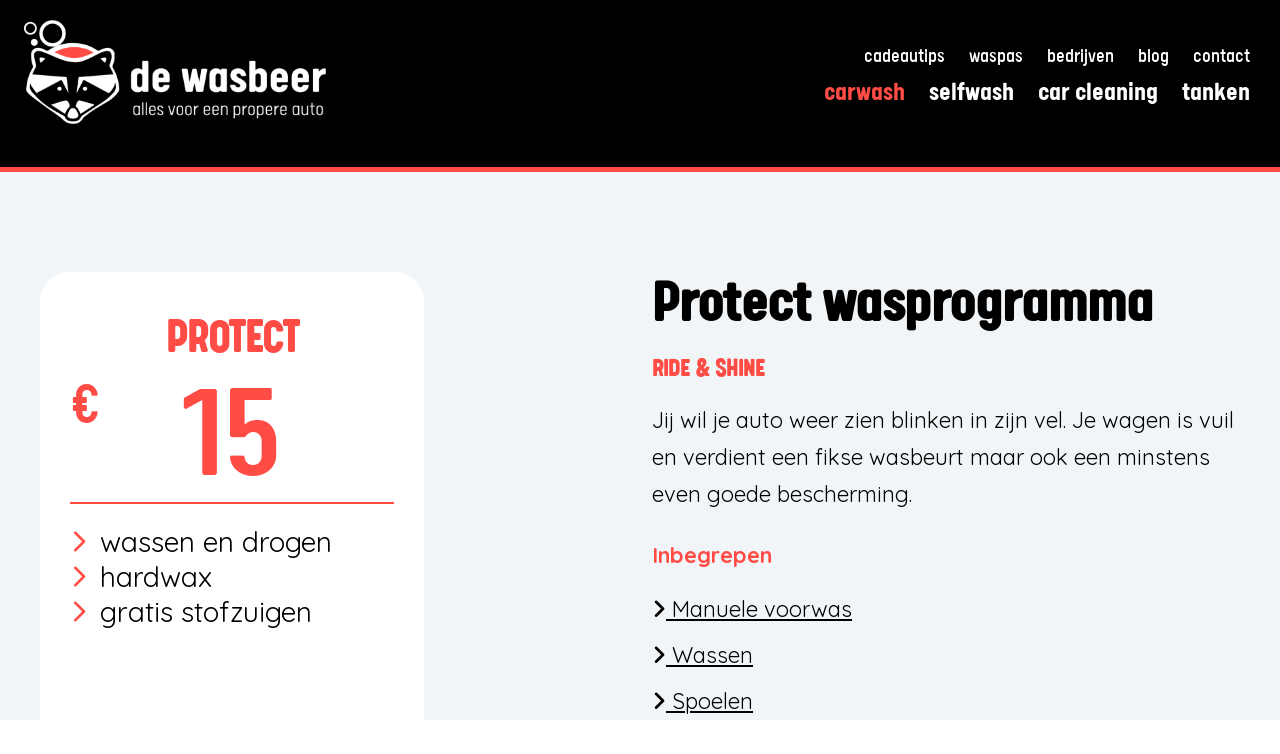

--- FILE ---
content_type: text/html; charset=UTF-8
request_url: https://dewasbeer.be/nl/carwashes/wasprogrammas/protect
body_size: 11820
content:
<!doctype html><html lang="nl-BE" class="no-js "><head> <!-- Google Tag Manager --><script>(function(w,d,s,l,i){w[l]=w[l]||[];w[l].push({'gtm.start':
new Date().getTime(),event:'gtm.js'});var f=d.getElementsByTagName(s)[0],
j=d.createElement(s),dl=l!='dataLayer'?'&l='+l:'';j.async=true;j.src=
'https://www.googletagmanager.com/gtm.js?id='+i+dl;f.parentNode.insertBefore(j,f);
})(window,document,'script','dataLayer','GTM-THDJWH2');</script><!-- End Google Tag Manager --><!-- TrustBox script --><script type="text/javascript" src="//widget.trustpilot.com/bootstrap/v5/tp.widget.bootstrap.min.js" async></script><!-- End TrustBox script --> <meta charset="utf-8"> <meta http-equiv="X-UA-Compatible" content="IE=edge"> <title>Het protect wasprogramma voor jouw auto | De Wasbeer</title> <meta name="keywords" content=""> <meta name="description" content="Met het protect wasprogramma wassen en drogen we je auto. Je krijgt ook een hardwax en je kan de wagen gratis laten stofzuigen. Laat hem weer blinken."> <meta name="robots" content="index,follow,max-snippet:-1"> <meta name="viewport" content="width=device-width, initial-scale=1, minimal-ui"> <link rel="canonical" href="https://dewasbeer.be/nl/carwashes/wasprogrammas/protect"> <link rel="stylesheet" href="https://shuttle-assets-new.s3.amazonaws.com/compiled/front-821b78f73f.css"> <link rel="stylesheet" href="https://shuttle-storage.s3.amazonaws.com/wasbeerupdate/system/themes/theme-9ba8aa8ec9.css"> <link rel="stylesheet" href="https://fonts.googleapis.com/css?family=Quicksand:400,400italic,700,700italic&subset=latin"> <script src="https://shuttle-assets-new.s3.amazonaws.com/assets/js/vendor/modernizr.min.js"></script> <script src="https://kit.fontawesome.com/f4fe980f49.js" crossorigin="anonymous"></script> <script src="https://kit.fontawesome.com/78bbb71bd9.js" crossorigin="anonymous"></script> <link rel="apple-touch-icon" sizes="x" href="https://shuttle-storage.s3.amazonaws.com/wasbeerupdate/system/favicon/apple-touch-icon.png?1560936522&v=4ef0210254"><link rel="icon" type="image/png" sizes="32x32" href="https://shuttle-storage.s3.amazonaws.com/wasbeerupdate/system/favicon/favicon-32x32.png?1560936522&v=4ef0210254"><link rel="icon" type="image/png" sizes="16x16" href="https://shuttle-storage.s3.amazonaws.com/wasbeerupdate/system/favicon/favicon-16x16.png?1560936522&v=4ef0210254"><link rel="manifest" href="https://shuttle-storage.s3.amazonaws.com/wasbeerupdate/system/favicon/site.webmanifest?1560936522&v=4ef0210254"><link rel="mask-icon" href="https://shuttle-storage.s3.amazonaws.com/wasbeerupdate/system/favicon/safari-pinned-tab.svg?1560936522&v=4ef0210254" color="#ffffff"><link rel="shortcut icon" href="https://shuttle-storage.s3.amazonaws.com/wasbeerupdate/system/favicon/favicon.ico?1560936522&v=4ef0210254"><meta name="msapplication-TileColor" content="#ffffff"><meta name="msapplication-config" content="https://shuttle-storage.s3.amazonaws.com/wasbeerupdate/system/favicon/browserconfig.xml?1560936522&v=4ef0210254"> <meta name="apple-mobile-web-app-title" content="wasbeer"> <meta name="application-name" content="wasbeer"> <meta property="og:title" content="Het protect wasprogramma voor jouw auto "> <meta property="og:description" content="Met het protect wasprogramma wassen en drogen we je auto. Je krijgt ook een hardwax en je kan de wagen gratis laten stofzuigen. Laat hem weer blinken."> <meta property="og:image" content="http://shuttle-storage.s3.amazonaws.com/wasbeerupdate/system/resized/FOTOGRAFIE_DEF/SMALL/wassen_751x500.jpg?1624346066"> <meta property="og:image:width" content="751"> <meta property="og:image:height" content="500"> <meta property="og:type" content="website"> <meta property="og:url" content="https://dewasbeer.be/nl/carwashes/wasprogrammas/protect"> <meta property="og:site_name" content="wasbeer"> <meta property="twitter:card" content="summary_large_image"> <meta property="twitter:title" content="Het protect wasprogramma voor jouw auto "> <meta property="twitter:description" content="Met het protect wasprogramma wassen en drogen we je auto. Je krijgt ook een hardwax en je kan de wagen gratis laten stofzuigen. Laat hem weer blinken."> <meta property="twitter:image" content="http://shuttle-storage.s3.amazonaws.com/wasbeerupdate/system/resized/FOTOGRAFIE_DEF/SMALL/wassen_751x500.jpg?1624346066"> <link rel="alternate" hreflang="nl" href="https://dewasbeer.be/nl/carwashes/wasprogrammas/protect"> <link rel="alternate" hreflang="x-default" href="https://dewasbeer.be/nl/carwashes/wasprogrammas/protect"> </head><body> <!-- Google Tag Manager (noscript) --><noscript><iframe src="https://www.googletagmanager.com/ns.html?id=GTM-THDJWH2"
height="0" width="0" style="display:none;visibility:hidden"></iframe></noscript><!-- End Google Tag Manager (noscript) --> <!--[if lt IE 10]> <p class="BrowseHappy">You are using an <strong>outdated</strong> browser. Please <a href="http://browsehappy.com/">upgrade your browser</a> to improve your experience.</p> <![endif]--> <div class="Page" id="page-14-wasprogramma-dyn"><div class="Wrapper" id="wrapper"><section class="Header shuttle-Block " ><div class="shuttle-Widget shuttle-TemplateWidget custom-style-7 u-lg-hidden" id="widget-4929-9d965cdcbd96dc523c6ae53b564cfb74"><div class="Grid-widgetInnerCell EntityTrigger-4929" ><div class="Row"><div class="shuttle-Widget u-lg-hidden" id="widget-1802-e615a7a0b914aaafe4f8476ccc80ca0b"><div class="Grid-widgetInnerCell EntityTrigger-1802" ><div class="Row"><a href="/nl" class="u-lg-hidden"><div class="shuttle-Element shuttle-Element--image EntityTrigger-54 Entity-54 u-lg-hidden" alt="DE_WASBEER_LOGO_RGB_NEG_LIGGEND" title="" id="element-54" data-url="https://shuttle-storage.s3.amazonaws.com/wasbeerupdate/DE_WASBEER_LOGO_RGB_NEG_LIGGEND.png?1624364468&w=1118&h=385" style="height:70px""><div class="FlexEmbed-object" data-asset-resize-id="54-79fa001718f3ca8b7746ed82fd13f044" data-asset-id="179" alt="DE_WASBEER_LOGO_RGB_NEG_LIGGEND" title="" role="img" style="background-image:url( https://shuttle-storage.s3.amazonaws.com/wasbeerupdate/system/resized/DE_WASBEER_LOGO_RGB_NEG_LIGGEND_1118x0.png?1624364468 );background-position:left center;background-repeat: no-repeat;background-size:contain;"></div></div></a></div><div class="Row"><style>@media (max-width: 1200px) {	.Nav-1792 { display: none; visibility: hidden; }	.Nav--responsive-1792 { display: block; visibility: visible; }	}	#ToggleNav-d11fdb5357:checked ~ .ToggleNav-label {	}</style><div class="NavWrapper Nav-1792" id="element-1792"><ul class="shuttle-Element shuttle-Element--navigation Nav Nav--withGutter custom-style-11"><li class="Nav-item Drop Drop--toggle"><a href="/nl/carwashes" class="Nav-itemTarget EntityTrigger-1792-0-0 Drop-click custom-style-22 custom-style-22-active" >carwash <i class="fas fa-angle-down"></i></a><ul class="Nav Nav--stacked Drop-menu custom-style-20"><li class="Drop-menu-item Drop Drop--right Drop--toggle"><a href="javascript:;" class="Drop-menu-itemTarget EntityTrigger-1792-1-0 Drop-click custom-style-22" >vestigingen <i class="fas fa-angle-down"></i></a><ul class="Nav Nav--stacked Drop-menu custom-style-20"><li class="Drop-menu-item"><a href="/nl/carwashes/carwash-roeselare-ring" class="Drop-menu-itemTarget EntityTrigger-1792-2-0 custom-style-24" >Roeselare Ring</a></li><li class="Drop-menu-item"><a href="/nl/carwashes/carwash-roeselare-westlaan" class="Drop-menu-itemTarget EntityTrigger-1792-2-1 custom-style-24" >Roeselare Westlaan</a></li><li class="Drop-menu-item"><a href="/nl/carwashes/carwash-izegem-kortrijksestraat" class="Drop-menu-itemTarget EntityTrigger-1792-2-2 custom-style-24" >Izegem</a></li><li class="Drop-menu-item"><a href="/nl/carwashes/carwash-ledegem" class="Drop-menu-itemTarget EntityTrigger-1792-2-3 custom-style-24" >Ledegem</a></li></ul></li><li class="Drop-menu-item Drop Drop--right Drop--toggle"><a href="javascript:;" class="Drop-menu-itemTarget EntityTrigger-1792-1-1 Drop-click custom-style-22 custom-style-22-active" >wasprogramma&#039;s <i class="fas fa-angle-down"></i></a><ul class="Nav Nav--stacked Drop-menu custom-style-20"><li class="Drop-menu-item"><a href="/nl/carwashes/wasprogrammas/basis" class="Drop-menu-itemTarget EntityTrigger-1792-2-0 custom-style-24" >basis</a></li><li class="Drop-menu-item"><a href="/nl/carwashes/wasprogrammas/all-in" class="Drop-menu-itemTarget EntityTrigger-1792-2-1 custom-style-24" >all-in</a></li><li class="Drop-menu-item"><a href="/nl/carwashes/wasprogrammas/protect" class="Drop-menu-itemTarget EntityTrigger-1792-2-2 custom-style-24 custom-style-24-active" >protect</a></li></ul></li><li class="Drop-menu-item"><a href="/nl/carwashes/abonnementen" class="Drop-menu-itemTarget EntityTrigger-1792-1-2 custom-style-22" >abonnementen</a></li></ul></li><li class="Nav-item"><a href="https://dewasbeer.be/nl/wasbox" class="Nav-itemTarget EntityTrigger-1792-0-1 custom-style-22" target="_blank">selfwash</a></li><li class="Nav-item Drop Drop--toggle"><a href="/nl/atelier" class="Nav-itemTarget EntityTrigger-1792-0-2 Drop-click custom-style-22" >atelier <i class="fas fa-angle-down"></i></a><ul class="Nav Nav--stacked Drop-menu custom-style-20"><li class="Drop-menu-item"><a href="/nl/atelier/clayen" class="Drop-menu-itemTarget EntityTrigger-1792-1-0 custom-style-22" >clayen</a></li><li class="Drop-menu-item"><a href="/nl/atelier/interieurreiniging" class="Drop-menu-itemTarget EntityTrigger-1792-1-1 custom-style-22" >interieurreiniging</a></li><li class="Drop-menu-item"><a href="/nl/atelier/leather-refresh-pack" class="Drop-menu-itemTarget EntityTrigger-1792-1-2 custom-style-22" >leather refresh pack</a></li><li class="Drop-menu-item"><a href="/nl/atelier/ozonbehandeling" class="Drop-menu-itemTarget EntityTrigger-1792-1-3 custom-style-22" >ozonbehandeling</a></li><li class="Drop-menu-item"><a href="/nl/atelier/polieren" class="Drop-menu-itemTarget EntityTrigger-1792-1-4 custom-style-22" >polieren</a></li><li class="Drop-menu-item"><a href="/nl/atelier/relift" class="Drop-menu-itemTarget EntityTrigger-1792-1-5 custom-style-22" >relift</a></li><li class="Drop-menu-item"><a href="/nl/atelier/protech" class="Drop-menu-itemTarget EntityTrigger-1792-1-6 custom-style-22" >protech</a></li><li class="Drop-menu-item"><a href="/nl/atelier/simoniseren" class="Drop-menu-itemTarget EntityTrigger-1792-1-7 custom-style-22" >simoniseren</a></li></ul></li><li class="Nav-item"><a href="/nl/bedrijven" class="Nav-itemTarget EntityTrigger-1792-0-3 custom-style-22" >bedrijven</a></li><li class="Nav-item"><a href="/nl/tanken" class="Nav-itemTarget EntityTrigger-1792-0-4 custom-style-22" >tanken</a></li><li class="Nav-item"><a href="/nl/cadeautips" class="Nav-itemTarget EntityTrigger-1792-0-5 custom-style-22" >cadeautips</a></li><li class="Nav-item"><a href="/nl/waspas" class="Nav-itemTarget EntityTrigger-1792-0-6 custom-style-22" >waspas</a></li><li class="Nav-item"><a href="/nl/blog" class="Nav-itemTarget EntityTrigger-1792-0-7 custom-style-22" >blog</a></li><li class="Nav-item"><a href="/nl/contact" class="Nav-itemTarget EntityTrigger-1792-0-8 custom-style-22" >contact</a></li></ul></div><div class="NavWrapper NavWrapper--responsive Nav--responsive-1792 " id="element-1792"><input class="ToggleNav " id="ToggleNav-d11fdb5357" type="checkbox" tabindex="-1" aria-hidden="true"><label class="ToggleNav-label custom-style-responsive-navigation-toggle-button" for="ToggleNav-d11fdb5357" aria-hidden="true">Menu</label><ul class="shuttle-Element shuttle-Element--navigation Nav Nav--stacked Nav--withGutter custom-style-responsive-navigation-dropdown"><li class="Nav-item Drop Drop--toggle"><a href="/nl/carwashes" class="Nav-itemTarget EntityTrigger-1792-0-0 Drop-click custom-style-responsive-navigation-button custom-style-responsive-navigation-button-active" >carwash <i class="fas fa-angle-down"></i></a><ul class="Nav Nav--stacked Drop-menu custom-style-20"><li class="Drop-menu-item Drop Drop--right Drop--toggle"><a href="javascript:;" class="Drop-menu-itemTarget EntityTrigger-1792-1-0 Drop-click custom-style-22" >vestigingen <i class="fas fa-angle-down"></i></a><ul class="Nav Nav--stacked Drop-menu custom-style-20"><li class="Drop-menu-item"><a href="/nl/carwashes/carwash-roeselare-ring" class="Drop-menu-itemTarget EntityTrigger-1792-2-0 custom-style-24" >Roeselare Ring</a></li><li class="Drop-menu-item"><a href="/nl/carwashes/carwash-roeselare-westlaan" class="Drop-menu-itemTarget EntityTrigger-1792-2-1 custom-style-24" >Roeselare Westlaan</a></li><li class="Drop-menu-item"><a href="/nl/carwashes/carwash-izegem-kortrijksestraat" class="Drop-menu-itemTarget EntityTrigger-1792-2-2 custom-style-24" >Izegem</a></li><li class="Drop-menu-item"><a href="/nl/carwashes/carwash-ledegem" class="Drop-menu-itemTarget EntityTrigger-1792-2-3 custom-style-24" >Ledegem</a></li></ul></li><li class="Drop-menu-item Drop Drop--right Drop--toggle"><a href="javascript:;" class="Drop-menu-itemTarget EntityTrigger-1792-1-1 Drop-click custom-style-22 custom-style-22-active" >wasprogramma&#039;s <i class="fas fa-angle-down"></i></a><ul class="Nav Nav--stacked Drop-menu custom-style-20"><li class="Drop-menu-item"><a href="/nl/carwashes/wasprogrammas/basis" class="Drop-menu-itemTarget EntityTrigger-1792-2-0 custom-style-24" >basis</a></li><li class="Drop-menu-item"><a href="/nl/carwashes/wasprogrammas/all-in" class="Drop-menu-itemTarget EntityTrigger-1792-2-1 custom-style-24" >all-in</a></li><li class="Drop-menu-item"><a href="/nl/carwashes/wasprogrammas/protect" class="Drop-menu-itemTarget EntityTrigger-1792-2-2 custom-style-24 custom-style-24-active" >protect</a></li></ul></li><li class="Drop-menu-item"><a href="/nl/carwashes/abonnementen" class="Drop-menu-itemTarget EntityTrigger-1792-1-2 custom-style-22" >abonnementen</a></li></ul></li><li class="Nav-item"><a href="https://dewasbeer.be/nl/wasbox" class="Nav-itemTarget EntityTrigger-1792-0-1 custom-style-responsive-navigation-button" target="_blank">selfwash</a></li><li class="Nav-item Drop Drop--toggle"><a href="/nl/atelier" class="Nav-itemTarget EntityTrigger-1792-0-2 Drop-click custom-style-responsive-navigation-button" >atelier <i class="fas fa-angle-down"></i></a><ul class="Nav Nav--stacked Drop-menu custom-style-20"><li class="Drop-menu-item"><a href="/nl/atelier/clayen" class="Drop-menu-itemTarget EntityTrigger-1792-1-0 custom-style-22" >clayen</a></li><li class="Drop-menu-item"><a href="/nl/atelier/interieurreiniging" class="Drop-menu-itemTarget EntityTrigger-1792-1-1 custom-style-22" >interieurreiniging</a></li><li class="Drop-menu-item"><a href="/nl/atelier/leather-refresh-pack" class="Drop-menu-itemTarget EntityTrigger-1792-1-2 custom-style-22" >leather refresh pack</a></li><li class="Drop-menu-item"><a href="/nl/atelier/ozonbehandeling" class="Drop-menu-itemTarget EntityTrigger-1792-1-3 custom-style-22" >ozonbehandeling</a></li><li class="Drop-menu-item"><a href="/nl/atelier/polieren" class="Drop-menu-itemTarget EntityTrigger-1792-1-4 custom-style-22" >polieren</a></li><li class="Drop-menu-item"><a href="/nl/atelier/relift" class="Drop-menu-itemTarget EntityTrigger-1792-1-5 custom-style-22" >relift</a></li><li class="Drop-menu-item"><a href="/nl/atelier/protech" class="Drop-menu-itemTarget EntityTrigger-1792-1-6 custom-style-22" >protech</a></li><li class="Drop-menu-item"><a href="/nl/atelier/simoniseren" class="Drop-menu-itemTarget EntityTrigger-1792-1-7 custom-style-22" >simoniseren</a></li></ul></li><li class="Nav-item"><a href="/nl/bedrijven" class="Nav-itemTarget EntityTrigger-1792-0-3 custom-style-responsive-navigation-button" >bedrijven</a></li><li class="Nav-item"><a href="/nl/tanken" class="Nav-itemTarget EntityTrigger-1792-0-4 custom-style-responsive-navigation-button" >tanken</a></li><li class="Nav-item"><a href="/nl/cadeautips" class="Nav-itemTarget EntityTrigger-1792-0-5 custom-style-responsive-navigation-button" >cadeautips</a></li><li class="Nav-item"><a href="/nl/waspas" class="Nav-itemTarget EntityTrigger-1792-0-6 custom-style-responsive-navigation-button" >waspas</a></li><li class="Nav-item"><a href="/nl/blog" class="Nav-itemTarget EntityTrigger-1792-0-7 custom-style-responsive-navigation-button" >blog</a></li><li class="Nav-item"><a href="/nl/contact" class="Nav-itemTarget EntityTrigger-1792-0-8 custom-style-responsive-navigation-button" >contact</a></li></ul></div></div></div></div></div></div></div></section><section class="Header shuttle-Block " ><div class="shuttle-Widget shuttle-TemplateWidget custom-style-7 u-md-hidden u-sm-hidden" id="widget-39-00fe9ca5b0e9a5ca42865e05a1bff46b"><div class="Grid-widgetInnerCell EntityTrigger-39" ><div class="Row"><div class="shuttle-Region-wrapGrid wrap-Grid" data-grid-cols="2"><div id="grid_35def0c8c3" class="Grid Grid--withGutter Grid--alignMiddle"><div class="Grid-cell u-size5of12"><div class="Grid-innerCell " data-grid-cell="5/12"><a href="/nl" class="u-md-hidden u-sm-hidden"><div class="shuttle-Element shuttle-Element--image EntityTrigger-41 Entity-41 u-md-hidden u-sm-hidden" alt="DE_WASBEER_LOGO_RGB_NEG_LIGGEND" title="" id="element-41" data-url="https://shuttle-storage.s3.amazonaws.com/wasbeerupdate/DE_WASBEER_LOGO_RGB_NEG_LIGGEND.png?1624364468&w=1118&h=385" style="height:104px""><div class="FlexEmbed-object" data-asset-resize-id="41-5e8a03e770f424459ae82e82f07188a4" data-asset-id="179" alt="DE_WASBEER_LOGO_RGB_NEG_LIGGEND" title="" role="img" style="background-image:url( https://shuttle-storage.s3.amazonaws.com/wasbeerupdate/system/resized/DE_WASBEER_LOGO_RGB_NEG_LIGGEND_888x0.png?1624364468 );background-position:left center;background-repeat: no-repeat;background-size:contain;"></div></div></a></div></div><div class="Grid-cell u-size7of12"><div class="Grid-innerCell " data-grid-cell="7/12"><div class="Row"><style>@media (max-width: 767px) {	.Nav-43 { display: none; visibility: hidden; }	.Nav--responsive-43 { display: block; visibility: visible; }	}	#ToggleNav-6958bcf203:checked ~ .ToggleNav-label {	}</style><div class="NavWrapper Nav-43 u-md-hidden u-sm-hidden" id="element-43"><ul class="shuttle-Element shuttle-Element--navigation Nav Nav--withGutter custom-style-9"><li class="Nav-item"><a href="/nl/cadeautips" class="Nav-itemTarget EntityTrigger-43-0-0 custom-style-10" >cadeautips</a></li><li class="Nav-item"><a href="/nl/waspas" class="Nav-itemTarget EntityTrigger-43-0-1 custom-style-10" >waspas</a></li><li class="Nav-item"><a href="/nl/bedrijven" class="Nav-itemTarget EntityTrigger-43-0-2 custom-style-10" >bedrijven</a></li><li class="Nav-item"><a href="/nl/blog" class="Nav-itemTarget EntityTrigger-43-0-3 custom-style-10" >blog</a></li><li class="Nav-item"><a href="/nl/contact" class="Nav-itemTarget EntityTrigger-43-0-4 custom-style-10" >contact</a></li></ul></div><div class="NavWrapper NavWrapper--responsive Nav--responsive-43 u-md-hidden u-sm-hidden" id="element-43"><input class="ToggleNav " id="ToggleNav-6958bcf203" type="checkbox" tabindex="-1" aria-hidden="true"><label class="ToggleNav-label custom-style-responsive-navigation-toggle-button" for="ToggleNav-6958bcf203" aria-hidden="true">Menu</label><ul class="shuttle-Element shuttle-Element--navigation Nav Nav--stacked Nav--withGutter custom-style-responsive-navigation-dropdown"><li class="Nav-item"><a href="/nl/cadeautips" class="Nav-itemTarget EntityTrigger-43-0-0 custom-style-responsive-navigation-button" >cadeautips</a></li><li class="Nav-item"><a href="/nl/waspas" class="Nav-itemTarget EntityTrigger-43-0-1 custom-style-responsive-navigation-button" >waspas</a></li><li class="Nav-item"><a href="/nl/bedrijven" class="Nav-itemTarget EntityTrigger-43-0-2 custom-style-responsive-navigation-button" >bedrijven</a></li><li class="Nav-item"><a href="/nl/blog" class="Nav-itemTarget EntityTrigger-43-0-3 custom-style-responsive-navigation-button" >blog</a></li><li class="Nav-item"><a href="/nl/contact" class="Nav-itemTarget EntityTrigger-43-0-4 custom-style-responsive-navigation-button" >contact</a></li></ul></div></div><div class="Row"><style>@media (max-width: 767px) {	.Nav-620 { display: none; visibility: hidden; }	.Nav--responsive-620 { display: block; visibility: visible; }	}	#ToggleNav-fd4b5d3ec6:checked ~ .ToggleNav-label {	}</style><div class="NavWrapper Nav-620 u-md-hidden u-sm-hidden" id="element-620"><ul class="shuttle-Element shuttle-Element--navigation Nav Nav--withGutter custom-style-11"><li class="Nav-item Drop"><a href="/nl/carwashes" class="Nav-itemTarget EntityTrigger-620-0-0 custom-style-12 custom-style-12-active" >carwash</a><ul class="Nav Nav--stacked Drop-menu custom-style-15"><li class="Drop-menu-item Drop Drop--right"><a href="/nl/carwashes" class="Drop-menu-itemTarget EntityTrigger-620-1-0 custom-style-16 custom-style-16-active" >vestigingen</a><ul class="Nav Nav--stacked Drop-menu Nav--withGutter custom-style-17"><li class="Drop-menu-item"><a href="/nl/carwashes/carwash-roeselare-ring" class="Drop-menu-itemTarget EntityTrigger-620-2-0 custom-style-18" >Roeselare Ring</a></li><li class="Drop-menu-item"><a href="/nl/carwashes/carwash-roeselare-westlaan" class="Drop-menu-itemTarget EntityTrigger-620-2-1 custom-style-18" >Roeselare Westlaan</a></li><li class="Drop-menu-item"><a href="/nl/carwashes/carwash-izegem-kortrijksestraat" class="Drop-menu-itemTarget EntityTrigger-620-2-2 custom-style-18" >Izegem</a></li><li class="Drop-menu-item"><a href="/nl/carwashes/carwash-ledegem" class="Drop-menu-itemTarget EntityTrigger-620-2-3 custom-style-18" >Ledegem</a></li></ul></li><li class="Drop-menu-item Drop Drop--right"><a href="/nl/carwashes/wasprogrammas" class="Drop-menu-itemTarget EntityTrigger-620-1-1 custom-style-16 custom-style-16-active" >wasprogramma&#039;s</a><ul class="Nav Nav--stacked Drop-menu Nav--withGutter custom-style-17"><li class="Drop-menu-item"><a href="/nl/carwashes/wasprogrammas/basis" class="Drop-menu-itemTarget EntityTrigger-620-2-0 custom-style-18" >basis</a></li><li class="Drop-menu-item"><a href="/nl/carwashes/wasprogrammas/protect" class="Drop-menu-itemTarget EntityTrigger-620-2-1 custom-style-18 custom-style-18-active" >protect</a></li><li class="Drop-menu-item"><a href="/nl/carwashes/wasprogrammas/all-in" class="Drop-menu-itemTarget EntityTrigger-620-2-2 custom-style-18" >all-in</a></li></ul></li><li class="Drop-menu-item"><a href="/nl/carwashes/abonnementen" class="Drop-menu-itemTarget EntityTrigger-620-1-2 custom-style-16" >abonnementen</a></li></ul></li><li class="Nav-item"><a href="https://dewasbeer.be/nl/wasbox" class="Nav-itemTarget EntityTrigger-620-0-1 custom-style-12" target="_blank">selfwash</a></li><li class="Nav-item Drop"><a href="/nl/atelier" class="Nav-itemTarget EntityTrigger-620-0-2 custom-style-12" >car cleaning</a><ul class="Nav Nav--stacked Drop-menu custom-style-15"><li class="Drop-menu-item"><a href="/nl/atelier/interieurreiniging" class="Drop-menu-itemTarget EntityTrigger-620-1-0 custom-style-16" >interieurreiniging</a></li><li class="Drop-menu-item"><a href="/nl/atelier/ozonbehandeling" class="Drop-menu-itemTarget EntityTrigger-620-1-1 custom-style-16" >ozonbehandeling</a></li><li class="Drop-menu-item"><a href="/nl/atelier/relift" class="Drop-menu-itemTarget EntityTrigger-620-1-2 custom-style-16" >relift</a></li><li class="Drop-menu-item"><a href="/nl/atelier/leather-refresh-pack" class="Drop-menu-itemTarget EntityTrigger-620-1-3 custom-style-16" >leather refresh pack</a></li><li class="Drop-menu-item"><a href="/nl/atelier/clayen" class="Drop-menu-itemTarget EntityTrigger-620-1-4 custom-style-16" >clayen</a></li><li class="Drop-menu-item"><a href="/nl/atelier/polieren" class="Drop-menu-itemTarget EntityTrigger-620-1-5 custom-style-16" >polieren</a></li><li class="Drop-menu-item"><a href="/nl/atelier/protech" class="Drop-menu-itemTarget EntityTrigger-620-1-6 custom-style-16" >Protech®</a></li><li class="Drop-menu-item"><a href="/nl/atelier/simoniseren" class="Drop-menu-itemTarget EntityTrigger-620-1-7 custom-style-16" >simoniseren</a></li><li class="Drop-menu-item"><a href="/nl/atelier/premium-was" class="Drop-menu-itemTarget EntityTrigger-620-1-8 custom-style-16" >premium was</a></li></ul></li><li class="Nav-item"><a href="/nl/tanken" class="Nav-itemTarget EntityTrigger-620-0-3 custom-style-12" >tanken</a></li></ul></div><div class="NavWrapper NavWrapper--responsive Nav--responsive-620 u-md-hidden u-sm-hidden" id="element-620"><input class="ToggleNav " id="ToggleNav-fd4b5d3ec6" type="checkbox" tabindex="-1" aria-hidden="true"><label class="ToggleNav-label custom-style-responsive-navigation-toggle-button" for="ToggleNav-fd4b5d3ec6" aria-hidden="true">Menu</label><ul class="shuttle-Element shuttle-Element--navigation Nav Nav--stacked Nav--withGutter custom-style-responsive-navigation-dropdown"><li class="Nav-item Drop"><a href="/nl/carwashes" class="Nav-itemTarget EntityTrigger-620-0-0 custom-style-responsive-navigation-button custom-style-responsive-navigation-button-active" >carwash</a><ul class="Nav Nav--stacked Drop-menu custom-style-15"><li class="Drop-menu-item Drop Drop--right"><a href="/nl/carwashes" class="Drop-menu-itemTarget EntityTrigger-620-1-0 custom-style-16 custom-style-16-active" >vestigingen</a><ul class="Nav Nav--stacked Drop-menu Nav--withGutter custom-style-17"><li class="Drop-menu-item"><a href="/nl/carwashes/carwash-roeselare-ring" class="Drop-menu-itemTarget EntityTrigger-620-2-0 custom-style-18" >Roeselare Ring</a></li><li class="Drop-menu-item"><a href="/nl/carwashes/carwash-roeselare-westlaan" class="Drop-menu-itemTarget EntityTrigger-620-2-1 custom-style-18" >Roeselare Westlaan</a></li><li class="Drop-menu-item"><a href="/nl/carwashes/carwash-izegem-kortrijksestraat" class="Drop-menu-itemTarget EntityTrigger-620-2-2 custom-style-18" >Izegem</a></li><li class="Drop-menu-item"><a href="/nl/carwashes/carwash-ledegem" class="Drop-menu-itemTarget EntityTrigger-620-2-3 custom-style-18" >Ledegem</a></li></ul></li><li class="Drop-menu-item Drop Drop--right"><a href="/nl/carwashes/wasprogrammas" class="Drop-menu-itemTarget EntityTrigger-620-1-1 custom-style-16 custom-style-16-active" >wasprogramma&#039;s</a><ul class="Nav Nav--stacked Drop-menu Nav--withGutter custom-style-17"><li class="Drop-menu-item"><a href="/nl/carwashes/wasprogrammas/basis" class="Drop-menu-itemTarget EntityTrigger-620-2-0 custom-style-18" >basis</a></li><li class="Drop-menu-item"><a href="/nl/carwashes/wasprogrammas/protect" class="Drop-menu-itemTarget EntityTrigger-620-2-1 custom-style-18 custom-style-18-active" >protect</a></li><li class="Drop-menu-item"><a href="/nl/carwashes/wasprogrammas/all-in" class="Drop-menu-itemTarget EntityTrigger-620-2-2 custom-style-18" >all-in</a></li></ul></li><li class="Drop-menu-item"><a href="/nl/carwashes/abonnementen" class="Drop-menu-itemTarget EntityTrigger-620-1-2 custom-style-16" >abonnementen</a></li></ul></li><li class="Nav-item"><a href="https://dewasbeer.be/nl/wasbox" class="Nav-itemTarget EntityTrigger-620-0-1 custom-style-responsive-navigation-button" target="_blank">selfwash</a></li><li class="Nav-item Drop"><a href="/nl/atelier" class="Nav-itemTarget EntityTrigger-620-0-2 custom-style-responsive-navigation-button" >car cleaning</a><ul class="Nav Nav--stacked Drop-menu custom-style-15"><li class="Drop-menu-item"><a href="/nl/atelier/interieurreiniging" class="Drop-menu-itemTarget EntityTrigger-620-1-0 custom-style-16" >interieurreiniging</a></li><li class="Drop-menu-item"><a href="/nl/atelier/ozonbehandeling" class="Drop-menu-itemTarget EntityTrigger-620-1-1 custom-style-16" >ozonbehandeling</a></li><li class="Drop-menu-item"><a href="/nl/atelier/relift" class="Drop-menu-itemTarget EntityTrigger-620-1-2 custom-style-16" >relift</a></li><li class="Drop-menu-item"><a href="/nl/atelier/leather-refresh-pack" class="Drop-menu-itemTarget EntityTrigger-620-1-3 custom-style-16" >leather refresh pack</a></li><li class="Drop-menu-item"><a href="/nl/atelier/clayen" class="Drop-menu-itemTarget EntityTrigger-620-1-4 custom-style-16" >clayen</a></li><li class="Drop-menu-item"><a href="/nl/atelier/polieren" class="Drop-menu-itemTarget EntityTrigger-620-1-5 custom-style-16" >polieren</a></li><li class="Drop-menu-item"><a href="/nl/atelier/protech" class="Drop-menu-itemTarget EntityTrigger-620-1-6 custom-style-16" >Protech®</a></li><li class="Drop-menu-item"><a href="/nl/atelier/simoniseren" class="Drop-menu-itemTarget EntityTrigger-620-1-7 custom-style-16" >simoniseren</a></li><li class="Drop-menu-item"><a href="/nl/atelier/premium-was" class="Drop-menu-itemTarget EntityTrigger-620-1-8 custom-style-16" >premium was</a></li></ul></li><li class="Nav-item"><a href="/nl/tanken" class="Nav-itemTarget EntityTrigger-620-0-3 custom-style-responsive-navigation-button" >tanken</a></li></ul></div></div></div></div></div></div></div></div></div></section><section class="Main shuttle-Region " ><div class="Content shuttle-Block "><!-- Content-inner or Side-inner --><div class="Content-inner "><div class="shuttle-Widget shuttle-TemplateWidget" id="widget-3-0ce0e27efe737bc7551a92e5479f64bb"><div class="Grid-widgetInnerCell EntityTrigger-3" ><div class="Row"><div class="Row"><div class="shuttle-Widget custom-style-88" id="widget-283-e5e024bd43c0ffeea3aff62a30dbafcf"><div class="Grid-widgetInnerCell EntityTrigger-283" ><div class="Row"><div class="shuttle-Element shuttle-Element--spacer" id="element-313" style="height:50px"></div></div><div class="Row"><div class="shuttle-Widget custom-style-55 custom-style-89" id="widget-286-936f9456147235c693ad90d81fd22d7b"><div class="Grid-widgetInnerCell EntityTrigger-286" ><div class="Row"><div class="shuttle-Widget-wrapGrid wrap-Grid" data-grid-cols="3"><div id="grid_0cc3106bf6" class="Grid Grid--withGutter"><div class="Grid-cell u-size4of12"><div class="Grid-innerCell " data-grid-cell="4/12"><div class="Row"></div><div class="Row"><div class="shuttle-Widget custom-style-201" id="widget-338-458c248ec4ddeb75bec43e6823afb452"><div class="Row"><div class="Grid-widgetInnerCell EntityTrigger-338" ><div class="Row"><div class="shuttle-Element shuttle-Element--title" id="element-340"><h3 class="custom-style-74">Protect</h3></div></div><div class="Row"><div class="shuttle-Widget" id="widget-341-5badc8c9ad09762f734da4297d3e3753"><div class="Grid-widgetInnerCell EntityTrigger-341" ><div class="Row"><div class="shuttle-Element shuttle-Element--text custom-style-76" id="element-344"><p>&euro;</p></div></div><div class="Row"><div class="shuttle-Element shuttle-Element--text custom-style-75 custom-style-165" id="element-343">15</div></div></div></div></div><div class="Row"><div class="shuttle-Element shuttle-Element--spacer custom-style-83" id="element-345" style="height:20px"></div></div><div class="Row"><div class="shuttle-Element shuttle-Element--spacer" id="element-347" style="height:20px"></div></div><div class="Row"><div class="shuttle-Element shuttle-Element--text custom-style-77" id="element-346"><ul><li>wassen en drogen</li><li>hardwax</li><li>gratis stofzuigen</li></ul></div></div><div class="Row"><div class="shuttle-Element shuttle-Element--spacer" id="element-351" style="height:20px"></div></div><div class="Row"></div></div></div></div></div><div class="Row"></div></div></div><div class="Grid-cell u-size2of12"><div class="Grid-innerCell " data-grid-cell="2/12"><div class="shuttle-Element shuttle-Element--spacer" id="element-312" style="height:0px"></div></div></div><div class="Grid-cell u-size6of12"><div class="Grid-innerCell " data-grid-cell="6/12"><div class="shuttle-Widget" id="widget-302-7a8436bacd7ed99b68c543f4a17f79f9"><div class="Row"><div class="Grid-widgetInnerCell EntityTrigger-302" ><div class="Row"><div class="shuttle-Element shuttle-Element--title" id="element-307"><h1 class="custom-style-65">Protect wasprogramma</h1></div></div><div class="Row"><div class="shuttle-Element shuttle-Element--title" id="element-308"><h2 class="custom-style-27"><p><b>ride &amp; shine </b></p></h2></div></div><div class="Row"><div class="shuttle-Element shuttle-Element--text custom-style-text" id="element-309"><p>Jij wil je auto weer zien blinken in zijn vel. Je wagen is vuil en verdient een fikse wasbeurt maar ook een minstens even goede bescherming.</p></div></div><div class="Row"><div class="shuttle-Element shuttle-Element--text custom-style-90" id="element-310"><p>Inbegrepen</p></div></div><div class="Row"><div class="shuttle-Widget" id="widget-2113-d72914b84cf367f0ae32287ca55c5d45"><div class="Row"><div class="Grid-widgetInnerCell EntityTrigger-2113" ><div class="Row"><div class="shuttle-Element shuttle-Element--button" id="element-2115"> <a data-action="1" href="#inhoud-manuele-voorwas" class="Button EntityTrigger-2115 custom-style-91"><i class="fas fa-angle-right"></i> Manuele voorwas</a></div></div></div></div><div class="Row"><div class="Grid-widgetInnerCell EntityTrigger-2113" ><div class="Row"><div class="shuttle-Element shuttle-Element--button" id="element-2115"> <a data-action="2" href="#inhoud-wassen" class="Button EntityTrigger-2115 custom-style-91"><i class="fas fa-angle-right"></i> Wassen</a></div></div></div></div><div class="Row"><div class="Grid-widgetInnerCell EntityTrigger-2113" ><div class="Row"><div class="shuttle-Element shuttle-Element--button" id="element-2115"> <a data-action="3" href="#inhoud-spoelen" class="Button EntityTrigger-2115 custom-style-91"><i class="fas fa-angle-right"></i> Spoelen</a></div></div></div></div><div class="Row"><div class="Grid-widgetInnerCell EntityTrigger-2113" ><div class="Row"><div class="shuttle-Element shuttle-Element--button" id="element-2115"> <a data-action="4" href="#inhoud-hardwaxlaag" class="Button EntityTrigger-2115 custom-style-91"><i class="fas fa-angle-right"></i> Hardwaxlaag</a></div></div></div></div><div class="Row"><div class="Grid-widgetInnerCell EntityTrigger-2113" ><div class="Row"><div class="shuttle-Element shuttle-Element--button" id="element-2115"> <a data-action="5" href="#inhoud-drogen-zonder-strepen" class="Button EntityTrigger-2115 custom-style-91"><i class="fas fa-angle-right"></i> Drogen zonder strepen</a></div></div></div></div><div class="Row"><div class="Grid-widgetInnerCell EntityTrigger-2113" ><div class="Row"><div class="shuttle-Element shuttle-Element--button" id="element-2115"> <a data-action="6" href="#inhoud-stofzuigen" class="Button EntityTrigger-2115 custom-style-91"><i class="fas fa-angle-right"></i> Stofzuigen</a></div></div></div></div></div></div></div></div></div></div></div></div></div></div></div></div></div><div class="Row"><img class="shuttle-Element shuttle-Element--image EntityTrigger-285 Entity-285 custom-style-6" alt="HOEKELEMENT_BLAUW-01" title="" id="element-285" data-url="https://shuttle-storage.s3.amazonaws.com/wasbeerupdate/Elementen/HOEKELEMENT_BLAUW-01.svg?1624346066&w=1200&h=134" data-asset-resize-id="285-ec49a51f20dc6eb339a1e22dc9ab0bc6" data-asset-id="38" src="https://shuttle-storage.s3.amazonaws.com/wasbeerupdate/Elementen/HOEKELEMENT_BLAUW-01.svg?1624346066"></div><div class="Row"><div class="shuttle-Element shuttle-Element--image EntityTrigger-335 Entity-335 custom-style-96" alt="wasbeer-wasstraat-illustratie" title="" id="element-335" data-url="https://shuttle-storage.s3.amazonaws.com/wasbeerupdate/Illustraties/wasbeer-wasstraat-illustratie.svg?1624346066&w=232&h=150" style="height:280px""><div class="FlexEmbed-object" data-asset-resize-id="335-04f00976f8da7c569324ec253fa9c527" data-asset-id="40" alt="wasbeer-wasstraat-illustratie" title="" role="img" style="background-image:url( https://shuttle-storage.s3.amazonaws.com/wasbeerupdate/Illustraties/wasbeer-wasstraat-illustratie.svg?1624346066 );background-position:center center;background-repeat: no-repeat;background-size:contain;"></div></div></div></div></div></div><div class="Row"><div class="shuttle-Element shuttle-Element--spacer u-lg-hidden u-md-hidden" id="element-336" style="height:50px"></div></div><div class="Row"><div class="shuttle-Widget custom-style-55" id="widget-314-b7c56b1eb2dc138d5347c0feafdd34e8"><div class="Row"><div class="Grid-widgetInnerCell EntityTrigger-314" ><div class="Row"><div class="shuttle-Element shuttle-Element--spacer u-lg-hidden u-md-hidden" id="element-334" style="height:40px"></div></div><div class="Row"><div class="shuttle-Element shuttle-Element--spacer" id="element-337" style="height:20px"></div></div><div class="Row"><div class="shuttle-Element shuttle-Element--text custom-style-56" id="element-316"><p>Inbegrepen in de Protect</p></div></div><div class="Row"><div class="shuttle-Element shuttle-Element--spacer" id="element-323" style="height:40px"></div></div><div class="Row"><div class="shuttle-Widget" id="widget-318-631868d1e06ad6bd495cf1c895822821"><div class="shuttle-Repeat-wrapGrid wrap-Grid" data-grid-cols="3"><style>#grid_c42db4b97e:before,	#grid_c42db4b97e:after,	#grid_c42db4b97e > .Grid-cell:before,	#grid_c42db4b97e > .Grid-cell:after{ border-color: #ff4c45; }</style><div id="grid_c42db4b97e" class="Grid Grid--withGutter-xlarge Grid--withRowGutter-xlarge Grid--withRowDivider Grid--withBorderWidth-2"><div class="Grid-cell u-size1of3 is-first"><div class="Grid-widgetInnerCell EntityTrigger-318" ><div class="Row"><div class="shuttle-Widget" id="widget-2139-d29d1a3cec06eb6a023666d5a65c744c"><a name="inhoud-manuele-voorwas"></a><div class="Grid-widgetInnerCell EntityTrigger-2139" ><div class="Row"><img class="shuttle-Element shuttle-Element--image EntityTrigger-322 Entity-322 custom-style-93" alt="wasbeer-manuele-voorwas" title="" id="element-322" data-url="https://shuttle-storage.s3.amazonaws.com/wasbeerupdate/FOTOGRAFIE_DEF/SMALL/wasbeer-manuele-voorwas.jpg?1624346066&w=751&h=500" data-asset-resize-id="322-0-7ef892d99986f693d1517e831eb63529-80427d6bcae73fd905e3b920d32c034a" data-asset-id="81" src="https://shuttle-storage.s3.amazonaws.com/wasbeerupdate/system/resized/FOTOGRAFIE_DEF/SMALL/wasbeer-manuele-voorwas_736x0.jpg?1624346066"></div><div class="Row"><div class="shuttle-Element shuttle-Element--spacer" id="element-324" style="height:40px"></div></div><div class="Row"><div class="shuttle-Element shuttle-Element--text custom-style-27" id="element-320">Manuele voorwas</div></div><div class="Row"><div class="shuttle-Element shuttle-Element--text custom-style-text" id="element-321">Eerst krijgt je wagen een grondige manuele voorwas. Velgen en wielkasten, voor- en achterruit en bumpers worden met de hogedrukreiniger onder handen genomen voor je wagen de carwash ingaat. </div></div></div></div></div></div></div><div class="Grid-cell u-size1of3 "><div class="Grid-widgetInnerCell EntityTrigger-318" ><div class="Row"><div class="shuttle-Widget" id="widget-2139-d29d1a3cec06eb6a023666d5a65c744c"><a name="inhoud-wassen"></a><div class="Grid-widgetInnerCell EntityTrigger-2139" ><div class="Row"><img class="shuttle-Element shuttle-Element--image EntityTrigger-322 Entity-322 custom-style-93" alt="wassen" title="" id="element-322" data-url="https://shuttle-storage.s3.amazonaws.com/wasbeerupdate/FOTOGRAFIE_DEF/SMALL/wassen.jpg?1624346066&w=751&h=500" data-asset-resize-id="322-1-7ef892d99986f693d1517e831eb63529-0aca8b59189b2d6afd10f30234573846" data-asset-id="89" src="https://shuttle-storage.s3.amazonaws.com/wasbeerupdate/system/resized/FOTOGRAFIE_DEF/SMALL/wassen_736x0.jpg?1624346066"></div><div class="Row"><div class="shuttle-Element shuttle-Element--spacer" id="element-324" style="height:40px"></div></div><div class="Row"><div class="shuttle-Element shuttle-Element--text custom-style-27" id="element-320">Wassen</div></div><div class="Row"><div class="shuttle-Element shuttle-Element--text custom-style-text" id="element-321">In De Wasbeer garanderen zachte Sensotex wasborstels een krasvrij resultaat. De Wasbeer werkt uitsluitend met viltdoeken die geen zand of ander klein vuil kunnen opnemen. Een zachte en krasvrije aanpak dus! </div></div></div></div></div></div></div><div class="Grid-cell u-size1of3 is-last"><div class="Grid-widgetInnerCell EntityTrigger-318" ><div class="Row"><div class="shuttle-Widget" id="widget-2139-d29d1a3cec06eb6a023666d5a65c744c"><a name="inhoud-spoelen"></a><div class="Grid-widgetInnerCell EntityTrigger-2139" ><div class="Row"><img class="shuttle-Element shuttle-Element--image EntityTrigger-322 Entity-322 custom-style-93" alt="wasbeer-spoelen" title="" id="element-322" data-url="https://shuttle-storage.s3.amazonaws.com/wasbeerupdate/FOTOGRAFIE_DEF/SMALL/wasbeer-spoelen.jpg?1624346066&w=751&h=500" data-asset-resize-id="322-2-7ef892d99986f693d1517e831eb63529-6ea2466244b58643fb5b934f25aa41c7" data-asset-id="86" src="https://shuttle-storage.s3.amazonaws.com/wasbeerupdate/system/resized/FOTOGRAFIE_DEF/SMALL/wasbeer-spoelen_736x0.jpg?1624346066"></div><div class="Row"><div class="shuttle-Element shuttle-Element--spacer" id="element-324" style="height:40px"></div></div><div class="Row"><div class="shuttle-Element shuttle-Element--text custom-style-27" id="element-320">Spoelen</div></div><div class="Row"><div class="shuttle-Element shuttle-Element--text custom-style-text" id="element-321">Overvloedig glashelder water zorgt voor een voortdurende spoeling en verwijdert al het vuil. Osmosewater reinigt grondig en droogt op zonder storende strepen.</div></div></div></div></div></div></div></div></div><div class="shuttle-Repeat-wrapGrid wrap-Grid" data-grid-cols="3"><style>#grid_c42db4b97e:before,	#grid_c42db4b97e:after,	#grid_c42db4b97e > .Grid-cell:before,	#grid_c42db4b97e > .Grid-cell:after{ border-color: #ff4c45; }</style><div id="grid_c42db4b97e" class="Grid Grid--withGutter-xlarge Grid--withRowGutter-xlarge Grid--withRowDivider Grid--withBorderWidth-2"><div class="Grid-cell u-size1of3 is-first"><div class="Grid-widgetInnerCell EntityTrigger-318" ><div class="Row"><div class="shuttle-Widget" id="widget-2139-d29d1a3cec06eb6a023666d5a65c744c"><a name="inhoud-hardwaxlaag"></a><div class="Grid-widgetInnerCell EntityTrigger-2139" ><div class="Row"><img class="shuttle-Element shuttle-Element--image EntityTrigger-322 Entity-322 custom-style-93" alt="wasbeer-hardwaxlaag" title="" id="element-322" data-url="https://shuttle-storage.s3.amazonaws.com/wasbeerupdate/FOTOGRAFIE_DEF/SMALL/wasbeer-hardwaxlaag.jpg?1624346066&w=751&h=500" data-asset-resize-id="322-3-7ef892d99986f693d1517e831eb63529-b3371e7634615790931ce32f023b22a4" data-asset-id="76" src="https://shuttle-storage.s3.amazonaws.com/wasbeerupdate/system/resized/FOTOGRAFIE_DEF/SMALL/wasbeer-hardwaxlaag_736x0.jpg?1624346066"></div><div class="Row"><div class="shuttle-Element shuttle-Element--spacer" id="element-324" style="height:40px"></div></div><div class="Row"><div class="shuttle-Element shuttle-Element--text custom-style-27" id="element-320">Hardwaxlaag</div></div><div class="Row"><div class="shuttle-Element shuttle-Element--text custom-style-text" id="element-321">Dit programma met extra beschermende hardwaxlaag laat vuile wagens weer blinken alsof ze net uit de showroom komen. Dat geeft hen niet alleen een mooie glans, maar beschermt het koetswerk ook tegen vuil, strooizout, boomhars of uitwerpselen van vogels. Door de hardwax gaat vuil zich minder snel hechten. </div></div></div></div></div></div></div><div class="Grid-cell u-size1of3 "><div class="Grid-widgetInnerCell EntityTrigger-318" ><div class="Row"><div class="shuttle-Widget" id="widget-2139-d29d1a3cec06eb6a023666d5a65c744c"><a name="inhoud-drogen-zonder-strepen"></a><div class="Grid-widgetInnerCell EntityTrigger-2139" ><div class="Row"><img class="shuttle-Element shuttle-Element--image EntityTrigger-322 Entity-322 custom-style-93" alt="wasbeer-drogen-zonder-strepen" title="" id="element-322" data-url="https://shuttle-storage.s3.amazonaws.com/wasbeerupdate/FOTOGRAFIE_DEF/SMALL/wasbeer-drogen-zonder-strepen.jpg?1624346066&w=750&h=500" data-asset-resize-id="322-4-7ef892d99986f693d1517e831eb63529-4deb4900cbc09f44c0fd960fb2f56868" data-asset-id="91" src="https://shuttle-storage.s3.amazonaws.com/wasbeerupdate/system/resized/FOTOGRAFIE_DEF/SMALL/wasbeer-drogen-zonder-strepen_736x0.jpg?1624346066"></div><div class="Row"><div class="shuttle-Element shuttle-Element--spacer" id="element-324" style="height:40px"></div></div><div class="Row"><div class="shuttle-Element shuttle-Element--text custom-style-27" id="element-320">Drogen zonder strepen</div></div><div class="Row"><div class="shuttle-Element shuttle-Element--text custom-style-text" id="element-321">Overvloedig glashelder water zorgt voor een voortdurende spoeling en verwijdert al het vuil. Osmosewater reinigt grondig en droogt op zonder storende strepen. </div></div></div></div></div></div></div><div class="Grid-cell u-size1of3 is-last"><div class="Grid-widgetInnerCell EntityTrigger-318" ><div class="Row"><div class="shuttle-Widget" id="widget-2139-d29d1a3cec06eb6a023666d5a65c744c"><a name="inhoud-stofzuigen"></a><div class="Grid-widgetInnerCell EntityTrigger-2139" ><div class="Row"><img class="shuttle-Element shuttle-Element--image EntityTrigger-322 Entity-322 custom-style-93" alt="wasbeer-stofzuigen" title="" id="element-322" data-url="https://shuttle-storage.s3.amazonaws.com/wasbeerupdate/FOTOGRAFIE_DEF/SMALL/wasbeer-stofzuigen.jpg?1624346066&w=750&h=500" data-asset-resize-id="322-5-7ef892d99986f693d1517e831eb63529-696bcbddba815003e5c4cf46fe60a26a" data-asset-id="92" src="https://shuttle-storage.s3.amazonaws.com/wasbeerupdate/system/resized/FOTOGRAFIE_DEF/SMALL/wasbeer-stofzuigen_736x0.jpg?1624346066"></div><div class="Row"><div class="shuttle-Element shuttle-Element--spacer" id="element-324" style="height:40px"></div></div><div class="Row"><div class="shuttle-Element shuttle-Element--text custom-style-27" id="element-320">Stofzuigen</div></div><div class="Row"><div class="shuttle-Element shuttle-Element--text custom-style-text" id="element-321">Na de wasbeurt rijd je vlot naar het overdekte stofzuigerpark waar je je wagen in alle rust kan stofzuigen. Gebruik de perslucht daar ook om de laatste waterrestjes weg te blazen. </div></div></div></div></div></div></div></div></div></div></div><div class="Row"><div class="shuttle-Element shuttle-Element--spacer" id="element-331" style="height:60px"></div></div></div></div></div></div><div class="Row"><div class="shuttle-Widget custom-style-34 custom-style-73" id="widget-325-da930da02953c782b636c9d56d8ebc0b"><div class="Grid-widgetInnerCell EntityTrigger-325" ><div class="Row"><div class="shuttle-Element shuttle-Element--spacer" id="element-329" style="height:70px"></div></div><div class="Row"><div class="shuttle-Widget custom-style-42" id="widget-332-276c3ad76c6c55a292de70fc94a15613"><div class="Grid-widgetInnerCell EntityTrigger-332" ><div class="Row"><div class="shuttle-Element shuttle-Element--button" id="element-327"> <a href="/nl/contact/vind-de-dichtste-wasbeer" class="Button EntityTrigger-327 custom-style-94 custom-style-73 custom-style-95"><i class="fas fa-map-marker-alt"></i> Toon de dichtste wasbeer</a></div></div></div></div></div><div class="Row"><div class="shuttle-Element shuttle-Element--spacer" id="element-330" style="height:70px"></div></div></div></div></div><div class="Row"><div class="shuttle-Element shuttle-Element--spacer" id="element-328" style="height:23px"></div></div></div></div></div></div></div></section><section class="Footer shuttle-Block " ><div class="shuttle-Widget shuttle-TemplateWidget custom-style-57 custom-style-147" id="widget-162-695bf91b34f41dd08cd01bd89dd514ff"><div class="Grid-widgetInnerCell EntityTrigger-162" ><div class="Row"></div><div class="Row"><div class="shuttle-Widget custom-style-204" id="widget-5300-7e1fac6f12ff2e2583bdd9153ce648a0"><div class="Grid-widgetInnerCell EntityTrigger-5300" ><div class="Row"></div><div class="Row"><div class="shuttle-Widget custom-style-73 u-sm-hidden" id="widget-5323-03b2806d37a7ab97abf241d6b3ff9895"><div class="Grid-widgetInnerCell EntityTrigger-5323" ><div class="Row"><div class="shuttle-Element shuttle-Element--spacer" id="element-5322" style="height:50px"></div></div><div class="Row"><div class="NavWrapper Nav-5304" id="element-5304"><ul class="shuttle-Element shuttle-Element--navigation Nav Nav--withGutter-xlarge custom-style-navigation"><li class="Nav-item"><a href="/nl/wasbox" class="Nav-itemTarget EntityTrigger-5304-0-0 custom-style-58" >Selfwash</a></li><li class="Nav-item"><a href="/nl/carwashes" class="Nav-itemTarget EntityTrigger-5304-0-1 custom-style-58 custom-style-58-active" >carwashes</a></li><li class="Nav-item"><a href="/nl/atelier" class="Nav-itemTarget EntityTrigger-5304-0-2 custom-style-58" >car cleaning</a></li><li class="Nav-item"><a href="/nl/contact" class="Nav-itemTarget EntityTrigger-5304-0-3 custom-style-58" >contact</a></li><li class="Nav-item"><a href="/nl/blog" class="Nav-itemTarget EntityTrigger-5304-0-4 custom-style-58" >blog</a></li><li class="Nav-item"><a href="/nl/cadeautips" class="Nav-itemTarget EntityTrigger-5304-0-5 custom-style-58" >cadeautips</a></li><li class="Nav-item"><a href="/nl/bedrijven" class="Nav-itemTarget EntityTrigger-5304-0-6 custom-style-58" >Bedrijven</a></li><li class="Nav-item"><a href="/nl/tanken" class="Nav-itemTarget EntityTrigger-5304-0-7 custom-style-58" >Tanken</a></li></ul></div></div><div class="Row"><div class="shuttle-Element shuttle-Element--spacer" id="element-5310" style="height:20px"></div></div><div class="Row"><div class="shuttle-Element shuttle-Element--spacer" id="element-5325" style="height:20px"></div></div><div class="Row"><div class="shuttle-Element shuttle-Element--button" id="element-5305"> <a href="/nl/contact/maak-een-afspraak" class="Button EntityTrigger-5305 custom-style-60">maak een afspraak</a></div></div><div class="Row"><div class="shuttle-Element shuttle-Element--spacer" id="element-5312" style="height:20px"></div></div><div class="Row"><div class="shuttle-Element shuttle-Element--text custom-style-61" id="element-5306"><p>M&eacute;&eacute;r wasbeer op</p></div></div><div class="Row"><div class="NavWrapper Nav-5307" id="element-5307"><ul class="shuttle-Element shuttle-Element--navigation Nav Nav--withGutter-small custom-style-navigation custom-style-63"><li class="Nav-item"><a href="https://www.facebook.com/dewasbeer/" class="Nav-itemTarget EntityTrigger-5307-0-0 custom-style-61" target="_blank"><i class="fab fa-facebook-square"></i> dewasbeer</a></li><li class="Nav-item"><a href="https://www.instagram.com/dewasbeerroeselare/?hl=nl" class="Nav-itemTarget EntityTrigger-5307-0-1 custom-style-61" target="_blank"><i class="fab fa-instagram"></i> dewasbeerroeselare</a></li></ul></div></div><div class="Row"><div class="shuttle-Element shuttle-Element--spacer" id="element-5311" style="height:50px"></div></div><div class="Row"><div class="shuttle-Element shuttle-Element--text custom-style-62" id="element-5308"><p><i class="far fa-copyright"></i> 2026 De Wasbeer | <a href="/nl/privacy-policy">Privacy Policy</a> | website: <a href="https://www.adfun.be/nl" target="_blank">adfun</a></p></div></div><div class="Row"><div class="shuttle-Element shuttle-Element--spacer" id="element-5309" style="height:30px"></div></div></div></div></div><div class="Row"><div class="shuttle-Widget custom-style-73 u-lg-hidden u-md-hidden" id="widget-5326-1c461c0a48dc6a43b3d4d50a9190d2f6"><div class="Grid-widgetInnerCell EntityTrigger-5326" ><div class="Row"><div class="shuttle-Element shuttle-Element--spacer" id="element-5331" style="height:50px"></div></div><div class="Row"><div class="shuttle-Widget" id="widget-5339-167647d3d9fe52551aa453638d416fc6"><div class="Grid-widgetInnerCell EntityTrigger-5339" ><div class="Row"><div class="NavWrapper Nav-5332" id="element-5332"><ul class="shuttle-Element shuttle-Element--navigation Nav Nav--withGutter-small custom-style-navigation"><li class="Nav-item"><a href="/nl/carwashes" class="Nav-itemTarget EntityTrigger-5332-0-0 custom-style-58 custom-style-58-active" >carwashes</a></li></ul></div></div><div class="Row"><div class="NavWrapper Nav-5868" id="element-5868"><ul class="shuttle-Element shuttle-Element--navigation Nav Nav--withGutter-small custom-style-navigation"><li class="Nav-item"><a href="/nl/wasbox" class="Nav-itemTarget EntityTrigger-5868-0-0 custom-style-58" >Selfwash</a></li></ul></div></div><div class="Row"><div class="NavWrapper Nav-5341" id="element-5341"><ul class="shuttle-Element shuttle-Element--navigation Nav Nav--withGutter-small custom-style-navigation"><li class="Nav-item"><a href="/nl/atelier" class="Nav-itemTarget EntityTrigger-5341-0-0 custom-style-58" >car cleaning</a></li></ul></div></div><div class="Row"><div class="NavWrapper Nav-5342" id="element-5342"><ul class="shuttle-Element shuttle-Element--navigation Nav Nav--withGutter-small custom-style-navigation"><li class="Nav-item"><a href="/nl/contact" class="Nav-itemTarget EntityTrigger-5342-0-0 custom-style-58" >contact</a></li></ul></div></div><div class="Row"><div class="NavWrapper Nav-5343" id="element-5343"><ul class="shuttle-Element shuttle-Element--navigation Nav Nav--withGutter-small custom-style-navigation"><li class="Nav-item"><a href="/nl/blog" class="Nav-itemTarget EntityTrigger-5343-0-0 custom-style-58" >blog</a></li></ul></div></div><div class="Row"><div class="NavWrapper Nav-5344" id="element-5344"><ul class="shuttle-Element shuttle-Element--navigation Nav Nav--withGutter-small custom-style-navigation"><li class="Nav-item"><a href="/nl/cadeautips" class="Nav-itemTarget EntityTrigger-5344-0-0 custom-style-58" >cadeautips</a></li></ul></div></div><div class="Row"><div class="NavWrapper Nav-5345" id="element-5345"><ul class="shuttle-Element shuttle-Element--navigation Nav Nav--withGutter-small custom-style-navigation"><li class="Nav-item"><a href="/nl/bedrijven" class="Nav-itemTarget EntityTrigger-5345-0-0 custom-style-58" >Bedrijven</a></li></ul></div></div><div class="Row"><div class="NavWrapper Nav-5346" id="element-5346"><ul class="shuttle-Element shuttle-Element--navigation Nav Nav--withGutter-small custom-style-navigation"><li class="Nav-item"><a href="/nl/tanken" class="Nav-itemTarget EntityTrigger-5346-0-0 custom-style-58" >Tanken</a></li></ul></div></div><div class="Row"><div class="NavWrapper Nav-5347" id="element-5347"></div></div><div class="Row"><div class="NavWrapper Nav-5348" id="element-5348"></div></div></div></div></div><div class="Row"><div class="shuttle-Element shuttle-Element--spacer" id="element-5333" style="height:20px"></div></div><div class="Row"><div class="shuttle-Element shuttle-Element--spacer" id="element-5338" style="height:20px"></div></div><div class="Row"><div class="shuttle-Element shuttle-Element--button" id="element-5328"> <a href="/nl/contact/maak-een-afspraak" class="Button EntityTrigger-5328 custom-style-60">maak een afspraak</a></div></div><div class="Row"><div class="shuttle-Element shuttle-Element--spacer" id="element-5335" style="height:20px"></div></div><div class="Row"><div class="shuttle-Element shuttle-Element--text custom-style-61" id="element-5329"><p>M&eacute;&eacute;r wasbeer op</p></div></div><div class="Row"><div class="NavWrapper Nav-5330" id="element-5330"><ul class="shuttle-Element shuttle-Element--navigation Nav Nav--withGutter-small custom-style-navigation custom-style-63"><li class="Nav-item"><a href="https://www.facebook.com/dewasbeer/" class="Nav-itemTarget EntityTrigger-5330-0-0 custom-style-61" target="_blank"><i class="fab fa-facebook-square"></i> dewasbeer</a></li><li class="Nav-item"><a href="https://www.instagram.com/dewasbeerroeselare/?hl=nl" class="Nav-itemTarget EntityTrigger-5330-0-1 custom-style-61" target="_blank"><i class="fab fa-instagram"></i> dewasbeerroeselare</a></li></ul></div></div><div class="Row"><div class="shuttle-Element shuttle-Element--spacer" id="element-5334" style="height:50px"></div></div><div class="Row"><div class="shuttle-Element shuttle-Element--text custom-style-62" id="element-5336"><p><i class="far fa-copyright"></i> 2026 De Wasbeer | <a href="/nl/privacy-policy">Privacy Policy</a> | website: <a href="https://www.adfun.be/nl" target="_blank">adfun</a></p></div></div><div class="Row"><div class="shuttle-Element shuttle-Element--spacer" id="element-5337" style="height:30px"></div></div></div></div></div></div></div></div></div></div></section></div></div> <script src="https://shuttle-assets-new.s3.amazonaws.com/compiled/front-821b78f73f.js" data-cookieconsent="ignore" data-cookiecategory="essential"></script><!--IUB-COOKIE-BLOCK-SKIP-START--><script>
		Shuttle.FrontApp.prototype.processCaptchaElements = function() {
			var elements = this.options.elementData['formCaptchaElement'];
			if ($.isEmptyObject(elements)) return;

			var _this = this;
			var callback = 'initialize' + this.randomString(10);

			window[callback] = function() {
				if (typeof grecaptcha === 'undefined' || typeof grecaptcha.render === 'undefined') {
					setTimeout(window[callback], 1);
				} else {
		            _this.googleCaptchaLoaded = true;
		            for (var id in elements) {
		                _this.options.elementData['formCaptchaElement'][id].widget_id = grecaptcha.render('captcha-element-' + id, {
		                    sitekey: '6LdH-BwUAAAAAFD9M54QTXgB27W_3QeRVdiHLWBq',
		                    theme: elements[id].theme,
		                    size: elements[id].size,
		                    type: elements[id].type,
		                    callback: $.proxy(function(id) {
		                        $('[id="captcha-element-' + id + '"]').next().addClass('u-hidden');
		                    }, this, id)
		                });
		            }
				}
			};

			if (this.hasScript('googlecaptcha')) {
				if (this.googleCaptchaLoaded) {
					window[callback]();
				}
			}
			else {
				//dont use the onload query parameter to trigger the callback,
				//the captcha would only show the first time for the user
				//due to race conditions
				//the check in the callback itself will handle this
				this.loadScript('https://www.google.com/recaptcha/api.js?render=explicit', 'googlecaptcha', window[callback]);
			}
		};

		// Thank you Firefox
		var oldCss = $.css
		$.css = function () {
			var result = oldCss.apply($, arguments)

			if (result === 'url("about:invalid")') {
				return '';
			}

			return result
		}

		var oldShare = Shuttle.FrontApp.prototype.share;
		Shuttle.FrontApp.prototype.share = function(url, el, parameters, index, entityId) {
			if (parameters.type === 'whatsapp') {
				if (!url) url = window.location.href;
				window.location = 'whatsapp://send?text=' + encodeURIComponent(url);
			} else {
				oldShare.apply(this, arguments);
			}
		};

		Shuttle.FrontApp.prototype.loadGoogleMapsScript = function(onLoaded) {
			var _this = this;
			if (this.hasScript('googlemaps')) {
				if (this.googleMapsLoaded) {
					onLoaded();
				} else {
					setTimeout(function () {
						_this.loadGoogleMapsScript(onLoaded);
					}, 100);
				}
			}
			else {
				var callback = 'initialize' + this.randomString(10);
				window[callback] = function() {
					_this.googleMapsLoaded = true;
					onLoaded();
				};
				this.loadScript('https://maps.googleapis.com/maps/api/js?key=AIzaSyAhAVQIsx82MoRtY_H4HLGWXkel1uB1Tcs&libraries=places&callback=' + callback, 'googlemaps');
			}
		};

		Shuttle.FrontApp.prototype.initializeOnIntersect = function(elements, initialize) {
			var observer = null;
			var _this = this;

			if (!!window.IntersectionObserver) {
				observer = new IntersectionObserver(function (entries, observer) {
					entries.forEach(function (entry) {
						if (entry.isIntersecting) {
							_this.loadGoogleMapsScript(function () {
								initialize(entry.target);
							});
							observer.unobserve(entry.target);
						}
					});
				});
			}

			elements.each(function () {
				if (observer) {
					observer.observe(this);
				} else {
					_this.loadGoogleMapsScript(function () {
						initialize(this);
					});
				}
			});
		};

		Shuttle.FrontApp.prototype.processGoogleMaps = function() {
			this.processGoogleMapsElements();
			this.processGoogleAutocompletes();
		};

		// Lazy-load Google Maps
		let elementData = null;
		Shuttle.FrontApp.prototype.processGoogleMapsElements = function() {
			var _this = this;

			if (! elementData) {
				elementData = _this.options.elementData;
			}

			this.locationsToPost = [];
			this.googleMapsIds = [];
			var maps = $('.googleMapsElementMap:not(.is-initialized)');
			maps.each(function() {
				var $this = $(this);
				var id = $this.attr('data-id');
				_this.googleMapsIds.push(id);
			});

			this.initializeOnIntersect(maps, function (element) {
				if ($(element).hasClass('is-initialized')) {
					return
				}

				$(element).addClass('is-initialized');
				var id = $(element).attr('data-id');
				var data = elementData['googleMapsElement'][id];
				_this.initializeGoogleMaps(id, data);
			});
		};

		// Lazy-load Google Autocomplete
		Shuttle.FrontApp.prototype.processGoogleAutocompletes = function() {
			this.initializeOnIntersect($('input[type=text].google-autocomplete:not(.is-initialized)'), function (element) {
				if ($(element).hasClass('is-initialized')) {
					return
				}

				var $this = $(element);
				$this.addClass('is-initialized');

				var options = {};
				var country = $this.attr('data-country');
				if (country && country !== 'all') {
					options.componentRestrictions = {country: country};
				}

				// bind the autocomplete to the element, so we allow frontenders to manipulate the behaviour
				// for instance: on publibox, we needed to autosubmit the form, so now the frontender can do something like
				// var autocomplete = $('someinput').data('google-autocomplete');
				// autocomplete.addListener('place_changed', function(){ ...submit the form... });
				$this.data('google-autocomplete', new google.maps.places.Autocomplete(element, options));
			});
		};

		Shuttle.FrontApp.prototype.processAssetResizes = function(context) {
			var _this = this;
			if ( ! context) context = 'body';

			if (typeof this.options.elementData['assetResize'] === 'undefined') return [];
			var resizeData = this.options.elementData['assetResize'];
			var result = [];

			$(context).find('[data-asset-resize-id]').each(function() {
				var $this = $(this);
				var id = $this.attr('data-asset-resize-id');
				$this.removeAttr('data-asset-resize-id');
				var data = null;

				if (typeof resizeData[id] === 'undefined') {
					// try to find resizeOptions of other elements in parent widgets
					// needed for things like infinite scroll
					var parentWidget = $this.closest('.shuttle-Widget');
					while (parentWidget.length > 0) {
						var otherImages = parentWidget.find('[data-asset-resize-id]:not([data-asset-resize-id="' + id + '"])');
						if (otherImages.length > 0 && typeof resizeData[otherImages.attr('data-asset-resize-id')] !== 'undefined') {
							data = $.extend(true, {}, resizeData[otherImages.attr('data-asset-resize-id')]);
							data.assetId = $this.attr('data-asset-id');
							break;
						}
						else {
							otherImages = parentWidget.find('[data-asset-resized-id]');
							if (otherImages.length > 0 && typeof resizeData[otherImages.attr('data-asset-resized-id')] !== 'undefined') {
								data = $.extend(true, {}, resizeData[otherImages.attr('data-asset-resized-id')]);
								data.assetId = $this.attr('data-asset-id');
								break;
							}
						}
						parentWidget = parentWidget.parent().closest('.shuttle-Widget');
					}
				}
				else {
					data = resizeData[id];
				}

				$this.attr('data-asset-resized-id', id);
				if (!data) return;
				if (!data.assetId) return;
				var hash = data.assetId + '-' + JSON.stringify(data.resizeOptions);

				var background = false;
				if (this.tagName === 'IMG') {
					var src = $this.attr('src');

					//if the src is undefined, we are lazy loading the image
					if(src === undefined){
						src = $this.attr('data-src');
					}

					if (src.indexOf('blank.gif') >= 0) {
						background = true;
					}
				}
				else {
					background = true;
				}

				if (background) {

					//check lazy first, because this has less browser inconsistencies
					if($(this).attr('data-bg')){
						return;
					} else {
						var backgroundImage = $this.css('background-image');
						//make sure url?some=query&para=meters#some-anchor-link still get resized
						//so we always drop the anchor part when comparing
						//the expression needs to be greedy
						var location = window.location.href.replace(/(.*?)(#.*)?$/, '$1');

						if (backgroundImage && backgroundImage != 'none' && backgroundImage != 'url(' + location + ')' && backgroundImage != 'url("' + location + '")' && backgroundImage != 'url("")') return;
					}
				}
				else {
					if ($this.attr('src') || $this.attr('data-src')) return;
				}

				if (typeof _this.assetResizes[hash] === 'undefined') {
					_this.assetResizes[hash] = {
						asset_id: data.assetId,
						resize_options: data.resizeOptions,
						elements: [],
						url: '',
						loading: false
					}
				}
				else if (_this.assetResizes[hash].url) {
					if (background) {
						$this.css('background-image', 'url(' + _this.assetResizes[hash].url + ')');
					}
					else {
						$this.attr('src', _this.assetResizes[hash].url);
					}
					return;
				}

				for (var i = 0; i < _this.assetResizes[hash].elements.length; i++) {
					if (_this.assetResizes[hash].elements[i].element == this) {
						return;
					}
				}

				_this.assetResizes[hash].elements.push({
					element: this,
					background: background
				});

				result.push(this);
			});

			for (var hash in this.assetResizes) {
				if (_this.assetResizes[hash].url) continue;
				if (_this.assetResizes[hash].loading) continue;
				_this.assetResizes[hash].loading = true;

				this.resizeAsset(this.assetResizes[hash].asset_id, this.assetResizes[hash].resize_options, $.proxy(function(hash, url) {
					_this.assetResizes[hash].url = url;
					var elements = _this.assetResizes[hash].elements;
					for (var i = 0; i < elements.length; i++) {

						var element = elements[i];

						if (element.background) {
							$(element.element).css('background-image', 'url(' + url + ')');
						}
						else {
							$(element.element).attr('src', url);
						}

						if($(element.element).hasClass('lazy-hidden')){
							$(element.element).toggleClass('lazy-hidden lazy-loaded');
						}
					}
				}, this, hash));
			}

			return result;
		};

		Shuttle.init({
			resizeAssetUrl: 'https://dewasbeer.be/entities/assets/:id/resize',
			googleMapsLocationUrl: 'https://dewasbeer.be/entities/google-maps-location',
			assetBaseUrl: 'https://shuttle-assets-new.s3.amazonaws.com/',
			sessionToken: 'Itfg3fdJI044kHsFEngBDUNs69e3KLYZgFdlO1oe',
			lang: {
				labels: {
					required_field: "Dit veld is verplicht.",
					email_field: "Gelieve een geldig e-mailadres in te vullen.",
					number_field: "Gelieve een geldig getal in te vullen.",
					min_field: "Deze waarde mag niet lager zijn dan %s.",
					max_field: "Deze waarde mag niet groter zijn dan %s.",
					range: "Deze waarde moet tussen %s en %s liggen."
				}
			},
			elementData: {"assetResize":{"54-79fa001718f3ca8b7746ed82fd13f044":{"assetId":"179","resizeOptions":{"width":2208}},"41-5e8a03e770f424459ae82e82f07188a4":{"assetId":"179","resizeOptions":{"width":888}},"285-ec49a51f20dc6eb339a1e22dc9ab0bc6":{"assetId":"38","resizeOptions":{"width":2208}},"335-04f00976f8da7c569324ec253fa9c527":{"assetId":"40","resizeOptions":{"width":2208}},"322-0-7ef892d99986f693d1517e831eb63529-80427d6bcae73fd905e3b920d32c034a":{"assetId":"81","resizeOptions":{"width":"736"}},"322-1-7ef892d99986f693d1517e831eb63529-0aca8b59189b2d6afd10f30234573846":{"assetId":"89","resizeOptions":{"width":"736"}},"322-2-7ef892d99986f693d1517e831eb63529-6ea2466244b58643fb5b934f25aa41c7":{"assetId":"86","resizeOptions":{"width":"736"}},"322-3-7ef892d99986f693d1517e831eb63529-b3371e7634615790931ce32f023b22a4":{"assetId":"76","resizeOptions":{"width":"736"}},"322-4-7ef892d99986f693d1517e831eb63529-4deb4900cbc09f44c0fd960fb2f56868":{"assetId":"91","resizeOptions":{"width":"736"}},"322-5-7ef892d99986f693d1517e831eb63529-696bcbddba815003e5c4cf46fe60a26a":{"assetId":"92","resizeOptions":{"width":"736"}}},"entityAction":{"54":[{"trigger":"click","action":"link","parameters":{"link":"page:1"},"enabled":"1","is_ajax":false}],"1792-0-0":[{"trigger":"click","action":"link","parameters":{"link":"page:2"},"enabled":"1"}],"1792-2-0":[{"trigger":"click","action":"link","parameters":{"link":"/nl/carwashes/wasprogrammas/basis"},"enabled":"1"}],"1792-2-1":[{"trigger":"click","action":"link","parameters":{"link":"/nl/carwashes/wasprogrammas/all-in"},"enabled":"1"}],"1792-2-2":[{"trigger":"click","action":"link","parameters":{"link":"/nl/carwashes/wasprogrammas/protect"},"enabled":"1"}],"1792-2-3":[{"trigger":"click","action":"link","parameters":{"link":"page:10"},"enabled":"1"}],"1792-1-2":[{"trigger":"click","action":"link","parameters":{"link":"/nl/atelier/leather-refresh-pack"},"enabled":"1"}],"1792-0-1":[{"trigger":"click","action":"link","parameters":{"link":"https:\/\/dewasbeer.be\/nl\/wasbox"},"enabled":"1"}],"1792-0-2":[{"trigger":"click","action":"link","parameters":{"link":"page:4"},"enabled":"1"}],"1792-1-0":[{"trigger":"click","action":"link","parameters":{"link":"/nl/atelier/clayen"},"enabled":"1"}],"1792-1-1":[{"trigger":"click","action":"link","parameters":{"link":"/nl/atelier/interieurreiniging"},"enabled":"1"}],"1792-1-3":[{"trigger":"click","action":"link","parameters":{"link":"/nl/atelier/ozonbehandeling"},"enabled":"1"}],"1792-1-4":[{"trigger":"click","action":"link","parameters":{"link":"/nl/atelier/polieren"},"enabled":"1"}],"1792-1-5":[{"trigger":"click","action":"link","parameters":{"link":"/nl/atelier/relift"},"enabled":"1"}],"1792-1-6":[{"trigger":"click","action":"link","parameters":{"link":"/nl/atelier/protech"},"enabled":"1"}],"1792-1-7":[{"trigger":"click","action":"link","parameters":{"link":"/nl/atelier/simoniseren"},"enabled":"1"}],"1792-0-3":[{"trigger":"click","action":"link","parameters":{"link":"page:43"},"enabled":"1"}],"1792-0-4":[{"trigger":"click","action":"link","parameters":{"link":"page:40"},"enabled":"1"}],"1792-0-5":[{"trigger":"click","action":"link","parameters":{"link":"page:38"},"enabled":"1"}],"1792-0-6":[{"trigger":"click","action":"link","parameters":{"link":"page:56"},"enabled":"1"}],"1792-0-7":[{"trigger":"click","action":"link","parameters":{"link":"page:7"},"enabled":"1"}],"1792-0-8":[{"trigger":"click","action":"link","parameters":{"link":"page:6"},"enabled":"1"}],"41":[{"trigger":"click","action":"link","parameters":{"link":"page:1"},"enabled":"1","is_ajax":false}],"43-0-0":[{"trigger":"click","action":"link","parameters":{"link":"page:38"},"enabled":"1"}],"43-0-1":[{"trigger":"click","action":"link","parameters":{"link":"page:56"},"enabled":"1"}],"43-0-2":[{"trigger":"click","action":"link","parameters":{"link":"page:43"},"enabled":"1"}],"43-0-3":[{"trigger":"click","action":"link","parameters":{"link":"page:7"},"enabled":"1"}],"43-0-4":[{"trigger":"click","action":"link","parameters":{"link":"page:6"},"enabled":"1"}],"620-0-0":[{"trigger":"click","action":"link","parameters":{"link":"page:2"},"enabled":"1"}],"620-1-0":[{"trigger":"click","action":"link","parameters":{"link":"/nl/atelier/interieurreiniging"},"enabled":"1"}],"620-2-0":[{"trigger":"click","action":"link","parameters":{"link":"/nl/carwashes/wasprogrammas/basis"},"enabled":"1"}],"620-2-1":[{"trigger":"click","action":"link","parameters":{"link":"/nl/carwashes/wasprogrammas/protect"},"enabled":"1"}],"620-2-2":[{"trigger":"click","action":"link","parameters":{"link":"/nl/carwashes/wasprogrammas/all-in"},"enabled":"1"}],"620-2-3":[{"trigger":"click","action":"link","parameters":{"link":"page:10"},"enabled":"1"}],"620-1-1":[{"trigger":"click","action":"link","parameters":{"link":"/nl/atelier/ozonbehandeling"},"enabled":"1"}],"620-1-2":[{"trigger":"click","action":"link","parameters":{"link":"/nl/atelier/relift"},"enabled":"1"}],"620-0-1":[{"trigger":"click","action":"link","parameters":{"link":"https:\/\/dewasbeer.be\/nl\/wasbox"},"enabled":"1"}],"620-0-2":[{"trigger":"click","action":"link","parameters":{"link":"page:4"},"enabled":"1"}],"620-1-3":[{"trigger":"click","action":"link","parameters":{"link":"/nl/atelier/leather-refresh-pack"},"enabled":"1"}],"620-1-4":[{"trigger":"click","action":"link","parameters":{"link":"/nl/atelier/clayen"},"enabled":"1"}],"620-1-5":[{"trigger":"click","action":"link","parameters":{"link":"/nl/atelier/polieren"},"enabled":"1"}],"620-1-6":[{"trigger":"click","action":"link","parameters":{"link":"/nl/atelier/protech"},"enabled":"1"}],"620-1-7":[{"trigger":"click","action":"link","parameters":{"link":"/nl/atelier/simoniseren"},"enabled":"1"}],"620-1-8":[{"trigger":"click","action":"link","parameters":{"link":"/nl/atelier/premium-was"},"enabled":"1"}],"620-0-3":[{"trigger":"click","action":"link","parameters":{"link":"page:40"},"enabled":"1"}],"620-0-4":[{"trigger":"click","action":"link","parameters":{"link":"page:44"},"enabled":"1"}],"2115":[{"trigger":"click","action":"link","parameters":{"link":"#inhoud-segment9-2-58"},"enabled":"1","is_ajax":false}],"327":[{"trigger":"click","action":"link","parameters":{"link":"page:20"},"enabled":"1","is_ajax":false}],"5305":[{"trigger":"click","action":"link","parameters":{"link":"page:19"},"enabled":"1","is_ajax":false}],"5307-0-0":[{"trigger":"click","action":"link","parameters":{"link":"https:\/\/www.facebook.com\/dewasbeer\/"},"enabled":"1"}],"5307-0-1":[{"trigger":"click","action":"link","parameters":{"link":"https:\/\/www.instagram.com\/dewasbeerroeselare\/?hl=nl"},"enabled":"1"}],"5328":[{"trigger":"click","action":"link","parameters":{"link":"page:19"},"enabled":"1","is_ajax":false}],"5330-0-0":[{"trigger":"click","action":"link","parameters":{"link":"https:\/\/www.facebook.com\/dewasbeer\/"},"enabled":"1"}],"5330-0-1":[{"trigger":"click","action":"link","parameters":{"link":"https:\/\/www.instagram.com\/dewasbeerroeselare\/?hl=nl"},"enabled":"1"}]},"actionData":{"1":{"9-2-58:slug":"manuele-voorwas"},"2":{"9-2-58:slug":"wassen"},"3":{"9-2-58:slug":"spoelen"},"4":{"9-2-58:slug":"hardwaxlaag"},"5":{"9-2-58:slug":"drogen-zonder-strepen"},"6":{"9-2-58:slug":"stofzuigen"}}}
		});

		Shuttle.mergeWordFilesHandler = function (params) {
			window.location.href = window.location.origin + '/download-requests/' + params.response;
		};

		Shuttle.mergeTextFilesHandler = function (params) {
			window.location.href = window.location.origin + '/download-requests/' + params.response;
		};

		// Fix SharpSpring forms
		$('form').each(function () {
			if (this.onsubmit) {
				var onsubmit = this.onsubmit;
				this.onsubmit = null;

				$(this).submit(function (event) {
					onsubmit.call(this, event);
				});
			}
		});

	</script><!--IUB-COOKIE-BLOCK-SKIP-END--> <script>
        var google_tag_params = {
                    };
    </script> <script>

$(document).off('click', '.Drop-click');

$(document).on('click', '.Drop-click', function() {
	var toggle = $(this).closest('.Drop--toggle');
	var active = toggle.hasClass('is-active');
	//_this.hideDropdowns();
	toggle.toggleClass('is-active', !active);
	$(this).toggleClass('is-active', !active);
	return false;
});

</script> </body></html>

--- FILE ---
content_type: text/css
request_url: https://shuttle-storage.s3.amazonaws.com/wasbeerupdate/system/themes/theme-9ba8aa8ec9.css
body_size: 67376
content:
.custom-style-form-success-message{border-width:1px;border-style:solid;border-radius:3px;border-color:#489843;color:#489843;background-color:rgb(72 152 67 / .2);padding-top:8px;padding-bottom:8px;padding-left:16px;padding-right:16px;background-repeat:no-repeat}.custom-style-form-error-message{border-width:1px;border-style:solid;border-radius:3px;border-color:#d44422;color:#d44422;background-color:rgb(212 68 34 / .2);padding-top:8px;padding-bottom:8px;padding-left:16px;padding-right:16px;background-repeat:no-repeat}.custom-style-body,body{font-family:"Quicksand";color:#666;font-size:16px;line-height:1.5;background-repeat:no-repeat}.custom-style-h1{margin-bottom:24px;font-size:30px;line-height:1.2;background-repeat:no-repeat}.custom-style-h2{margin-bottom:24px;font-size:24px;line-height:1.2;background-repeat:no-repeat}.custom-style-h3{margin-bottom:24px;font-size:20px;line-height:1.2;background-repeat:no-repeat}.custom-style-text{margin-bottom:24px;font-family:"Quicksand";font-size:22px;color:#000;line-height:37px;font-weight:400;background-repeat:no-repeat}@media(max-width:767px){.custom-style-text{font-size:18px}}.custom-style-text a{color:#ff4c45;text-decoration:underline}.custom-style-text a:hover{color:#000}.custom-style-link,a{color:#000;background-repeat:no-repeat}.custom-style-link:hover,.custom-style-link-hover,a:hover{color:#ff4c45}.custom-style-link:focus,.custom-style-link-focus,a:focus{color:inherit}.custom-style-link:active,.custom-style-link-active,a:active{color:inherit}.custom-style-button{border-width:1px;border-style:solid;border-radius:3px;background-color:#fff;padding-top:8px;padding-bottom:8px;padding-left:16px;padding-right:16px;font-size:16px;text-align:center;background-repeat:no-repeat}.custom-style-button:hover,.custom-style-button-hover{border-color:#666;background-color:#666;color:#fff}.custom-style-form-text-field{border-width:1px;border-style:solid;border-color:#c5c5c5;border-radius:3px;background-color:#fff;color:#666;padding-top:8px;padding-bottom:8px;padding-left:12px;padding-right:12px;background-repeat:no-repeat}.custom-style-form-text-field:focus,.custom-style-form-text-field-focus{border-color:#919191}.custom-style-form-list-field{border-width:1px;border-style:solid;border-color:#c5c5c5;border-radius:3px;background-color:#fff;color:#666;padding-top:8px;padding-bottom:8px;padding-left:12px;padding-right:30px;background-repeat:no-repeat}.custom-style-form-list-field:focus,.custom-style-form-list-field-focus{border-color:#919191}.custom-style-form-button{border-width:1px;border-style:solid;border-radius:3px;background-color:#fff;padding-top:8px;padding-bottom:8px;padding-left:16px;padding-right:16px;font-size:16px;text-align:center;background-repeat:no-repeat}.custom-style-form-button:hover,.custom-style-form-button-hover{border-color:#666;background-color:#666;color:#fff}.custom-style-navigation-item{font-family:'calps-regular'}.custom-style-responsive-navigation-toggle-button{border-radius:50px;color:#fff;text-align:right;font-size:20px;position:absolute;background-color:#ff4c45;padding-top:6px;padding-left:12px;padding-right:12px;top:24px;right:24px;padding-bottom:6px;background-repeat:no-repeat}.custom-style-responsive-navigation-toggle-button{font-family:"calps-regular"}.custom-style-responsive-navigation-dropdown{padding:20px;background-color:#ff4c45;padding-top:20px;padding-bottom:15px;margin-top:64px;margin-left:10px;margin-right:24px;margin-bottom:24px;background-repeat:no-repeat}@media only screen and (max-device-width :767px) and (orientation :landscape){.custom-style-responsive-navigation-dropdown{overflow-y:auto;height:300px}}.custom-style-responsive-navigation-button{color:#fff;border-bottom-color:#fff;border-bottom-width:1px;border-bottom-style:solid;font-size:18px;padding-bottom:10px;background-repeat:no-repeat}.custom-style-responsive-navigation-button:hover,.custom-style-responsive-navigation-button-hover{color:#000}.custom-style-responsive-navigation-button:active,.custom-style-responsive-navigation-button-active{color:#000}.custom-style-responsive-navigation-button:focus,.custom-style-responsive-navigation-button-focus{color:#000}.custom-style-responsive-navigation-button{font-family:"calps-regular";letter-spacing:1px}.custom-style-cookie-bar{position:fixed;bottom:0;left:0;right:0;height:55px;z-index:999999;padding-top:13px;padding-bottom:13px;padding-left:20px;padding-right:20px;background-color:#000;color:#fff;background-repeat:no-repeat}.custom-style-cookie-bar-button{border-radius:5px;line-height:30px;padding-left:20px;padding-right:20px;color:#000;background-color:#fff;background-repeat:no-repeat}.custom-style-1{background-color:#ff4c45;padding-top:;margin-top:-5px;background-repeat:no-repeat}.custom-style-2{background-color:#fff;background-repeat:no-repeat}.custom-style-3{color:#fff;background-repeat:no-repeat}.custom-style-4{z-index:800;position:absolute;top:;padding-top:;margin-top:-5px;background-repeat:no-repeat}.custom-style-5{margin-top:;margin-right:;margin-left:;background-repeat:no-repeat}.custom-style-6{margin-top:-10px;margin-bottom:-2px;width:100%;background-repeat:no-repeat}.custom-style-7{z-index:99;background-color:#000;border-bottom-width:5px;border-bottom-style:solid;border-bottom-color:#ff4c45;padding-bottom:24px;padding-left:24px;background-repeat:no-repeat}@media screen and (max-width:960px){.custom-style-7{padding:24px}}.custom-style-8{max-width:305px;max-height:104px;width:305px;height:104px;top:20px;left:48px;position:absolute;margin-top:;margin-left:;background-repeat:no-repeat}.custom-style-9{text-align:right;color:#fff;margin-right:30px;margin-top:40px;background-repeat:no-repeat}.custom-style-10{font-size:21px;text-align:right;color:#fff;background-repeat:no-repeat}.custom-style-10:hover,.custom-style-10-hover{color:#ff4c45}.custom-style-10:active,.custom-style-10-active{color:#ff4c45}.custom-style-10:focus,.custom-style-10-focus{color:#ff4c45}.custom-style-10{font-family:"calps-regular"}.custom-style-11{text-align:right;margin-right:30px;padding-bottom:30px;background-repeat:no-repeat}.custom-style-12{text-align:right;color:#fff;font-size:28px;background-repeat:no-repeat}.custom-style-12:hover,.custom-style-12-hover{color:#ff4c45}.custom-style-12:active,.custom-style-12-active{color:#ff4c45}.custom-style-12:focus,.custom-style-12-focus{color:#ff4c45}.custom-style-12{font-family:"calps-bold"}.custom-style-13{position:absolute;top:30px;left:30px;max-height:80px;height:80px;width:236px;max-width:236px;background-repeat:no-repeat}.custom-style-14{width:230px;height:70px;position:absolute;left:5px;top:-5px;background-repeat:no-repeat}.custom-style-15{background-color:#fff;text-align:left;min-width:150px;background-repeat:no-repeat}.custom-style-15{box-shadow:3px 3px 15px -5px rgb(0 0 0 / .75);border:none}.custom-style-16{background-color:#fff;color:#000;text-align:left;background-repeat:no-repeat}.custom-style-16:hover,.custom-style-16-hover{color:#fff;background-color:#ff4c45}.custom-style-16:focus,.custom-style-16-focus{color:#000}.custom-style-16{border:none}.custom-style-16{font-family:"calps-regular";letter-spacing:1px;border:none}.custom-style-17{background-color:#ff4c45;min-width:150px;background-repeat:no-repeat}.custom-style-17{font-family:"calps-regular";box-shadow:none!important;border:none}.custom-style-18{color:#fff;background-color:#ff4c45;background-repeat:no-repeat}.custom-style-18:hover,.custom-style-18-hover{background-color:#f2f5f7;color:#000}.custom-style-18:focus,.custom-style-18-focus{color:#000}.custom-style-18{font-family:"calps-regular";letter-spacing:1px}.custom-style-19 ul>li:hover>a:after{content:"";height:0;width:0;border-left:8px solid #fff0;border-right:8px solid #fff0;border-bottom:8px solid #333332;position:absolute;top:-7px;left:45%;z-index:100}.custom-style-19 ul>li:before{content:"";height:0;width:0;border-left:8px solid #fff0;border-right:8px solid #fff0;border-bottom:8px solid #333332;position:absolute;top:-7px;left:45%;z-index:100}.custom-style-20{border-color:#fff0;background-repeat:;background-color:#fff0;color:#fff}.custom-style-20{box-shadow:none!important;position:relative}.custom-style-21{color:#fff;font-size:17px;background-repeat:no-repeat}.custom-style-21{font-family:"calps-regular";letter-spacing:1px}.custom-style-22{color:#fff;padding-bottom:10px;background-repeat:no-repeat}.custom-style-23{margin-top:10px;margin-left:35px;margin-bottom:10px;background-repeat:no-repeat}.custom-style-24{color:#fff;font-size:15px;background-repeat:no-repeat}.custom-style-24{font-family:"calps-regular";letter-spacing:1px}.custom-style-25{max-width:800px;margin-left:auto;margin-right:auto;background-repeat:no-repeat}@media(max-width:900px){.custom-style-25{margin-left:30px;margin-right:30px}}.custom-style-26{font-size:95px;color:#000;margin-bottom:15px;background-repeat:no-repeat}.custom-style-26{font-family:"calps-medium";line-height:78px}@media(max-width:767px){.custom-style-26{font-size:45px;line-height:37px}}.custom-style-27{color:#ff4c45;font-size:26px;text-transform:uppercase;margin-bottom:20px;line-height:28px;background-repeat:no-repeat}.custom-style-27{font-family:"calps-medium"}@media(max-width:767px){.custom-style-27{font-size:23px;line-height:26px}}.custom-style-27 a{color:#000}.custom-style-27 a:hover{color:#ff4c45}.custom-style-28{border-radius:50px;border-color:#ff4c45;border-width:2px;border-style:solid;color:#000;font-size:27px;text-transform:lowercase;padding-top:8px;padding-left:18px;padding-right:18px;padding-bottom:8px;background-repeat:no-repeat}.custom-style-28:hover,.custom-style-28-hover{border-width:2px;border-style:solid;border-color:#ff4c45;background-color:#ff4c45;background-repeat:;color:#fff}.custom-style-28:focus,.custom-style-28-focus{color:#fff}.custom-style-28{font-family:"calps-medium"}.custom-style-28 i{color:#ff4c45;font-size:22px}.custom-style-28:hover i{color:#fff}@media(max-width:767px){.custom-style-28{font-size:26px}}.custom-style-29{border-width:2px;border-style:solid;border-color:#ff4c45;border-radius:50px;color:#fff;font-size:27px;padding-top:8px;padding-bottom:8px;padding-left:16px;padding-right:16px;background-color:#ff4c45;background-repeat:no-repeat}.custom-style-29:hover,.custom-style-29-hover{background-color:#fff0;color:#000}.custom-style-29:active,.custom-style-29-active{color:#000}.custom-style-29:focus,.custom-style-29-focus{color:#000}.custom-style-29{font-family:"calps-medium"}@media(max-width:767px){.custom-style-29{font-size:23px}}.custom-style-30{width:312px;background-repeat:no-repeat}.custom-style-31{height:600px;background-size:cover;background-image:url(https://shuttle-storage.s3.amazonaws.com/wasbeerupdate/FOTOGRAFIE_DEF/FULL%20WIDTH/wasbeer-home-krasvrij-wassen-fw.jpg?1624346066);background-repeat:no-repeat;background-position:50% 50%}@media screen and (max-width:1500px){.custom-style-31{height:400px}}@media screen and (max-width:768px){.custom-style-31{height:250px}}.custom-style-32{position:absolute;top:0;width:100%;border-top-width:;margin-top:-2px;background-repeat:no-repeat}.custom-style-33{position:absolute;bottom:0;width:100%;margin-bottom:-2px;background-repeat:no-repeat}.custom-style-33{pointer-events:none}.custom-style-34{background-color:#ff4c45;background-repeat:no-repeat}.custom-style-35{color:#fff;font-size:62px;line-height:60px;background-repeat:no-repeat}.custom-style-35{font-family:"calps-medium"}@media screen and (max-width:768px){.custom-style-35{font-size:45px}}.custom-style-36{color:#fff;font-size:28px;text-transform:uppercase;margin-bottom:30px;background-repeat:no-repeat}.custom-style-36{font-family:"calps-medium"}@media screen and (max-width:768px){.custom-style-36{font-size:23px}}.custom-style-36 a{color:#000}.custom-style-36 a:hover{color:#fff}.custom-style-37{margin-bottom:24px;font-family:"Quicksand";font-size:22px;color:#fff;line-height:37px;font-weight:400;background-repeat:no-repeat}@media(max-width:767px){.custom-style-37{font-size:18px}}.custom-style-37 a{color:#ff4c45;text-decoration:underline}.custom-style-37 a:hover{color:#000}.custom-style-37 a{color:#000;text-decoration:underline}.custom-style-37 a:hover{color:#fff}.custom-style-38{border-radius:50px;border-color:#fff;border-width:2px;border-style:solid;font-size:27px;color:#000;text-transform:lowercase;padding-top:8px;padding-bottom:8px;padding-left:16px;padding-right:16px;background-color:#fff;background-repeat:no-repeat}.custom-style-38:hover,.custom-style-38-hover{color:#fff;background-color:#fff0}.custom-style-38{font-family:"calps-medium"}@media(max-width:767px){.custom-style-38{font-size:26px}}.custom-style-39>li:last-child a{border-width:2px;border-style:solid;border-color:#ff4c45;border-radius:50px;color:#fff;font-size:27px;padding-top:8px;padding-bottom:8px;padding-left:16px;padding-right:16px;background-color:#ff4c45;background-repeat:no-repeat}.custom-style-39>li:last-child a:hover{background-color:#fff;color:#000}.custom-style-40{right:0;bottom:-80px;width:484px;height:527px;position:absolute;z-index:99;background-repeat:no-repeat;background-size:cover;background-position:50% 50%}@media screen and (max-width:1562px){.custom-style-40{width:435px;height:474px}}@media screen and (max-width:1410px){.custom-style-40{width:410px;height:446px}}@media screen and (max-width:1220px){.custom-style-40{width:364px;height:397px;bottom:-100px}}@media screen and (max-width:900px){.custom-style-40{width:305px;height:332px}}@media screen and (max-width:830px){.custom-style-40{width:275px;height:300px;bottom:-120px}}@media screen and (max-width:767px){.custom-style-40{display:none}}.custom-style-41{position:absolute;right:0;background-image:url(https://shuttle-storage.s3.amazonaws.com/wasbeerupdate/Home/ILLU_DADDY-TRANSPARANTafgesneden.png?1624346066);background-repeat:no-repeat;background-size:contain;width:179px;height:299px;bottom:-120px;z-index:100;background-position:100% 50%}@media screen and (min-width:768px){.custom-style-41{display:none}}@media screen and (max-width:767px){.custom-style-41{}}.custom-style-42{max-width:1000px;margin-left:auto;margin-right:auto;background-repeat:no-repeat}@media(max-width:1060px){.custom-style-42{margin-left:30px;margin-right:30px}}.custom-style-43{color:#000;font-size:62px;line-height:1;background-repeat:no-repeat}.custom-style-43{font-family:"calps-medium"}@media screen and (max-width:768px){.custom-style-43{font-size:45px}}.custom-style-44{border-color:#fff;border-width:2px;border-style:solid;background-size:cover;background-repeat:no-repeat;height:340px;width:auto;background-image:url(https://shuttle-storage.s3.amazonaws.com/wasbeerupdate/FOTOGRAFIE_DEF/SMALL/wasbeer-specialist_atelier.jpg?1624346066);background-position:50% 50%}.custom-style-45{border-color:#fff;border-width:2px;border-style:solid;background-size:cover;background-repeat:no-repeat;height:340px;width:auto;background-image:url(https://shuttle-storage.s3.amazonaws.com/wasbeerupdate/Home/wasbeerpas.jpg?1624346066);background-position:50% 50%}@media screen and (max-width:940px){.custom-style-46 .u-size6of12{width:100%!important}}.custom-style-47{position:absolute;bottom:-85px;z-index:105;width:800px;background-repeat:no-repeat}@media screen and (max-width:850px){.custom-style-47{display:none}}.custom-style-48{background-color:#ff4c45;border-top-left-radius:40px;border-top-right-radius:40px;padding-top:40px;padding-left:;padding-right:;padding-bottom:5px;border-bottom-left-radius:40px;border-bottom-right-radius:40px;background-repeat:no-repeat}@media screen and (max-width:850px){.custom-style-48{border-radius:0;padding-bottom:40px}}.custom-style-49{padding-left:50px;padding-right:30px;background-repeat:no-repeat}@media screen and (max-width:768px){.custom-style-49{padding-left:30px;padding-right:30px}}.custom-style-50{margin-left:80px;margin-top:-80px;background-repeat:no-repeat}@media screen and (max-width:850px){.custom-style-50{margin-top:20px;margin-left:0}}@media screen and (max-width:850px){.custom-style-51{display:none}}.custom-style-52{width:60px;height:102px;background-image:url(https://shuttle-storage.s3.amazonaws.com/wasbeerupdate/Elementen/PIN_KAART_DWB_WIT.svg?1624346066);background-repeat:no-repeat;background-size:contain;position:absolute;left:20px;z-index:106;top:-110px;background-position:50% 50%}@media screen and (min-width:850px){.custom-style-52{display:none}}.custom-style-53{font-size:32px;color:#000;text-transform:uppercase;background-repeat:no-repeat}.custom-style-53{font-family:"calps-medium"}.custom-style-54{font-size:21px;color:#ff4c45;text-transform:uppercase;background-repeat:no-repeat}.custom-style-54{font-family:"calps-medium"}.custom-style-55{max-width:1200px;margin-left:auto;margin-right:auto;padding-top:;background-repeat:no-repeat}@media(max-width:1060px){.custom-style-55{margin-left:30px;margin-right:30px}}@media(max-width:1300px){.custom-style-55{padding-left:0;padding-right:0}}.custom-style-56{color:#000;font-size:42px;line-height:48px;background-repeat:no-repeat}.custom-style-56:focus,.custom-style-56-focus{color:#000}.custom-style-56:active,.custom-style-56-active{color:#000}.custom-style-56{font-family:"calps-medium"}.custom-style-56 a:hover{color:#ff4c45}.custom-style-57{background-color:#000;padding-left:40px;padding-right:40px;padding-top:;background-repeat:no-repeat}@media screen and (max-width:768px){.custom-style-57{padding-lef:0;padding-right:0}}.custom-style-58{color:#fff;font-size:32px;text-transform:uppercase;background-repeat:no-repeat}.custom-style-58{font-family:'calps-medium'}.custom-style-59{font-size:21px;color:#fff;background-repeat:no-repeat}.custom-style-59:hover,.custom-style-59-hover{color:#ff4c45}.custom-style-59:focus,.custom-style-59-focus{color:#ff4c45}.custom-style-60{border-radius:50px;border-color:#ff4c45;border-width:2px;border-style:solid;color:#fff;font-size:27px;text-transform:lowercase;padding-top:8px;padding-left:18px;padding-right:18px;padding-bottom:8px;background-repeat:no-repeat}.custom-style-60:hover,.custom-style-60-hover{border-width:2px;border-style:solid;border-color:#ff4c45;background-color:#ff4c45;background-repeat:;color:#fff}.custom-style-60:focus,.custom-style-60-focus{color:#fff}.custom-style-60{font-family:"calps-medium"}.custom-style-60 i{color:#ff4c45;font-size:22px}.custom-style-60:hover i{color:#fff}@media(max-width:767px){.custom-style-60{font-size:26px}}.custom-style-61{color:#fff;font-size:27px;background-repeat:no-repeat}.custom-style-61{font-family:'calps-medium'}.custom-style-62{font-size:13px;color:#fff;font-weight:300;background-repeat:no-repeat}.custom-style-62 a{color:#fff}.custom-style-62 a:hover{color:#ff4c45}@media screen and (max-width:768px){.custom-style-63 li{margin-left:0px!important}}.custom-style-64{width:100%;margin-bottom:-2px;background-repeat:no-repeat}.custom-style-65{color:#000;font-size:62px;text-transform:none;margin-bottom:20px;line-height:62px;background-repeat:no-repeat}.custom-style-65{font-family:"calps-medium"}@media(max-width:767px){.custom-style-65{font-size:23px;line-height:26px}}.custom-style-65 a{color:#000}.custom-style-65 a:hover{color:#ff4c45}@media(max-width:768px){.custom-style-65{font-size:35px;line-height:110%}}.custom-style-66{border-radius:30px;background-color:#fff;padding-left:30px;padding-right:30px;padding-top:30px;padding-bottom:30px;min-height:500px;background-repeat:no-repeat}box-shadow:0 0 10px 0 rgb(0 0 0 / .24);@media screen and (max-width:768px){.custom-style-66{height:auto}}.custom-style-67{color:#f39200;text-align:center;font-size:48px;text-transform:uppercase;background-repeat:no-repeat}.custom-style-67{font-family:"calps-medium"}.custom-style-68{color:#f39200;font-size:140px;line-height:100px;text-align:center;margin-top:;background-repeat:no-repeat}.custom-style-68{font-family:"calps-medium"}.custom-style-69{color:#f39200;font-size:60px;line-height:60px;background-repeat:no-repeat}.custom-style-69{font-family:"calps-medium"}.custom-style-70{border-bottom-width:2px;border-bottom-color:#f39200;border-bottom-style:solid;background-repeat:no-repeat}.custom-style-71{margin-bottom:24px;font-family:"Quicksand";font-size:28px;color:#000;line-height:35px;font-weight:400;font-style:normal;background-repeat:no-repeat}@media(max-width:767px){.custom-style-71{font-size:18px}}.custom-style-71 a{color:#ff4c45;text-decoration:underline}.custom-style-71 a:hover{color:#000}.custom-style-71>ul{padding-left:0;margin-left:20px;list-style-type:none}.custom-style-71>ul>li{position:relative}.custom-style-71>ul{padding-left:0;margin-left:30px;list-style-type:none}.custom-style-71>ul>li{position:relative}.custom-style-71>ul>li:before{content:"\f105";color:#f39200;display:inline-block;font:normal normal normal 28px/1 "Font Awesome 5 Pro";font-size:28px;text-rendering:auto;-webkit-font-smoothing:antialiased;-moz-osx-font-smoothing:grayscale;position:absolute;left:-30px;width:3em;top:5px}.custom-style-72{border-width:2px;border-style:solid;border-color:#f39200;border-radius:50px;color:#fff;font-size:27px;padding-top:8px;padding-bottom:8px;padding-left:16px;padding-right:16px;background-color:#f39200;text-align:center;margin-left:auto;margin-right:auto;background-repeat:no-repeat}.custom-style-72:hover,.custom-style-72-hover{border-color:#f39200;background-color:#fff0;color:#000}.custom-style-72:active,.custom-style-72-active{color:#000}.custom-style-72:focus,.custom-style-72-focus{color:#000}.custom-style-72{font-family:"calps-medium"}@media(max-width:767px){.custom-style-72{font-size:23px}}.custom-style-73{text-align:center;background-repeat:no-repeat}.custom-style-74{color:#ff4c45;text-align:center;font-size:48px;text-transform:uppercase;background-repeat:no-repeat}.custom-style-74{font-family:"calps-medium"}.custom-style-75{color:#ff4c45;font-size:140px;line-height:100px;text-align:center;margin-top:;background-repeat:no-repeat}.custom-style-75{font-family:"calps-medium"}.custom-style-76{color:#ff4c45;font-size:60px;line-height:60px;background-repeat:no-repeat}.custom-style-76{font-family:"calps-medium"}.custom-style-77{margin-bottom:24px;font-family:"Quicksand";font-size:28px;color:#000;line-height:35px;font-weight:400;font-style:normal;background-repeat:no-repeat}@media(max-width:767px){.custom-style-77{font-size:18px}}.custom-style-77 a{color:#ff4c45;text-decoration:underline}.custom-style-77 a:hover{color:#000}.custom-style-77>ul{padding-left:0;margin-left:20px;list-style-type:none}.custom-style-77>ul>li{position:relative}.custom-style-77>ul{padding-left:0;margin-left:30px;list-style-type:none}.custom-style-77>ul>li{position:relative}.custom-style-77>ul>li:before{content:"\f105";color:#f39200;display:inline-block;font:normal normal normal 28px/1 "Font Awesome 5 Pro";font-size:28px;text-rendering:auto;-webkit-font-smoothing:antialiased;-moz-osx-font-smoothing:grayscale;position:absolute;left:-30px;width:3em;top:5px}.custom-style-77>ul>li:before{color:#ff4c45}.custom-style-78{color:#3fa535;text-align:center;font-size:48px;text-transform:uppercase;background-repeat:no-repeat}.custom-style-78{font-family:"calps-medium"}.custom-style-79{color:#3fa535;font-size:60px;line-height:60px;background-repeat:no-repeat}.custom-style-79{font-family:"calps-medium"}.custom-style-80{color:#3fa535;font-size:140px;line-height:100px;text-align:center;margin-top:;background-repeat:no-repeat}.custom-style-80{font-family:"calps-medium"}.custom-style-81{border-bottom-width:2px;border-bottom-color:#3fa535;border-bottom-style:solid;background-repeat:no-repeat}.custom-style-82{border-width:2px;border-style:solid;border-color:#3fa535;border-radius:50px;color:#fff;font-size:27px;padding-top:8px;padding-bottom:8px;padding-left:16px;padding-right:16px;background-color:#3fa535;background-repeat:no-repeat}.custom-style-82:hover,.custom-style-82-hover{border-color:#3fa535;background-color:#fff0;color:#000}.custom-style-82:active,.custom-style-82-active{color:#000}.custom-style-82:focus,.custom-style-82-focus{color:#000}.custom-style-82{font-family:"calps-medium"}@media(max-width:767px){.custom-style-82{font-size:23px}}.custom-style-83{border-bottom-width:2px;border-bottom-color:#ff4c45;border-bottom-style:solid;background-repeat:no-repeat}.custom-style-84{margin-bottom:24px;font-family:"Quicksand";font-size:28px;color:#000;line-height:35px;font-weight:400;font-style:normal;background-repeat:no-repeat}@media(max-width:767px){.custom-style-84{font-size:18px}}.custom-style-84 a{color:#ff4c45;text-decoration:underline}.custom-style-84 a:hover{color:#000}.custom-style-84>ul{padding-left:0;margin-left:20px;list-style-type:none}.custom-style-84>ul>li{position:relative}.custom-style-84>ul{padding-left:0;margin-left:30px;list-style-type:none}.custom-style-84>ul>li{position:relative}.custom-style-84>ul>li:before{content:"\f105";color:#f39200;display:inline-block;font:normal normal normal 28px/1 "Font Awesome 5 Pro";font-size:28px;text-rendering:auto;-webkit-font-smoothing:antialiased;-moz-osx-font-smoothing:grayscale;position:absolute;left:-30px;width:3em;top:5px}.custom-style-84>ul>li:before{color:#3fa535}.custom-style-85{border-color:#fff;border-width:2px;border-style:solid;border-radius:50px;margin-top:200px;position:absolute;left:50px;bottom:60px;max-width:600px;padding-left:20px;padding-right:20px;padding-top:30px;padding-bottom:30px;background-repeat:no-repeat}@media(max-width:700px){.custom-style-85{margin-right:50px}}.custom-style-86{color:#fff;font-size:38px;line-height:38px;background-repeat:no-repeat}.custom-style-86{font-family:"calps-medium"}@media(max-width:768px){.custom-style-86{font-size:25px;line-height:30px}}.custom-style-87{height:600px;background-image:url(https://shuttle-storage.s3.amazonaws.com/wasbeerupdate/FOTOGRAFIE_DEF/FULL%20WIDTH/wasprogrammas_drogenzonderstrepen_fw.jpg?1624346066);background-repeat:no-repeat;background-position:50% 50%}@media screen and (max-width:1500px){.custom-style-87{height:500px}}@media screen and (max-width:768px){.custom-style-87{height:450px}}.custom-style-88{background-color:#f2f5f7;padding-top:;background-repeat:no-repeat}.custom-style-89{padding-top:50px;margin-top:;background-repeat:no-repeat}.custom-style-90{margin-bottom:24px;font-family:"Quicksand";font-size:22px;color:#ff4c45;line-height:37px;font-weight:700;background-repeat:no-repeat}@media(max-width:767px){.custom-style-90{font-size:18px}}.custom-style-90 a{color:#ff4c45;text-decoration:underline}.custom-style-90 a:hover{color:#000}.custom-style-91{margin-bottom:24px;font-family:"Quicksand";font-size:22px;color:#000;line-height:.9;font-weight:400;text-decoration:underline;background-repeat:no-repeat}.custom-style-91:focus,.custom-style-91-focus{color:#000}@media(max-width:767px){.custom-style-91{font-size:18px}}.custom-style-91 a{color:#ff4c45;text-decoration:underline}.custom-style-91 a:hover{color:#000}.custom-style-91>ul{padding-left:0;margin-left:2.14285714em;list-style-type:none}.custom-style-91>ul>li{position:relative}.custom-style-91>ul{padding-left:0;margin-left:30px;list-style-type:none}.custom-style-91>ul>li{position:relative}.custom-style-91>ul>li:before{content:"\f105";color:#000;display:inline-block;font:normal normal normal 15px/1 "Font Awesome 5 Pro";font-size:23px;text-rendering:auto;-webkit-font-smoothing:antialiased;-moz-osx-font-smoothing:grayscale;position:absolute;left:-30px;width:3em;top:8px}.custom-style-91 a{color:#000}.custom-style-91 a:hover{color:#ff4c45}.custom-style-92{color:#000;font-size:26px;text-transform:none;margin-bottom:20px;line-height:28px;background-repeat:no-repeat}.custom-style-92{font-family:"calps-medium"}@media(max-width:767px){.custom-style-92{font-size:23px;line-height:26px}}.custom-style-92 a{color:#000}.custom-style-92 a:hover{color:#ff4c45}.custom-style-93{border-radius:30px;background-repeat:no-repeat}.custom-style-93 .Teaser{border-radius:30px}.custom-style-94{border-radius:50px;border-color:#fff;border-width:2px;border-style:solid;color:#fff;font-size:27px;text-transform:none;padding-top:8px;padding-left:18px;padding-right:18px;padding-bottom:8px;background-repeat:no-repeat}.custom-style-94:hover,.custom-style-94-hover{border-width:2px;border-style:solid;border-color:#fff;background-color:#fff;background-repeat:;color:#ff4c45}.custom-style-94:focus,.custom-style-94-focus{border-color:#fff;color:#ff4c45}.custom-style-94:active,.custom-style-94-active{border-color:#fff;color:#ff4c45}.custom-style-94{font-family:"calps-medium"}.custom-style-94 i{color:#ff4c45;font-size:22px}.custom-style-94:hover i{color:#fff}@media(max-width:767px){.custom-style-94{font-size:26px}}.custom-style-94 i{color:white!important}.custom-style-94:hover i{color:#FB5552!important}.custom-style-95{margin-left:auto;margin-right:auto;background-repeat:no-repeat}.custom-style-96{width:424px;height:274px;position:absolute;left:20%;bottom:0;z-index:999;background-repeat:no-repeat}@media(max-width:1720px){.custom-style-96{width:308px;height:199px}}@media(max-width:1500px){.custom-style-96{width:240px;height:155px;bottom:-40px}}@media(max-width:767px){.custom-style-96{width:240px;height:155px;right:40px;left:auto}}@media(max-width:500px){.custom-style-96{width:240px;height:155px;right:20px;left:auto;bottom:-150px}}.custom-style-97{margin-bottom:20px;background-repeat:no-repeat}.custom-style-98{border-radius:30px;background-color:#000;background-repeat:;padding-left:90px;padding-right:60px;padding-top:60px;margin-left:-50px;z-index:2;padding-bottom:50px}@media(max-width:767px){.custom-style-98{margin-left:0;padding-left:40px}}.custom-style-99{z-index:999;background-repeat:no-repeat}.custom-style-100{color:#ff4c45;font-size:38px;line-height:38px;background-repeat:no-repeat}.custom-style-100{font-family:"calps-medium"}@media(max-width:768px){.custom-style-100{font-size:25px;line-height:30px}}.custom-style-101{margin-left:-100px;margin-bottom:20px;background-repeat:no-repeat}@media(max-width:1100px){.custom-style-101{margin-left:0}}.custom-style-102{position:absolute;right:35%;width:150px;height:150px;top:-70px;background-repeat:no-repeat}.custom-style-103{border-radius:30px;background-color:#fff;padding-left:30px;padding-right:30px;padding-top:40px;padding-bottom:40px;background-repeat:no-repeat}.custom-style-103{box-shadow:0 0 10px 0 rgb(0 0 0 / .24)}.custom-style-104{color:#000;font-size:120px;text-transform:none;margin-bottom:20px;line-height:120px;background-repeat:no-repeat}.custom-style-104{font-family:"calps-medium"}@media(max-width:767px){.custom-style-104{font-size:23px;line-height:26px}}.custom-style-104 a{color:#000}.custom-style-104 a:hover{color:#ff4c45}@media(max-width:768px){.custom-style-104{font-size:35px;line-height:110%}}.custom-style-105{color:#fff;font-size:28px;text-transform:none;margin-bottom:0;background-repeat:no-repeat}.custom-style-105{font-family:"calps-medium"}@media screen and (max-width:768px){.custom-style-105{font-size:23px}}.custom-style-105 a{color:#000}.custom-style-105 a:hover{color:#fff}.custom-style-106{margin-left:-130px;background-repeat:no-repeat}@media(max-width:1350px){.custom-style-106{margin-left:0}}.custom-style-107{color:#ff4c45;font-size:32px;line-height:38px;background-repeat:no-repeat}.custom-style-107{font-family:"calps-medium"}@media(max-width:768px){.custom-style-107{font-size:25px;line-height:30px}}.custom-style-108{margin-top:-100px;padding-top:100px;background-repeat:no-repeat}.custom-style-109{background-color:#000;background-repeat:no-repeat}.custom-style-110{border-color:#fff;border-width:1px;border-style:solid;border-radius:50px;color:#fff;text-align:left;padding-left:15px;padding-right:15px;padding-top:10px;padding-bottom:10px;background-color:#fff0;font-weight:300;font-size:27px;background-repeat:no-repeat}.custom-style-110{font-family:"calps-regular"}.custom-style-111{margin-left:30%;margin-right:30%;background-repeat:no-repeat}.custom-style-112{border-radius:30px;background-color:#fff;padding-left:20px;padding-right:20px;padding-top:20px;padding-bottom:20px;background-repeat:no-repeat}.custom-style-112{box-shadow:0 0 10px 0 rgb(0 0 0 / .24)}.custom-style-113{color:#000;font-size:60px;text-transform:none;margin-bottom:20px;line-height:1;background-repeat:no-repeat}.custom-style-113{font-family:"calps-medium"}@media(max-width:767px){.custom-style-113{font-size:23px;line-height:26px}}.custom-style-113 a{color:#000}.custom-style-113 a:hover{color:#ff4c45}@media(max-width:768px){.custom-style-113{font-size:35px}}.custom-style-114{margin-top:30px;background-repeat:no-repeat}.custom-style-115{color:#ff4c45;font-size:22px;text-transform:uppercase;margin-bottom:20px;line-height:22px;background-repeat:no-repeat}.custom-style-115{font-family:"calps-medium"}@media(max-width:767px){.custom-style-115{font-size:23px;line-height:26px}}.custom-style-115 a{color:#000}.custom-style-115 a:hover{color:#ff4c45}.custom-style-116{border-radius:30px;background-color:#fff;padding-left:40px;padding-right:40px;padding-top:40px;padding-bottom:40px;min-height:500px;height:100%;background-repeat:no-repeat}box-shadow:0 0 10px 0 rgb(0 0 0 / .24);@media screen and (max-width:768px){.custom-style-116{height:auto}}@media(max-width:768px){.custom-style-116{padding-left:20px;padding-right:20px}}.custom-style-118{border-radius:30px;max-width:1000px;padding-top:40px;padding-bottom:40px;padding-left:50px;padding-right:50px;background-color:#000;margin-left:auto;margin-right:auto;margin-top:-150px;background-repeat:no-repeat}@media(max-width:768px){.custom-style-118{padding-left:20px;padding-right:20px;padding-bottom:20px;margin-left:20px;margin-right:20px}}.custom-style-119{border-radius:30px;background-repeat:no-repeat}.custom-style-119 .FlexEmbed-object{border-radius:30px}.custom-style-120{border-radius:30px;max-width:1000px;padding-top:40px;padding-bottom:40px;padding-left:50px;padding-right:50px;background-color:#fff;margin-left:auto;margin-right:auto;margin-top:-100px;background-repeat:no-repeat}@media(max-width:768px){.custom-style-120{padding-left:20px;padding-right:20px;padding-bottom:20px;margin-left:20px;margin-right:20px}}.custom-style-120{box-shadow:2px 3px 14px -2px rgb(0 0 0 / .53)}@media screen and (max-width:768px){.custom-style-120{margin-top:40px}}.custom-style-121{margin-left:auto;margin-right:auto;max-width:750px;background-repeat:no-repeat}@media(max-width:900px){.custom-style-121{margin-left:10px;margin-right:10px}}.custom-style-122{text-align:right;background-repeat:no-repeat}.custom-style-122{text-align:right!important}.custom-style-123{border-width:2px;border-style:solid;border-color:#c5c5c5;border-radius:50px;color:#c5c5c5;font-size:27px;padding-top:8px;padding-bottom:8px;padding-left:16px;padding-right:16px;background-color:#fff;background-repeat:no-repeat}.custom-style-123:hover,.custom-style-123-hover{border-color:#ff4c45;background-color:#ff4c45;color:#fff}.custom-style-123:active,.custom-style-123-active{border-color:#ff4c45;color:#fff;background-color:#ff4c45}.custom-style-123:focus,.custom-style-123-focus{color:#fff}.custom-style-123{font-family:"calps-medium"}@media(max-width:767px){.custom-style-123{font-size:23px}}@media(max-width:768px){.custom-style-123{font-size:20px;padding-top:5px;padding-bottom:5px;padding-left:15px;padding-right:15px;text-align:left}}.custom-style-124{color:#ff4c45;font-size:26px;text-transform:none;margin-bottom:20px;line-height:28px;background-repeat:no-repeat}.custom-style-124{font-family:"calps-medium"}@media(max-width:767px){.custom-style-124{font-size:23px;line-height:26px}}.custom-style-124 a{color:#000}.custom-style-124 a:hover{color:#ff4c45}.custom-style-125{color:#ff4c45;font-size:62px;text-transform:none;margin-bottom:20px;line-height:.5;background-repeat:no-repeat}.custom-style-125{font-family:"calps-medium"}@media(max-width:767px){.custom-style-125{font-size:23px;line-height:26px}}.custom-style-125 a{color:#000}.custom-style-125 a:hover{color:#ff4c45}@media(max-width:768px){.custom-style-125{font-size:35px;line-height:110%}}@media(max-width:768px){.custom-style-125{font-size:30px}}.custom-style-126{color:#fff;font-size:28px;text-transform:none;margin-bottom:30px;background-repeat:no-repeat}.custom-style-126{font-family:"calps-medium"}@media screen and (max-width:768px){.custom-style-126{font-size:23px}}.custom-style-126 a{color:#000}.custom-style-126 a:hover{color:#fff}.custom-style-127{color:#fff;font-size:42px;line-height:48px;background-repeat:no-repeat}.custom-style-127:focus,.custom-style-127-focus{color:#000}.custom-style-127:active,.custom-style-127-active{color:#000}.custom-style-127{font-family:"calps-medium"}.custom-style-127 a:hover{color:#ff4c45}@media(max-width:960px){.custom-style-127{font-size:28px}}.custom-style-128{margin-top:-250px;background-repeat:no-repeat}@media(max-width:960px){.custom-style-128{margin-top:-70px}}.custom-style-129{margin-top:-25px;background-repeat:no-repeat}@media(max-width:768px){.custom-style-129{margin-top:-23px}}.custom-style-130{margin-top:-150px;background-repeat:no-repeat}@media (max-width:768px){.custom-style-131{display:inline-block}}.custom-style-132{border-width:2px;border-style:solid;border-color:#919191;border-radius:50px;color:#919191;font-size:27px;padding-top:8px;padding-bottom:8px;padding-left:16px;padding-right:16px;background-color:#fff0;background-repeat:no-repeat}.custom-style-132:hover,.custom-style-132-hover{border-color:#ff4c45;background-color:#ff4c45;color:#fff}.custom-style-132:active,.custom-style-132-active{border-color:#ff4c45;color:#fff;background-color:#ff4c45}.custom-style-132:focus,.custom-style-132-focus{color:#fff}.custom-style-132{font-family:"calps-medium"}@media(max-width:767px){.custom-style-132{font-size:23px}}@media(max-width:768px){.custom-style-132{font-size:20px;padding-top:5px;padding-bottom:5px;padding-left:15px;padding-right:15px;text-align:left}}.custom-style-133{border-color:#fff;border-width:2px;border-style:solid;border-radius:30px;padding-top:30px;padding-bottom:30px;padding-left:30px;padding-right:30px;background-repeat:no-repeat}.custom-style-134{color:#fff;font-size:32px;line-height:38px;background-repeat:no-repeat}.custom-style-134{font-family:"calps-medium"}@media(max-width:768px){.custom-style-134{font-size:25px;line-height:30px}}.custom-style-135{margin-top:50px;background-repeat:no-repeat}.custom-style-136{max-width:900px;margin-left:auto;margin-right:auto;background-repeat:no-repeat}@media screen and (max-width:768px){.custom-style-136{padding-left:20px;padding-right:20px}}.custom-style-137{margin:0;color:#ff4c45;font-size:27px;margin-top:0;padding-top:0;z-index:999;background-repeat:no-repeat}.custom-style-137:hover,.custom-style-137-hover{color:#000}.custom-style-137:active,.custom-style-137-active{color:#000}.custom-style-137:focus,.custom-style-137-focus{color:#000}.custom-style-137{font-family:"calps-light"}.custom-style-137 i{font-size:15px!important}.custom-style-138{margin-bottom:0;background-repeat:no-repeat}.custom-style-139{margin-bottom:24px;font-family:"Quicksand";font-size:22px;color:#000;line-height:37px;font-weight:700;background-repeat:no-repeat}@media(max-width:767px){.custom-style-139{font-size:18px}}.custom-style-139 a{color:#ff4c45;text-decoration:underline}.custom-style-139 a:hover{color:#000}.custom-style-140{border-radius:50px;border-color:#fff;border-width:2px;border-style:solid;color:#fff;font-size:27px;text-transform:none;padding-top:8px;padding-left:18px;padding-right:18px;padding-bottom:8px;width:auto;margin-left:auto;margin-right:auto;text-align:center;background-repeat:no-repeat}.custom-style-140:hover,.custom-style-140-hover{border-width:2px;border-style:solid;border-color:#fff;background-color:#fff;background-repeat:;color:#ff4c45}.custom-style-140:focus,.custom-style-140-focus{border-color:#fff;color:#ff4c45}.custom-style-140:active,.custom-style-140-active{border-color:#fff;color:#ff4c45}.custom-style-140{font-family:"calps-medium"}.custom-style-140 i{color:#ff4c45;font-size:22px}.custom-style-140:hover i{color:#fff}@media(max-width:767px){.custom-style-140{font-size:26px}}.custom-style-140 i{color:white!important}.custom-style-140:hover i{color:#FB5552!important}.custom-style-141{background-color:#f2f5f7;background-repeat:no-repeat}.custom-style-142{border-color:#c5c5c5;border-width:2px;border-style:solid;border-radius:20px;font-family:"Quicksand";font-size:23px;padding-left:15px;padding-right:15px;padding-top:10px;padding-bottom:10px;width:100%;background-color:#fff;font-weight:400;background-repeat:no-repeat}.custom-style-142::-webkit-input-placeholder{color:#c5c5c5}.custom-style-142::-moz-placeholder{color:#c5c5c5}.custom-style-142:-ms-input-placeholder{color:#c5c5c5}.custom-style-142::placeholder{color:#c5c5c5}.custom-style-143{margin-bottom:-100px;background-repeat:no-repeat}.custom-style-144{border-radius:30px;border-width:0;font-family:"Quicksand";background-color:#fff;width:100%;margin-left:;margin-right:;margin-top:;margin-bottom:;padding-top:10px;padding-bottom:10px;padding-left:15px;padding-right:15px;font-size:23px;background-repeat:no-repeat}.custom-style-145{z-index:1;background-repeat:no-repeat}.custom-style-146{border-radius:30px;padding:32px;background-color:#fff;background-repeat:no-repeat}@media(max-width:768px){.custom-style-146{padding-left:20px;padding-right:20px}}@media screen and (max-width:768px){.custom-style-147{padding-left:0px!important;padding-right:0px!important}}.custom-style-148{top:-35px;background-repeat:no-repeat}.custom-style-148 .NavWrapper--responsive{display:-webkit-flex;display:-ms-flexbox;display:flex;-webkit-flex-direction:column;-ms-flex-direction:column;flex-direction:column;-webkit-align-items:flex-end;-ms-flex-align:end;align-items:flex-end}.custom-style-148 .shuttle-Element--navigation{width:calc(100% - 20px)}.custom-style-149>.Grid-widgetInnerCell>.Row>.wrap-Grid>.Grid{display:-webkit-flex;display:-ms-flexbox;display:flex}@media (max-width:599px){.custom-style-149>.Grid-widgetInnerCell>.Row>.wrap-Grid>.Grid{display:block}}.custom-style-149>.Grid-widgetInnerCell>.Row>.wrap-Grid>.Grid>.Grid-cell,.custom-style-149>.Grid-widgetInnerCell>.Row>.wrap-Grid>.Grid>.Grid-cell>.Grid-innerCell,.custom-style-149>.Grid-widgetInnerCell>.Row>.wrap-Grid>.Grid>.Grid-cell>.Grid-innerCell>.shuttle-Widget{display:-webkit-flex;display:-ms-flexbox;display:flex}.custom-style-149>.Grid-widgetInnerCell>.Row>.wrap-Grid>.Grid>.Grid-cell>.Grid-innerCell>.shuttle-Widget>.Grid-widgetInnerCell{display:-webkit-flex;display:-ms-flexbox;display:flex;-webkit-flex-direction:column;-ms-flex-direction:column;flex-direction:column}.custom-style-149>.Grid-widgetInnerCell>.Row>.wrap-Grid>.Grid>.Grid-cell>.Grid-innerCell>.shuttle-Widget>.Grid-widgetInnerCell>.Row:nth-child(5){-webkit-flex:1;-ms-flex:1;flex:1}.custom-style-150 .Grid-cell:first-child{z-index:9}.custom-style-151 .Row:first-child{position:relative;z-index:9}.custom-style-152 .Grid{display:-webkit-flex;display:-ms-flexbox;display:flex;-webkit-justify-content:center;-ms-flex-pack:center;justify-content:center}.custom-style-152 .Grid>.Grid-cell{width:auto!important}@media screen and (max-width:768px){.custom-style-152 .Grid{display:block}}.custom-style-153 .wrap-Grid{overflow:hidden}.custom-style-153 .Grid{display:-webkit-flex;display:-ms-flexbox;display:flex;-webkit-flex-wrap:wrap;-ms-flex-wrap:wrap;flex-wrap:wrap}.custom-style-154{height:600px;background-size:cover;background-image:url(https://shuttle-storage.s3.amazonaws.com/wasbeerupdate/FOTOGRAFIE_DEF/FULL%20WIDTH/wasbeer-home-krasvrij-wassen-fw.jpg?1624346066);background-repeat:;background-position:50% 50%}@media screen and (max-width:1500px){.custom-style-154{height:400px}}@media screen and (max-width:768px){.custom-style-154{height:250px}}.custom-style-155{height:600px;background-size:cover;background-image:url(https://shuttle-storage.s3.amazonaws.com/wasbeerupdate/FOTOGRAFIE_DEF/FULL%20WIDTH/wasbeer-home-krasvrij-wassen-fw.jpg?1624346066);background-repeat:;background-position:50% 50%}@media screen and (max-width:1500px){.custom-style-155{height:400px}}@media screen and (max-width:768px){.custom-style-155{height:250px}}.custom-style-156>.Grid-widgetInnerCell{display:-webkit-flex;display:-ms-flexbox;display:flex;-webkit-justify-content:center;-ms-flex-pack:center;justify-content:center}.custom-style-156>.Grid-widgetInnerCell>.Row:first-child{margin-right:15px}.custom-style-157{position:absolute;top:0;width:100%;background-repeat:no-repeat}.custom-style-158{color:#000;font-size:38px;line-height:38px;background-repeat:no-repeat}.custom-style-158{font-family:"calps-medium"}@media(max-width:768px){.custom-style-158{font-size:25px;line-height:30px}}.custom-style-159{border-color:#fff;border-width:2px;border-style:solid;border-radius:50px;margin-top:200px;position:absolute;left:50px;bottom:60px;max-width:600px;padding-left:20px;padding-right:20px;padding-top:30px;padding-bottom:30px;background-color:#fff;background-repeat:no-repeat}@media(max-width:700px){.custom-style-159{margin-right:50px}}.custom-style-160{padding-left:40px;background-repeat:no-repeat}.custom-style-161{font-size:35px;background-repeat:no-repeat}.custom-style-162{font-size:12px;background-repeat:no-repeat}.custom-style-162:focus,.custom-style-162-focus{color:#ff4c45}.custom-style-163:hover,.custom-style-163-hover{color:#d44422}.custom-style-164{font-size:28px;color:#ff4c45;background-repeat:no-repeat}.custom-style-164:hover,.custom-style-164-hover{color:#000}.custom-style-164:focus,.custom-style-164-focus{color:#ff4c45}.custom-style-165{margin-top:-50px;background-repeat:no-repeat}.custom-style-166{height:600px;background-size:cover;background-image:url(https://shuttle-storage.s3.amazonaws.com/wasbeerupdate/Carwashes/IZEGEM/IMG_0430.jpg?1624346066);background-repeat:no-repeat;background-position:50% 50%}@media screen and (max-width:1500px){.custom-style-166{height:400px}}@media screen and (max-width:768px){.custom-style-166{height:250px}}.custom-style-167{height:600px;background-size:cover;background-image:url(https://shuttle-storage.s3.amazonaws.com/wasbeerupdate/Home/Unlimited_Wasbeerpas.jpg?1624346066);max-height:400px;background-repeat:no-repeat;background-position:50% 50%}@media screen and (max-width:1500px){.custom-style-167{height:400px}}@media screen and (max-width:768px){.custom-style-167{height:250px}}.custom-style-168{height:600px;background-size:cover;background-image:url(https://shuttle-storage.s3.amazonaws.com/wasbeerupdate/FOTOGRAFIE_DEF/FULL%20WIDTH/Bedrijven_foto_onderaan.jpg?1643878471);background-repeat:no-repeat;background-position:50% 50%}@media screen and (max-width:1500px){.custom-style-168{height:400px}}@media screen and (max-width:768px){.custom-style-168{height:250px}}.custom-style-169{margin-bottom:24px;font-family:"Quicksand";font-size:17px;color:#000;line-height:37px;font-weight:400;background-repeat:no-repeat}@media(max-width:767px){.custom-style-169{font-size:18px}}.custom-style-169 a{color:#ff4c45;text-decoration:underline}.custom-style-169 a:hover{color:#000}.custom-style-170{height:600px;background-size:cover;background-image:url(https://shuttle-storage.s3.amazonaws.com/wasbeerupdate/Home/cadeaubon.jpg?1624346066);background-repeat:no-repeat;background-position:50% 50%}@media screen and (max-width:1500px){.custom-style-170{height:400px}}@media screen and (max-width:768px){.custom-style-170{height:250px}}.custom-style-171{color:#fff;font-size:35px;line-height:60px;background-repeat:no-repeat}.custom-style-171{font-family:"calps-medium"}@media screen and (max-width:768px){.custom-style-171{font-size:45px}}.custom-style-172{margin-left:auto;margin-right:auto;background-repeat:no-repeat}.custom-style-173{margin-bottom:0;font-family:"Quicksand";font-size:22px;color:#000;line-height:37px;font-weight:400;background-repeat:no-repeat}@media(max-width:767px){.custom-style-173{font-size:18px}}.custom-style-173 a{color:#ff4c45;text-decoration:underline}.custom-style-173 a:hover{color:#000}.custom-style-174{color:#000;font-size:62px;text-transform:none;margin-bottom:0;line-height:62px;background-repeat:no-repeat}.custom-style-174{font-family:"calps-medium"}@media(max-width:767px){.custom-style-174{font-size:23px;line-height:26px}}.custom-style-174 a{color:#000}.custom-style-174 a:hover{color:#ff4c45}@media(max-width:768px){.custom-style-174{font-size:35px;line-height:110%}}.custom-style-175{position:absolute;bottom:35px;left:auto;right:auto;margin-left:auto;margin-right:auto;background-repeat:no-repeat}.custom-style-175{margin-left:auto;margin-right:auto;left:0;right:0}.custom-style-176{line-height:1.2;font-size:28px;background-repeat:no-repeat}.custom-style-177{border-color:#fff;border-width:2px;border-style:solid;background-size:cover;background-repeat:no-repeat;height:340px;width:auto;background-image:url(https://shuttle-storage.s3.amazonaws.com/wasbeerupdate/Home/huisbrandolie.png?1624346066);background-position:50% 50%}.custom-style-178{margin-top:-20px;background-repeat:no-repeat}.custom-style-179{margin-left:auto;margin-right:auto;background-repeat:no-repeat}.custom-style-180{color:#000;font-size:25px;background-repeat:no-repeat}.custom-style-180{font-family:"calps-medium"}.custom-style-181{font-size:25px;color:#000;text-align:center;background-repeat:no-repeat}.custom-style-181{font-family:"calps-medium"}.custom-style-182{background-color:#f2f5f7;background-repeat:no-repeat}.custom-style-183{height:150px;background-repeat:no-repeat}.custom-style-184{height:600px;background-size:cover;background-image:url(https://shuttle-storage.s3.amazonaws.com/wasbeerupdate/de-wasbeer-kleurwedstrijd-sinterklaas.png?1624346066);background-repeat:no-repeat;background-position:50% 50%}@media screen and (max-width:1500px){.custom-style-184{height:400px}}@media screen and (max-width:768px){.custom-style-184{height:250px}}.custom-style-185{height:600px;background-size:cover;background-image:url(https://shuttle-storage.s3.amazonaws.com/wasbeerupdate/de-wasbeer-kleurwedstrijd-sinterklaas_5.png?1624346066);background-repeat:no-repeat;background-position:50% 0%}@media screen and (max-width:1500px){.custom-style-185{height:400px}}@media screen and (max-width:768px){.custom-style-185{height:250px}}.custom-style-186{font-size:14px;line-height:1.2;background-repeat:no-repeat}.custom-style-187{padding:50px;border-radius:50px;background-color:#ff4c45;background-repeat:no-repeat}.custom-style-188{border-bottom-color:#ff4c45;border-bottom-width:1px;border-bottom-style:dotted;background-repeat:no-repeat}.custom-style-189{font-family:"Quicksand";font-weight:400;font-size:14px;color:#ff4c45;text-decoration:underline;background-repeat:no-repeat}.custom-style-189:hover,.custom-style-189-hover{color:#ff4c45}.custom-style-189:focus,.custom-style-189-focus{color:#ff4c45}.custom-style-190{background-color:#e2eff7;padding-top:32px;padding-bottom:32px;background-repeat:no-repeat}.custom-style-191{border-radius:50px;background-color:#ff4c45;padding-top:10px;padding-bottom:10px;color:#fff;background-repeat:no-repeat}.custom-style-192{color:#fff;font-size:25px;background-repeat:no-repeat}.custom-style-192{font-family:"calps-medium"}.custom-style-193{font-size:24px;color:#000;background-repeat:no-repeat}.custom-style-193{font-family:"calps-medium"}.custom-style-194{padding-left:40px;padding-right:40px;background-repeat:no-repeat}.custom-style-195{color:#000;font-size:18px;line-height:1.1;background-repeat:no-repeat}.custom-style-195{font-family:'calps-regular'}.custom-style-196{border-radius:50px;background-color:#f2f5f7;padding-top:10px;padding-bottom:10px;color:#fff;background-repeat:no-repeat}.Field-checkbox,.Field-radio{font-size:22px!important;color:black!important}.custom-style-198{background-image:url(https://shuttle-storage.s3.amazonaws.com/wasbeerupdate/Foto%27s/MAZOUT.jpg?1624346066);background-repeat:no-repeat;background-position:50% 50%}.custom-style-199{text-align:left;background-repeat:no-repeat}.custom-style-200{max-width:300px;margin-left:auto;margin-right:auto;background-repeat:no-repeat}.custom-style-201{border-radius:30px;background-color:#fff;padding-left:30px;padding-right:30px;padding-top:30px;padding-bottom:30px;min-height:500px;max-height:400px;background-repeat:no-repeat}box-shadow:0 0 10px 0 rgb(0 0 0 / .24);@media screen and (max-width:768px){.custom-style-201{height:auto}}.custom-style-202{margin-left:20px;margin-right:20px;background-repeat:no-repeat}.custom-style-203{border-color:#fff;border-width:2px;border-style:solid;background-size:cover;background-repeat:no-repeat;height:340px;width:auto;background-image:url(https://shuttle-storage.s3.amazonaws.com/wasbeerupdate/FOTOGRAFIE_DEF/SMALL/wasbeer-drogen-zonder-strepen-2.jpg?1624346066);background-position:50% 50%}.custom-style-204{max-width:1600px;margin-left:auto;margin-right:auto;padding-left:24px;padding-right:24px;background-repeat:no-repeat}@media(max-width:900px){.custom-style-204{margin-left:30px;margin-right:30px}}@media screen and (max-width:1250px){.custom-style-205 .u-size1of4{width:50%!important}.custom-style-205 .u-size2of8{width:50%!important}.custom-style-205 .u-size3of12{width:50%!important}}.custom-style-206{color:#000;font-size:30px;background-repeat:no-repeat}.custom-style-206:hover,.custom-style-206-hover{color:#ff4c45}.custom-style-206:active,.custom-style-206-active{color:#000}.custom-style-206:focus,.custom-style-206-focus{color:#000}.custom-style-206{font-family:"calps-medium"}.custom-style-207{display:none}.custom-style-208 small{font-weight:700;font-size:22px;line-height:37px}.custom-style-208 p{margin-bottom:32px}.custom-style-208 figure{margin-top:32px}.custom-style-208 figcaption{font-size:10px}.custom-style-208 figcaption small{font-size:10px}.custom-style-208 h2{margin-bottom:16px;margin-top:64px;font-size:35px;font-family:"calps-medium";color:#ff4c45;line-height:28px}.custom-style-208 h3{font-family:"calps-medium";margin-bottom:16px;margin-top:56px;font-size:24px;color:#000}.custom-style-208 h4{margin-bottom:16px;margin-top:32px;text-transform:uppercase}.custom-style-208 ol{margin-top:32px}.custom-style-208 blockquote{margin-top:64px;margin-bottom:64px;background-color:#f7f7f7;padding-top:64px;padding-bottom:64px;padding-left:48px;padding-right:48px;font-size:28px;font-weight:600;line-height:150%;text-transform:none}.custom-style-208 img{max-height:550px}.custom-style-209{font-family:"Quicksand";font-size:30px;color:#ff4c45;border-bottom-width:3px;border-bottom-color:#ff4c45;border-bottom-style:solid;font-weight:700;text-align:left;background-repeat:no-repeat}.custom-style-209:hover,.custom-style-209-hover{color:#000;border-bottom-color:#000}.custom-style-209:focus,.custom-style-209-focus{color:#ff4c45}@media(max-width:768px){.custom-style-209{font-size:20px;line-height:110%}}.custom-style-210{color:#000;font-size:50px;text-transform:none;margin-bottom:20px;line-height:1.2;background-repeat:no-repeat}.custom-style-210{font-family:"calps-medium"}@media(max-width:767px){.custom-style-210{font-size:23px;line-height:26px}}.custom-style-210 a{color:#000}.custom-style-210 a:hover{color:#ff4c45}@media(max-width:768px){.custom-style-210{font-size:35px;line-height:110%}}.custom-style-211{text-align:right;top:200px;right:-45px;position:fixed;background-repeat:no-repeat}.custom-style-211{position:fixed;z-index:10}.custom-style-212{border-radius:50px;color:#fff;padding-top:35px;padding-left:35px;padding-bottom:35px;padding-right:60px;background-color:#ff4c45;font-size:20px;text-align:left;font-weight:700;background-repeat:no-repeat}.custom-style-212{font-family:"calps-medium";box-shadow:0 0 25px -5px rgb(0 0 0 / .2),0 0 10px -6px rgb(0 0 0 / .2)}@-webkit-keyframes bounce{0%,20%,60%,100%{-webkit-transform:translateY(0);transform:translateY(0)}40%{-webkit-transform:translateY(-20px);transform:translateY(-20px)}80%{-webkit-transform:translateY(-10px);transform:translateY(-10px)}}@keyframes bounce{0%,20%,60%,100%{-webkit-transform:translateY(0);transform:translateY(0)}40%{-webkit-transform:translateY(-20px);transform:translateY(-20px)}80%{-webkit-transform:translateY(-10px);transform:translateY(-10px)}}.custom-style-212:hover{-webkit-animation:bounce 1s;animation:bounce 1s}.custom-style-213{color:#fff;font-size:25px;line-height:1.1;text-transform:uppercase;text-align:left;background-repeat:no-repeat}.custom-style-213{font-family:"calps-medium"}.custom-style-214{font-size:28px;line-height:1.1;text-transform:uppercase;color:#000;border-bottom-width:3px;border-bottom-style:solid;border-bottom-color:#000;text-align:left;background-repeat:no-repeat}.custom-style-214:hover,.custom-style-214-hover{border-color:#fff;color:#fff}.custom-style-214:focus,.custom-style-214-focus{border-color:#fff;color:#fff}.custom-style-214{font-family:"calps-medium"}.custom-style-215{padding-left:20px;padding-top:30px;padding-bottom:30px;background-repeat:no-repeat}.custom-style-216{top:0;position:relative;background-repeat:no-repeat}.custom-style-217{top:15px;background-repeat:no-repeat}.custom-style-218{max-height:900px;width:100%;background-repeat:no-repeat}.custom-style-218{object-fit:cover}.custom-style-219{padding-top:100px;padding-bottom:100px;background-repeat:no-repeat}.custom-style-220{line-height:1.2;color:#000;text-transform:none;font-size:32px;background-repeat:no-repeat}.custom-style-220{font-family:"calps-medium"}.custom-style-221{font-family:"Quicksand";color:#000;font-size:18px;font-weight:700;background-repeat:no-repeat}.custom-style-221:hover,.custom-style-221-hover{color:#ff4c45}.custom-style-221:active,.custom-style-221-active{color:#ff4c45}.custom-style-221:focus,.custom-style-221-focus{color:#000}.custom-style-222{margin-bottom:0;background-repeat:no-repeat}.custom-style-223{font-size:18px;line-height:1.5;background-repeat:no-repeat}.custom-style-224{font-weight:700;background-repeat:no-repeat}.custom-style-225{text-align:left;background-repeat:no-repeat}.custom-style-226{color:#000;background-repeat:no-repeat}.custom-style-227{text-transform:uppercase;background-repeat:no-repeat}.custom-style-228{background-color:#ff4c45;border-top-left-radius:40px;border-top-right-radius:40px;padding-top:40px;padding-left:;padding-right:;padding-bottom:5px;border-bottom-left-radius:0;border-bottom-right-radius:0;background-repeat:no-repeat}@media screen and (max-width:850px){.custom-style-228{border-radius:0;padding-bottom:40px}}.custom-style-229{margin-right:24px;margin-bottom:24px;background-repeat:no-repeat}.custom-style-230{max-width:1000px;margin-left:auto;margin-right:auto;background-repeat:no-repeat}@media(max-width:900px){.custom-style-230{margin-left:30px;margin-right:30px}}.custom-style-231{height:120%;position:absolute;right:;top:;left:20px;width:120%;bottom:auto;background-repeat:no-repeat}@media(max-width:1100px){.custom-style-231{width:350px;height:400px;margin-top:150px}}@media(max-width:820px){.custom-style-231{width:250px;height:400px;margin-top:150px}}.custom-style-232{border-radius:30px;background-color:#fff;padding-left:30px;padding-right:30px;padding-top:;padding-bottom:200px;min-height:500px;margin-top:-100px;margin-bottom:;background-repeat:no-repeat}box-shadow:0 0 10px 0 rgb(0 0 0 / .24);@media screen and (max-width:768px){.custom-style-232{height:auto}}.custom-style-233{color:#000;text-align:left;position:absolute;background-repeat:no-repeat}.custom-style-233{box-shadow:3px 3px 15px -5px rgb(0 0 0 / .75);border:none}.custom-style-234{text-align:left;color:#000;background-color:#ff4c45;font-size:21px;background-repeat:no-repeat}.custom-style-234{font-family:'calps-medium'}.custom-style-235{bottom:50px;position:relative;background-repeat:no-repeat}.custom-style-236{padding:;font-size:42px;line-height:48px;color:#fff;text-align:center;margin-top:;padding-top:20px;padding-left:20px;padding-right:20px;padding-bottom:0;background-repeat:no-repeat}.custom-style-236{font-family:"calps-medium"}.custom-style-236 a:hover{color:#ff4c45}.custom-style-236 a{color:#fff}.custom-style-237{margin-top:-5px;background-color:#000;background-repeat:no-repeat}.custom-style-238>.wrap-Grid>.Grid{display:-webkit-flex;display:-ms-flexbox;display:flex;-webkit-flex-wrap:wrap;-ms-flex-wrap:wrap;flex-wrap:wrap}.custom-style-238>.wrap-Grid>.Grid>.Grid-cell>.Grid-widgetInnerCell{height:100%;display:-webkit-flex;display:-ms-flexbox;display:flex;-webkit-flex-direction:column;-ms-flex-direction:column;flex-direction:column}.custom-style-238>.wrap-Grid>.Grid>.Grid-cell>.Grid-widgetInnerCell>.Row:nth-child(2){-webkit-flex:1;-ms-flex:1;flex:1}.custom-style-239{position:absolute;bottom:-180px;z-index:99;right:0;left:;width:65%;height:65%;background-repeat:no-repeat;background-size:contain;background-position:50% 50%}@media screen and (max-width:1562px){.custom-style-239{width:435px;height:474px}}@media screen and (max-width:1410px){.custom-style-239{width:410px;height:446px}}@media screen and (max-width:1220px){.custom-style-239{width:364px;height:397px;bottom:-100px}}@media screen and (max-width:900px){.custom-style-239{width:305px;height:332px}}@media screen and (max-width:830px){.custom-style-239{width:275px;height:300px;bottom:-120px}}@media screen and (max-width:767px){.custom-style-239{display:none}}.custom-style-240{background-color:#ff4c45;margin-top:;padding-top:;position:relative;bottom:25%;top:;left:;background-repeat:no-repeat}.custom-style-241{width:100%;height:1200px;background-repeat:no-repeat}.custom-style-241{object-fit:cover}.custom-style-242{width:100%;max-height:1200px;background-repeat:no-repeat}.custom-style-242{object-fit:cover}.custom-style-243>.wrap-Grid>.Grid{display:-webkit-flex;display:-ms-flexbox;display:flex;-webkit-flex-wrap:wrap;-ms-flex-wrap:wrap;flex-wrap:wrap}.custom-style-243>.wrap-Grid>.Grid>.Grid-cell>.Grid-widgetInnerCell{height:100%;display:-webkit-flex;display:-ms-flexbox;display:flex;-webkit-flex-direction:column;-ms-flex-direction:column;flex-direction:column}.custom-style-243>.wrap-Grid>.Grid>.Grid-cell>.Grid-widgetInnerCell>.Row:nth-child(2){-webkit-flex:1;-ms-flex:1;flex:1}.custom-style-244{color:#ff4c45;font-size:62px;text-transform:none;margin-bottom:20px;line-height:62px;font-family:"Quicksand";background-repeat:no-repeat}.custom-style-244{font-family:"calps-medium"}@media(max-width:767px){.custom-style-244{font-size:23px;line-height:26px}}.custom-style-244 a{color:#000}.custom-style-244 a:hover{color:#ff4c45}@media(max-width:768px){.custom-style-244{font-size:35px;line-height:110%}}.custom-style-245>.wrap-Grid>.Grid{display:-webkit-flex;display:-ms-flexbox;display:flex;-webkit-flex-wrap:wrap;-ms-flex-wrap:wrap;flex-wrap:wrap}.custom-style-245>.wrap-Grid>.Grid>.Grid-cell>.Grid-widgetInnerCell,.custom-style-245>.wrap-Grid>.Grid>.Grid-cell>.Grid-widgetInnerCell>.Row>.shuttle-Widget,.custom-style-245>.wrap-Grid>.Grid>.Grid-cell>.Grid-widgetInnerCell>.Row>.shuttle-Widget>.Grid-widgetInnerCell{height:100%}.custom-style-245>.wrap-Grid>.Grid>.Grid-cell:nth-child(1)>.Grid-widgetInnerCell>.Row:nth-child(1),.custom-style-245>.wrap-Grid>.Grid>.Grid-cell:nth-child(2)>.Grid-widgetInnerCell>.Row:nth-child(2),.custom-style-245>.wrap-Grid>.Grid>.Grid-cell:nth-child(3)>.Grid-widgetInnerCell>.Row:nth-child(3){height:100%}.custom-style-245>.wrap-Grid>.Grid>.Grid-cell>.Grid-widgetInnerCell>.Row>.shuttle-Widget>.Grid-widgetInnerCell{display:-webkit-flex;display:-ms-flexbox;display:flex;-webkit-flex-direction:column;-ms-flex-direction:column;flex-direction:column}.custom-style-245>.wrap-Grid>.Grid>.Grid-cell>.Grid-widgetInnerCell>.Row>.shuttle-Widget>.Grid-widgetInnerCell>.Row:last-child{-webkit-flex:1;-ms-flex:1;flex:1;display:-webkit-flex;display:-ms-flexbox;display:flex;-webkit-flex-direction:column;-ms-flex-direction:column;flex-direction:column;-webkit-justify-content:flex-end;-ms-flex-pack:end;justify-content:flex-end}.custom-style-246{font-size:35px;color:#000;text-transform:none;background-repeat:no-repeat}.custom-style-246{font-family:"calps-medium"}.custom-style-247{font-size:50px;line-height:50px;background-repeat:no-repeat}.custom-style-248{background-color:#ff4c45;padding-top:25px;padding-bottom:25px;background-repeat:no-repeat}.custom-style-248 .custom-style-text{text-align:center;color:#fff;margin:0}.color-1{color:#489843}.color-1-back{background-color:#489843}.color-2{color:rgb(72 152 67 / .2)}.color-2-back{background-color:rgb(72 152 67 / .2)}.color-3{color:#d44422}.color-3-back{background-color:#d44422}.color-4{color:rgb(212 68 34 / .2)}.color-4-back{background-color:rgb(212 68 34 / .2)}.color-5{color:#000}.color-5-back{background-color:#000}.color-6{color:#fff}.color-6-back{background-color:#fff}.color-7{color:#666}.color-7-back{background-color:#666}.color-8{color:#919191}.color-8-back{background-color:#919191}.color-9{color:#c5c5c5}.color-9-back{background-color:#c5c5c5}.color-10{color:#268cce}.color-10-back{background-color:#268cce}.color-11{color:#359fe3}.color-11-back{background-color:#359fe3}.color-12{color:#ff4c45}.color-12-back{background-color:#ff4c45}.color-13{color:#f2f5f7}.color-13-back{background-color:#f2f5f7}.color-14{color:#f39200}.color-14-back{background-color:#f39200}.color-15{color:#3fa535}.color-15-back{background-color:#3fa535}.color-16{color:#e2eff7}.color-16-back{background-color:#e2eff7}.Container{max-width:960px}@media (max-width:959px){.Container{padding-right:20px;padding-left:20px}}@media (max-width:767px){.Content--left,.Content--middle,.Content--right,.Side--left,.Side--right{width:100%!important;float:none!important}.Content--left{margin-right:0!important}.Content--middle{margin-right:0!important;margin-left:0!important}.Content--right{margin-left:0!important}}@media (min-width:960px){.u-lg-hidden{display:none!important}}@media (min-width:768px) and (max-width:959px){.u-md-hidden{display:none!important}}@media (max-width:767px){.u-sm-hidden{display:none!important}}@font-face{font-family:'calps-bold';src:url(https://shuttle-storage.s3.amazonaws.com/wasbeer/FONTS/38E723_4_0.eot?1551859239);src:url('https://shuttle-storage.s3.amazonaws.com/wasbeer/FONTS/38E723_4_0.eot?#iefix1551859239') format('embedded-opentype'),url(https://shuttle-storage.s3.amazonaws.com/wasbeer/FONTS/38E723_4_0.woff?1551859239) format('woff'),url(https://shuttle-storage.s3.amazonaws.com/wasbeer/FONTS/38E723_4_0.ttf?1551859239) format('truetype');font-weight:400;font-style:normal}@font-face{font-family:'calps-regular';src:url(https://shuttle-storage.s3.amazonaws.com/wasbeer/FONTS/38E723_E_0.eot?1551859331);src:url('https://shuttle-storage.s3.amazonaws.com/wasbeer/FONTS/38E723_E_0.eot?#iefix1551859331') format('embedded-opentype'),url(https://shuttle-storage.s3.amazonaws.com/wasbeer/FONTS/38E723_E_0.woff?1551859331) format('woff'),url(https://shuttle-storage.s3.amazonaws.com/wasbeer/FONTS/38E723_E_0.ttf?1551859331) format('truetype');font-weight:400;font-style:normal}@font-face{font-family:'calps-medium';src:url(https://shuttle-storage.s3.amazonaws.com/wasbeer/FONTS/38E723_6_0.eot?1551869261);src:url('https://shuttle-storage.s3.amazonaws.com/wasbeer/FONTS/38E723_6_0.eot?#iefix1551869261') format('embedded-opentype'),url(https://shuttle-storage.s3.amazonaws.com/wasbeer/FONTS/38E723_6_0.woff?1551869261) format('woff'),url(https://shuttle-storage.s3.amazonaws.com/wasbeer/FONTS/38E723_6_0.ttf?1551869262) format('truetype');font-weight:400;font-style:normal}.custom-style-responsive-navigation-dropdown .Drop.Drop--toggle.is-active.Drop--right>.Drop-menu,.custom-style-responsive-navigation-dropdown .Drop:not(.Drop--toggle):hover.Drop--right>.Drop-menu{left:auto;top:auto}.Header{z-index:99}

--- FILE ---
content_type: image/svg+xml
request_url: https://shuttle-storage.s3.amazonaws.com/wasbeerupdate/Illustraties/wasbeer-wasstraat-illustratie.svg?1624346066
body_size: 180341
content:
<svg id="Cart" xmlns="http://www.w3.org/2000/svg" viewBox="0 0 1200 775.2"><defs><style>.cls-1{fill:#fff;}.cls-2{fill:#c5c9ca;}.cls-3{fill:#fe4b4a;}.cls-4{fill:#faf0ef;}.cls-5{fill:#9acff1;}.cls-6{fill:#a3adb0;}.cls-7{fill:#c73635;}.cls-8{fill:#feb7a7;}.cls-9{fill:#e73735;}.cls-10{fill:#333334;}</style></defs><title>WASBEER_WASSTRAAT_ILLU_VERTREK</title><g id="Layer_46_Afbeelding_kopie_2" data-name="Layer 46 Afbeelding kopie 2"><path class="cls-1" d="M1155.75,407.25c-3.78-11.69-9.54-24.59-19.13-32.74a19.26,19.26,0,0,0-8-4.29,10.47,10.47,0,0,0-4.56,0c-1.33.28-1.63.82-2.5-.14s-1.2-3.29-1.73-4.46-1.23-2.57-1.88-3.83a80.14,80.14,0,0,0-4.81-8.14c-7.22-10.61-17.45-19.43-28.48-25.89-23.41-13.71-51.68-20.11-78-11.08a50.49,50.49,0,0,0-9.75,4.67c-1.33.81-2.64,1.66-3.9,2.57-1.51,1.08-1.75,1.76-3.32,1.14-1.41-.55-2.92-2.12-4.28-2.88a33,33,0,0,0-3.78-1.85,42.09,42.09,0,0,0-9.88-2.6c-13.16-2-26.51,1.71-38.67,6.58-25.37,10.18-47.32,28-65.9,47.79-19,20.18-34.47,42.68-50.34,65.27-2.1,3-4.18,6-6.35,8.95-.72,1-1.27,2.17-2.56,2.28-1.08.09-2.46-.62-3.56-.79-3.46-.55-7.2,0-10.67.45-.9.11-2.28.65-3.16.33-1.11-.4-1.29-1.64-1.68-2.66a184.87,184.87,0,0,0-8.28-18.33A120.34,120.34,0,0,0,770,410a68.59,68.59,0,0,0-30.15-22.43c-6.56-2.55-13.23-3.48-20.2-3.94-6.47-.43-13-1.21-19.47-1.22-14,0-27.88-.31-41.81,1-2,.19-2.94.56-2.21-1.58.52-1.51,1.27-3,1.82-4.49,1.13-3.14,2.15-6.32,3.21-9.49,2.21-6.56,4.3-13.14,6.46-19.72,1.12-3.41,2.24-6.81,3.39-10.21,1.1-3.23,1.86-7.47,3.61-10.38,1.4-2.33,5.3-2.19,7.8-2.7,3.13-.63,6.27-1.2,9.42-1.69,13.51-2.1,27.22-3.51,40.78-5.18,6-.74,12.1-.92,18.13-1.47,6.94-.63,13.87-1.48,20.76-2.48,6.51-.95,13.09-1.33,19.58-2.36s13.11-2.3,19.66-3.63c13.05-2.65,25.33-7.4,37.47-12.8A232.6,232.6,0,0,0,883.91,276a145.72,145.72,0,0,0,30.37-28.15c8.71-10.6,15.92-21.86,23.16-33.49,7.46-12,14.22-25,23.76-35.51,4.32-4.76,8.9-9.69,14.09-13.51a85.66,85.66,0,0,1,17.34-9.44c2.31-1,5.51-2.48,4.43-5.53-.93-2.65-4.3-4-6.53-5.3-5.8-3.38-11.49-7-17.62-9.79C961,129.89,948,125.9,935.43,122.31a203.36,203.36,0,0,0-20.1-4.68c-6.89-1.23-14-1.09-20.85-2.17-6-.95-12.21-1.34-18.27-1.76-6.64-.46-13.28-1.66-19.93-2.23-13.08-1.12-26.19-2.06-39.3-2.49-7-.23-13.91,0-20.9.09-7.19.06-14.43-.26-21.6.27-3.43.25-6.83.58-10.24.86-3,.24-5.91,1-8.91,1.28a154.82,154.82,0,0,0-19.16,2.64c-6.73,1.39-13.53,3-20.15,4.85s-12.55,5-18.81,7.44a74.77,74.77,0,0,0-17,8.85c-5.43,3.92-11.52,6.79-17,10.66a70,70,0,0,0-14.14,13.69c-1,1.3-2,3.13-3.35,4.08s-1.91.13-3.06-1c-2.48-2.37-4.92-4.8-7.35-7.21s-4.79-4.75-7.3-7c-1.26-1.13-2.54-2.23-3.85-3.28-1.07-.85-2.35-1.16-1.07-2.13s3.63-1.43,5.15-2.07c1.69-.72,3.39-1.4,5.1-2.06,3.07-1.21,6.15-2.36,9.22-3.56,12.6-4.92,25.95-10,36.64-18.5,4.36-3.46,9.41-8.61,8.66-14.67-.72-5.82-5.64-9.64-10.8-11.51-13-4.72-27.27-5.53-40.9-5.45a230.64,230.64,0,0,0-42.81,4.56c-6.48,1.25-13.27,2.61-19.4,5.12-1.42.58-3.91,2.31-5.51,2.17-1.23-.11-2.64-1.41-3.66-2-2.61-1.55-5.13-3.23-7.72-4.82A171.34,171.34,0,0,0,539.31,81c-3-1.37-6-2.59-9-3.89s-4-2.79-5.67-5.57c-3-4.84-6.22-11.48-4.76-17.37,1.2-4.87,6.94-10.67,12.36-9.83,2.86.44,5.14,3,5.88,5.73s-1.71,4.77-3.85,6c-2.56,1.5-5.63,1.61-7.93,3.68s-.16,4.22,1.53,5.94c8.82,9,23,11.45,34.69,7.18s21.78-14.27,21.18-27.5c-.57-12.6-10.86-21.27-21.74-25.68-12.48-5.06-26.7-6.63-40.08-5.65-12.75.93-26.12,4.38-36,13A38.74,38.74,0,0,0,475.59,41.5a29.5,29.5,0,0,0-2.3,9.74c-.08,1.8,1.87,7.23.67,8.61-.65.75-3,.11-3.8.13-1.33,0-2.7.11-4,.14a69.37,69.37,0,0,0-10.83,1.25,119.86,119.86,0,0,0-19.41,5.3c-12.29,4.37-24.64,9-36.09,15.25-1.17.64-7,5.08-8.05,4.6s2-6.21,2.38-7.15c2.42-6.26,4.66-12.63,6.48-19.08,1.39-4.9,4.23-13.34-.58-17.2-5.29-4.25-11.75,2-15.33,5.6-9.59,9.7-16.46,22.13-22.41,34.28A200.27,200.27,0,0,0,353.94,102c-2.19,5.93-4.94,11.78-6.26,18-.71,3.35-3.32,4.69-5.76,6.83s-4.54,4.33-6.7,6.58a168.7,168.7,0,0,0-12.81,15.3c-8.14,10.8-15.19,22.76-21.59,34.65a91.39,91.39,0,0,1-5.35,8.78c-1.27,1.83-4.35,4.34-4.56,6.58-.25,2.77,2,6.38,3.23,8.74,1.55,3,3.52,5.64,5.31,8.45a169.4,169.4,0,0,0,25.81,32c4.8,4.55,9.59,9.1,14.56,13.47s10.23,8,15.26,12.14A189.93,189.93,0,0,0,372.42,286c2.95,1.89,6,3.58,9,5.34,2.19,1.28,2.11,1.54.19,3.24-2.51,2.22-3.28,4.88-4.41,8-1,2.8-2.12,5.55-3.07,8.37-2.11,6.29-4.26,12.48-6.94,18.55-5.49,12.46-11.69,24.61-17.64,36.85q-2.35,4.85-4.76,9.64c-.76,1.5-2.43,6.8-4.11,6.52-1.21-.2-3.7-3-4.71-3.81-1.38-1.12-2.77-2.24-4.18-3.32-2.45-1.89-5-3.67-7.59-5.31a144.45,144.45,0,0,0-17.82-9.12,106.8,106.8,0,0,0-20.16-7.1c-12.87-2.91-27.22-5.72-40.32-2.7A52,52,0,0,0,228.24,359c-5,3.53-8,9-10.19,14.52-4.71,12.2-4,26.62-1,39.11,3.31,13.83,7,27.47,12.25,40.71,2.56,6.47,5.38,12.83,8.17,19.2,2.7,6.18,6.09,12.16,8.59,18.41.56,1.4.66,1.46-.49,2.31s-2.69,1.46-3.92,2.43c-2.3,1.8-4.36,3.91-6.51,5.89a49,49,0,0,0-11,15.63,78.7,78.7,0,0,0-3.66,9.06,22.53,22.53,0,0,0-.94,4.66c-.08,1,.23,2.55-1,3-1,.35-3.17-.47-4.33-.5a27.76,27.76,0,0,1-4.65-.21c-3.46-.73-5.85-1.46-9.43-.53-2.86.74-5.86,1.58-7.75,4a24.9,24.9,0,0,0-3.5,6.7c-2.11,5.92-1.42,12.53-.18,18.57,2.39,11.57,9.93,23,20.63,28.36.54.27,3,.93,3.1,1.65s-2.73,2.09-3.19,2.37c-.84.52-2.61,2.08-3.59,1.79s-1.9-2.07-2.56-2.78a72.13,72.13,0,0,0-15-12.77c-1.15-.7-2.31-1.37-3.49-2a59.22,59.22,0,0,0-8.71-3.93,69.27,69.27,0,0,0-12.67-3.71,42.61,42.61,0,0,0-11-.22c-6.24.73-13.13.86-19,3.23-5.68,2.28-9.71,5.88-13.5,10.59-8.41,10.46-8.55,23.52-8,36.25a121.05,121.05,0,0,0,2.19,19.38c1.35,6.41,4,12,7.07,17.68.45.84,1.43,2.22,1,3.14s-2.81,1.88-3.7,2.56a15.36,15.36,0,0,0-4.79,6.09c-2.31,5.45-.94,12.29,1.76,17.31,2.94,5.48,8.7,8.19,14.64,9,1.62.23,3.25.41,4.88.55,1.06.09,3.64-.27,4.58.2,1.1.54,1.11,1.92,1.55,3a29,29,0,0,0,2.13,3.91,119.77,119.77,0,0,0,11.51,15.65,77.52,77.52,0,0,0,7.19,7.31c2.05,1.8,4.85,2.93,7.12,4.48a6.18,6.18,0,0,0,4.42,1.39,26.39,26.39,0,0,1,3.17.32c3.46.38,7,.34,10.5.54,7.11.41,14.25.29,21.37.38,14.36.18,28.69.61,43,1,7,.21,13.85-.9,20.79-1.18,6.41-.26,12.8-1,19.19-1.35,6.78-.33,13.55-1,20.33-1.36,7.07-.42,14.14-.27,21.22-.55,6.73-.26,13.38-1.23,20.08-1.61,6.86-.38,13.74-.7,20.58-1.34s13.51-.71,20.27-1.28c1.15-.09,2.31-.17,3.47-.22q14.61,1,29.25,1.83c1.84.42,3.69.76,5.57,1a316.77,316.77,0,0,0,38.14,3.1c2.59,0,6.33.79,8.81-.13a227,227,0,0,0,28.14-2.1c1.86.13,4.05-.2,5.58-.2,19.91,0,40.05.81,59.91-.36q14.16-.84,28.34-1.65c9-.52,18.28-.8,27.2-2.31,3.92-.66,7.91-1.06,11.81-2a6.2,6.2,0,0,0,1.93-.79c8-.95,16.11-.51,24.12-.41l2.25,0,.82.15a57.89,57.89,0,0,0,9.46,1.12c7,.45,13.69,2.26,20.6,3.16a325,325,0,0,0,41.81,3c12.87,0,26-.21,38.75-2.09,9.49-.32,18.94.39,28.42.16a163.25,163.25,0,0,0,26.37-2.86c2.39-.12,4.8-.44,7.06-.71,8.36-1,17.16-.56,25.59-.61,17.59-.11,35.15-1.37,52.74-.93,8.5.22,17,.28,25.5.45,9,.18,18.12.28,27.06.91,8.74.62,17.53.37,26.25,1.09s17.34.31,26,.31c17.91,0,35.74-1.11,53.62-1.63,0,.06,8.32.91,9.05-1.5,1.38-4.57-18.49-3.21-21.22-3.1-9.07.35-18.19-.38-27.26-.46q-11.76-.09-23.49-.29c10-3.06,20.55-4.48,30.76-6.16l.6-.06a86.51,86.51,0,0,0,12.51-2.87,130.63,130.63,0,0,0,47-25.61,89.92,89.92,0,0,0,17-19.8c4.66-7.28,8.72-15.35,8.94-24.16a30.84,30.84,0,0,0-2.49-11.36c-3.17-7.17-10-12.86-17-15.95-.93-.41-5-1.49-5-2.27,0-.94,2.76-3,3.39-3.71a122.24,122.24,0,0,0,7.8-10.09c4.84-6.92,9.4-15.37,9.47-24s-4.49-15.7-10.49-21.56c-5.69-5.55-13-8.93-20.64-10.71a5.64,5.64,0,0,0-1.9-.59q-8.64-1-17.3-1.79a116.73,116.73,0,0,0-3.67-14.54,55,55,0,0,0-4.05-9.74c-.48-.87-1.84-2.31-.9-3.13.63-.54,3.39.41,4.23.53,14.1,2,28.84,1.61,42.39-3.14,24.51-8.61,42.51-33.19,44.79-58.84A104.07,104.07,0,0,0,1155.75,407.25Z"/><path class="cls-1" d="M116.65,705.35c-5.86-13-11.94-25.86-17.6-38.91-2.86-6.61-5.7-13.25-8.25-20-2.34-6.16-5-12.66-4.88-19.35,0-1.21.22-3.26-1.19-3.85-1.64-.69-2.6,1-2.94,2.24-1,3.45,0,7.53.77,11,1.56,7.2,4.25,14.19,6.87,21.06a391,391,0,0,0,16.84,38.81c2.94,5.74,5.56,12.42,9.8,17.34,1,1.15,4.63,4.66,4.92,1.08.11-1.38-1.44-3.35-2.06-4.57C118.13,708.58,117.39,707,116.65,705.35Z"/><path class="cls-1" d="M94.93,623.2c2.1,10.22,3.8,20.81,7.54,30.59.49,1.27,1.77,4.55,3.4,2.31,1.22-1.67-.29-5.29-.69-7.08-1.07-4.9-2.27-9.77-3.42-14.66-2.27-9.68-5.43-19.67-6.09-29.63.25-1.55-.22-5.31-2.63-3.2-1.68,1.47-1,5-.75,6.87C93,613.36,93.91,618.28,94.93,623.2Z"/><path class="cls-1" d="M131.87,706.85a66.3,66.3,0,0,0-4.42-6.54c-.72-.84-4.3-4.29-4.72-1.23-.21,1.47,3,4.44,3.81,5.63l4.43,6.82,4.86,7.4c.76,1.17,3.32,4.76,4.1,1.6.23-2.18-1.89-4.65-3-6.33C135.21,711.75,133.5,709.33,131.87,706.85Z"/></g><g id="Layer_53_Afbeelding" data-name="Layer 53 Afbeelding"><path class="cls-2" d="M326.88,240.31a24.65,24.65,0,0,1-2.95-1.79c-3.46-2.45-6.17-5.79-8.74-9.16a256.25,256.25,0,0,1-16-23.52,11.33,11.33,0,0,1-2-5.12c-.11-2.19,1-4.23,2.1-6.12a413.91,413.91,0,0,1,50.92-69.91,21.87,21.87,0,0,0,4.34-6,27.11,27.11,0,0,0,1.36-6.07,50.52,50.52,0,0,1,16.49-29.53L361.21,113.6a39.89,39.89,0,0,0,19.71-33.55,17,17,0,0,1,7.63-3.18l-7.11,22.31a217.12,217.12,0,0,1,98.48-36.76C476.39,50.93,481.77,38,491,30.24s21.51-10.9,33.51-11.46A91.7,91.7,0,0,1,555,22.56c10,3,20.53,9,23.2,19.07,2.57,9.73-3.58,20.33-12.49,25S546,70.88,536.36,67.91c8.63,0,17.15-5.44,20.37-13.45s.63-18.1-6.32-23.21c-4.45-3.26-10.12-4.4-15.63-4.73-10.61-.64-22,1.72-29.55,9.17s-9.78,20.77-2.79,28.76a23.78,23.78,0,0,0-10.22-2,226.33,226.33,0,0,0,25.38,14.8c8.44,4.21,17.49,7.14,25.82,11.51,3.42,1.79,7,3.24,10.47,5,2.87,1.49,5.53,3.42,8.43,4.85,3.12,1.54,6,3.58,9.14,5,.57.26,1.07.68,1.62,1a17.18,17.18,0,0,0,1.87,1.05,1,1,0,0,0,1.13-.13c.36-.37,0-.74-.12-1.09a6.33,6.33,0,0,0-1.7-2c-.29-.27-.71-.42-1-.72a1.32,1.32,0,0,1,.81-2.14c1.7-.37,3.41-.69,5.12-1,3.71-.73,7.42-1.51,11.14-2.17,4.11-.73,8.18-1.69,12.33-2.24,2.15-.28,4.37-.28,6.52-1.11,1.61-.61,3.59-.36,5.41-.62a96.94,96.94,0,0,1,15.52-.53c1.78,0,3.42-.71,5.21-.57a5.92,5.92,0,0,1,4.69,2.3l5.8,7.21c-.41.91-1.15.6-1.72.61-4,0-8,.14-12,0-5.19-.22-10.33.78-15.53.57a9.73,9.73,0,0,0-2.56.49,91.79,91.79,0,0,1-12.89,2,72.17,72.17,0,0,0-7.63,1.56,79.56,79.56,0,0,0-8.22,2.19c-1.11.37-2.68.63-2.88,1.82s1.4,1.63,2.25,2.16c3.85,2.44,6.8,5.86,9.71,9.19,2.41,2.76,5,5.38,7.23,8.33a7.91,7.91,0,0,0,6.79,3.42,3.71,3.71,0,0,0,1-.06c6-1.9,12.2-3,18-5.38,4.79-2,9.67-3.83,14.42-6A80.17,80.17,0,0,0,652.1,116a23,23,0,0,0,2.19-1.85c1-.87,1.42-.87,2.14.12,1.55,2.11,3.05,4.26,4.59,6.38a.78.78,0,0,1-.19,1.23,8.32,8.32,0,0,1-2.06,1.18c-3.39,1.12-6.41,3.1-9.88,4.14a32.62,32.62,0,0,0-4.49,2.07c-3.72,1.79-7.72,2.85-11.52,4.44-2.12.88-4.21,1.84-6.33,2.72a77.83,77.83,0,0,0-9.33,4.17c-1.82,1-1.92,1.53-.42,3,6.83,6.85,13.76,13.61,20.49,20.56,3.91,4,7.59,8.31,11.46,12.4,3.27,3.45,6.27,7.18,9.33,10.84,1.72,2.05,3.28,4.26,5,6.35,1.1,1.36,2.16,2.75,3.23,4.13,3,3.89,5.87,7.88,8.69,11.91,2.41,3.46,4.31,7.23,6.6,10.76,1.3,2,2.4,4.11,3.68,6.12a11.66,11.66,0,0,1,.84,2,2.53,2.53,0,0,1-.63,3c-3.35,3.3-6.44,6.87-9.67,10.29s-6.71,6.33-9.86,9.7a3.25,3.25,0,0,0-1.2,2.93,1.91,1.91,0,0,0-1.49.56,75.49,75.49,0,0,1-5.91,5.55,19.44,19.44,0,0,1-3.58,2.7,76.35,76.35,0,0,0-7,3.94c-3.8,2.31-7.55,4.7-11.43,6.89-5.33,3-10.75,5.8-16.73,7.34-2.76.71-5.47,1.74-8.27,2.23-2.57.46-5.15.87-7.73,1.35-3,.58-6.08,1.44-9.14,1.51-3.61.08-7.07,1-10.66,1.22-3.32.18-6.61.92-10,.8a17.45,17.45,0,0,0-2.4.06c-3.94.44-7.89.81-11.8,1.43-2,.31-4,.26-5.93.59-3.13.54-6.24,1.14-9.35,1.78-4.82,1-9.67,1.75-14.42,3.16-2.52.76-4.88,1.95-7.43,2.54-4.24,1-8.07,3-12,4.74-1,.46-2.1.59-3.11,1.15-4.76,2.59-9.55,5.12-14.4,7.54-4,2-7.93,3.92-11.75,6.17-1.43.84-3.3,1.47-4.14,2.62-1,1.38-1.72,1.11-2.9.9a11,11,0,0,1-2.27-.68,7.21,7.21,0,0,0-3.22-.81c-.61.05-1.36-.16-1.61.67a1.42,1.42,0,0,0,.64,1.68c1.81,1.08,2.9,2.84,4.33,4.29,1.64,1.67,3,3.6,4.8,5.15,2.34,2,4.48,4.22,7.14,5.8,4.39,2.61,14.66,8,18.72,2.14a11.93,11.93,0,0,1,1-1.44c1.32-1.42,3.57-1.23,5.46-1.68,3.15-.76,5.43-3.42,7.47-5.94,1.42-1.74,3-3.66,5.34-2.26a2.32,2.32,0,0,1-1.26,1.71,47.11,47.11,0,0,0-4.4,3.25,133.42,133.42,0,0,1-11,8.23c-3,2.16-6.31,4-9.48,5.95a9.58,9.58,0,0,1-6.05,1.75c-3.64-.3-7.29-.41-10.93-.6-1.09-.65-2.31-.17-3.46-.4-3.71-.75-7.51-.31-11.23-.91-3.28.09-6.52-.27-9.78-.46-3.06-.19-5.82-.83-8-3.13a7,7,0,0,0-1.37-1,102.21,102.21,0,0,0-11.3-6.19,72.61,72.61,0,0,1-12.05-7.26c-1.65-1.22-3.51-2.36-4.67-4.08-2.28-3.37-4.43-6.86-4.24-11.2a6.11,6.11,0,0,0-.17-1.18,32.38,32.38,0,0,0-2.24-7.27,4,4,0,0,1,2.66.89c1.59.92,3.16,1.89,5.08,1.94l0,0c.18.46.56.51,1,.5l0,0c.18.47.36.31.54,0,1.09.9,2.72,1.07,3.53,2.22,1.37,2,3.28,2.18,5.37,2.1a5.82,5.82,0,0,0,5.06-.15l-4-1.32c.24-1.93.24-1.93,1.85-1.18a33.25,33.25,0,0,1,5.34,2.56c3.39,2.36,7.22,3.56,11,4.82,1.34.44,2.72.73,4.06,1.25a13.89,13.89,0,0,0,6.57.72.92.92,0,0,0,.64-1.57c-1.81-1.55-2.87-3.84-5-5.08a1.71,1.71,0,0,1-1-1.24c1.71.29,3.46.21,5.18.57a30,30,0,0,0,6.41.42,47.37,47.37,0,0,0,10.64-1.25c3-.74,6.18-.67,9.11-1.84,4.72-1.88,9.44-3.62,13.68-6.68a35.58,35.58,0,0,0,9.38-9.74,82.05,82.05,0,0,0,8.62-17.78A41.28,41.28,0,0,0,516.85,261c-.13-4.7-.54-9.38-2.61-13.76a5.74,5.74,0,0,1-.9-3.17l1,.42c4.3,1.82,8.51,3.9,13.19,4.62.62.1,1.34.49,1.65-.32s-.5-1.2-1.12-1.54a1.88,1.88,0,0,0-.67-.25c-2.18-.21-4.11-1.22-6.09-2a54.48,54.48,0,0,1-12-6.9,73,73,0,0,1-7.38-6.36c-1.25-1.21-2.92-2-3.83-3.53-.35-.6-.84-1.16-1.53-.77s-.42,1.25-.1,1.9c.58,1.16,1.5,2.17,1.77,3.73a25,25,0,0,1-9.53-3.87c-4.95-3.34-9.52-7.21-14.58-10.4a2.52,2.52,0,0,1-1.46-2.32,3.38,3.38,0,0,0-1.43-2.88,12.83,12.83,0,0,1-1.51-1.53c-.95-1.24-.52-2.49,1-2.55,3.44-.13,6.32-1.95,9.47-3,3.53-1.14,6.87-2.84,10.39-4,3.23-1.08,6.45-2.19,9.71-3.22,5.67-1.79,11.28-3.75,17.11-5,2.39-.5,4.63-1.48,7.11-1.8a41.91,41.91,0,0,0,6.54-1.09,53.68,53.68,0,0,1,11.5-1.57c4.7-.31,9.44-.16,14.15,0a28.25,28.25,0,0,1,6.81.87c4.32,1.22,8.78,1.91,12.88,4,2.37,1.23,4.85,2.31,7.27,3.49,2,1,3.66,2.59,6,2.72.85,1.51,2.34,2,3.87,2.37,1,1.45,2.55,2.14,4,3,4,2.43,7.9,4.92,11.75,7.54,2.31,1.58,4.36,3.76,7.53,3.52.1,0,.22.2.34.32-.45.06-1.11-.16-1.27.35-.21.69.43.91,1,1.05a4,4,0,0,0,.7.08l.48.48c.92,2,2.71,2.82,4.87,4-.48-2-2.71-2.07-2.76-3.69.32-.27.55-.25.75-.09,2.61,2.1,5.24,4.16,7.81,6.31a30.34,30.34,0,0,0,9.77,5.86c.58.2,1.5.12,1.42.92s-1,.92-1.68,1h-.24c-1.85-.2-3.59.63-5.45.58a9.14,9.14,0,0,0-3.72.69c-2,.81-4,.82-6,1.11-2.82.42-5.74.44-8.47,1.18a46.88,46.88,0,0,1-7.67,1.28c-1.9.2-3.79.42-5.69.55-3,.22-5.87,1.26-8.9,1.3-.46,0-1.08-.07-1.11.59s.5.73,1,.87c1.16.32,2.18-.44,3.29-.43,4.22,0,8.35-1.14,12.58-1.06a1.81,1.81,0,0,0,.93-.15c2.11-1.18,4.51-.68,6.74-1.17a36.71,36.71,0,0,1,6.35-.85c2.23-.09,4.32-.8,6.5-1.09,2.91-.39,5.78-1,8.69-1.32,2.67-.33,5.23-1.15,7.87-1.55.79-.11,1.58,0,2.38-.18,2.88-.55,5.77-1,8.61-1.72,3.14-.82,6.37-1.32,9.24-3,.6-.35,1.28-.64,1.23-1.55-6.81,1.64-13.53,3.49-20.55,4.07-.21-1.13.11-2-.19-2.85-.78-2.33-1.45-4.71-2-7.12-.27-1.21-1.22-2-1.45-3.25a69.84,69.84,0,0,0-4.36-13.09c-2.05-5-4-10.08-6.44-14.93-2.72-5.42-5.52-10.78-8.78-15.93-2.59-4.09-4.5-8.6-6.93-12.83a254.14,254.14,0,0,0-14.52-22.2c-2.1-2.89-4.24-5.77-6.15-8.81-2.33-3.7-4.64-7.44-7.84-10.51-3-2.94-6-6-9-8.92a27,27,0,0,0-4.35-3.73c-5.12-3.22-10.12-6.65-15.57-9.34a82.08,82.08,0,0,0-10.65-4.2,46,46,0,0,0-15.44-2.71,63.13,63.13,0,0,0-17,2.43,47.83,47.83,0,0,1-7.14,1.95,30.8,30.8,0,0,0-10.24,3.83c-3.86,2.07-7.79,4-11.68,6a228.85,228.85,0,0,0-37.67,24.23c-12.35-17.12-30.88-33.1-51.87-30.9-9.62,1-18.46,5.8-26.25,11.51-23.85,17.49-39.85,43.87-50.6,71.41-1,2.55-2,5.25-1.59,7.95s2.58,5.37,5.31,5.27c3.16-6.52,11.12-9.24,18.37-9.53a45.59,45.59,0,0,1,35.06,14.71,13,13,0,0,1-5.61,3.36c-9.63-10.63-26.92-13.33-39.34-6.14a125.75,125.75,0,0,1,29.19,3.33c2.05.48,4.27,1.14,5.46,2.88s.92,4.29.71,6.51c-2.14,22,10.93,42.21,23.44,60.4A344.61,344.61,0,0,1,310.18,205a219.37,219.37,0,0,0,49.29,46.39C350.24,244.45,337,245.55,326.88,240.31Zm215-41.6a74.43,74.43,0,0,0-10.45.77A44.62,44.62,0,0,0,521,201.73c-2.79,1-5.62,2.05-8.45,2.94s-5.7,2.44-8.7,3.21a2.29,2.29,0,0,0-.64.33.9.9,0,0,0,.29,1.72,5.56,5.56,0,0,0,2.36-.19c5.94-1.78,11.77-3.91,18-4.74,5.12-.68,10.17-1.85,15.38-1.74,2.14,0,4.33-.34,6.43-.25A115.83,115.83,0,0,1,561,204.58a75.74,75.74,0,0,1,16.74,4.57c1.84.79,3.49,1.92,5.31,2.74.4.18.87.63,1.28.15s0-1-.37-1.45a13.9,13.9,0,0,0-4-3.32c-2.44-1.11-4.74-2.46-7.28-3.44a96.19,96.19,0,0,0-10.21-3.28C555.74,198.79,548.81,198.74,541.92,198.71Zm53.82,64.57c.3-.07.77-.14,1.23-.27,4.87-1.31,9.76-2.55,14.62-3.91,4.5-1.27,9-2.64,13.46-3.89s9-3.09,13.59-4.27c3.85-1,7.52-2.49,11.33-3.59,3.64-1,7.18-2.45,10.72-3.82,1.7-.65,3.3-1.57,4.94-2.38a.69.69,0,0,0,.36-1,.64.64,0,0,0-.83-.27,8.27,8.27,0,0,0-1.1.47c-3.18,1.68-6.71,2.42-10.08,3.55-4.12,1.38-8.26,2.73-12.39,4.09-3.3,1.08-6.67,1.93-9.93,3.18-3.84,1.47-7.88,2.39-11.8,3.65-.85.27-1.73.21-2.55.56-4.09,1.75-8.44,2.69-12.69,3.92-1.64.47-3.43.81-5,1.32-1.42.46-3,.45-4.31,1.16-.42.22-1,.41-.87,1S595.12,263.21,595.74,263.28Zm-238-30a12.51,12.51,0,0,0-2.55-2.56c-1.49-1.06-3.13-1.92-4.56-3-3.11-2.34-6.44-4.34-9.54-6.68-3.86-2.91-7.81-5.71-11.67-8.61-2-1.48-3.74-3.24-5.79-4.58a42.57,42.57,0,0,1-7.11-5.92c-.34-.34-.83-.73-.62-1.21.92-2.14-1.05-2.36-2.09-3.05a1.62,1.62,0,0,0-2.18.27c-.42.62.17,1.22.48,1.75a8.65,8.65,0,0,0,1.11,1.25,50.26,50.26,0,0,0,5.22,4.45c3.1,2.61,6.24,5.19,9.43,7.66,4.2,3.25,8.62,6.2,12.93,9.29,1.88,1.34,3.67,2.82,5.62,4s3.84,2.51,5.72,3.83C353.77,231.32,355.21,232.76,357.78,233.26Z"/><path class="cls-3" d="M292.51,514.67a3.18,3.18,0,0,0,2.12-.32l10.45.7a1.73,1.73,0,0,1,1.58.64c-1.75.22-3.25.33-4.71.61-2.4.47-4.89.32-7.24,1.06a20.73,20.73,0,0,0-8,.66,2.83,2.83,0,0,1-2.54-.12c-.92-.64-1.52-.25-2,.48s-1.22,1.44-1.25,2.45a3.83,3.83,0,0,0,2.44.12c1.94-.7,3.92-.43,5.89-.51a31.25,31.25,0,0,0,5.47-.18,13.69,13.69,0,0,1,4.23-.43c4.32,0,8.64,0,13,0a6.37,6.37,0,0,0,1.91-.07c3.05-1,6.1-.34,9.15-.1a1.15,1.15,0,0,0,1.5,0l9.08,0c1.48.41,2.89.53,4.12-.71-1.31-1.79-2.81-.93-4.26-.5-.87-.63-2-1-2.27-2.24a26.16,26.16,0,0,0,12.61-.81,5.71,5.71,0,0,1,2.33,0c2.9.39,5.84.84,8.3-1.48a3.33,3.33,0,0,1,2.7-.64,4.47,4.47,0,0,1-.8,2.71c-1.84,3.13-1.73,3.37,1.76,3.95,1.23.2,1.58.62,1.26,1.75-1.21,4.25-1.43,8.67-2.28,13-.49,2.45-1,4.9-1.64,7.31a2.62,2.62,0,0,0,.39,2.24,52.55,52.55,0,0,1,4.91,10.36c0,1.58.54,3.1.45,4.71-.16,3.21-.1,3.21,3.07,3.54.12,0,.26-.13.51-.27a55.6,55.6,0,0,0-.06-7.52c0-.48.1-1,.11-1.43,0-.84.5-1.22,1.24-1,1.89.62,3.91.69,5.76,1.29,5,1.61,10.11,2.47,15.05,4.06,2.56.82,5.23,1.28,7.67,2.49,1.47.73,3,1.21,4.75,1.87a5.07,5.07,0,0,1,1.92-4.53,3.63,3.63,0,0,1,1,1c2.94,3.2,6.14,3.89,10.18,2.24a5.37,5.37,0,0,1,.92-.21c-.18,1-1.32,1.69-1.06,2.87-.48.46-1.13.78-1.32,1.49l0,0a.4.4,0,0,0-.43.43l-.05,0c-.62.09-1.43.23-1.58.78s.58.75,1.11.87c1.29,0,2.07,1.06,3.12,1.58a66.22,66.22,0,0,1,11.53,7.67c2.43,1.85,4.22,4.43,6.89,6a1.24,1.24,0,0,1,.67,1.61c-.27.68-.91.52-1.45.54s-1.11,0-1.67,0a8.28,8.28,0,0,0-2.08-2.82,22.45,22.45,0,0,0-4.92-2.91,85.33,85.33,0,0,0-12-3.84c-3.48-.79-6.94-1.78-10.46-2.35-3-.49-6.11-.94-9.21-1.15a76.43,76.43,0,0,0-10.38-.43c-5,.35-9.66,1.77-14.42,3a1.93,1.93,0,0,0-.92.69,4.57,4.57,0,0,0-.67,5.63,3.06,3.06,0,0,1,.51,2.2c-2.12-.19-3.48,1.13-4.81,2.55a8,8,0,0,1-2.37,2c-3.86,1.8-6.1,4.94-7.46,8.87a44.66,44.66,0,0,0-1.5,8.17c-.66,4.44.23,8.93-.81,13.32a1.55,1.55,0,0,0,.85,2,2.18,2.18,0,0,0,2.58-.71c.44-.53.5-1.41,1.39-1.53,1.13.29,1.14,1.07.65,1.84a10.27,10.27,0,0,1-3.86,3.41,6.4,6.4,0,0,0-2.22,1.64c-.94,1.22-1.95,2.36-3.73,2.2-.71-.06-1,.35-1,1a2.57,2.57,0,0,0,0,.48c.58,3.5.23,7.14,1.33,10.55a9.61,9.61,0,0,1,.47,3c0,2.24,0,4.48,0,6.71a6.36,6.36,0,0,0,.28,2.11c.59,1.76.44,2.3-.69,3.87,2.09.79,4.35,1,6.37,2,.81.39,1.81.73,2,1.56.37,1.42,1.41,1.51,2.49,1.73,1.52.29,3,.61,3.33,2.54.13.75.87.88,1.53.87a13.47,13.47,0,0,1,3.51.68c2.31.56,3.15,1.6,3.28,4,.05,1,.43,1.49,1.35,1.6a10.67,10.67,0,0,1,3.24.83c1.43.64,2.44,1.65,2.14,3.33-.2,1.08.19,1.38,1.12,1.65a6.46,6.46,0,0,1,2.63,1.11c.42.36,1.07.86,1,1.26-.18,2.41,2.19,3.81,2.31,6a2.78,2.78,0,0,1-2,2.71,3.49,3.49,0,0,0-1.91,1.66,3.37,3.37,0,0,1-3.23,1.6c-2.19,0-4.23-.73-6.36-1-4.42-.61-8.87-.9-13.3-1.48-3.22-.43-6.47-1.29-9.71-.72-4.43.78-8.89.3-13.3.71s-9,.78-13.48,1.18c-2.77.25-5.54.31-8.31.48-1.41.09-2.76.7-4.2.73-4.68-.29-9.31,1-14,.54a.6.6,0,0,0-.23,0c-3.78,1.18-7.7.36-11.57.94-4.86.73-9.93-.54-14.8,1q-14,0-28.07-.09a6.41,6.41,0,0,1-3.7-.6c-.59-.37-1.56-.17-2.35-.17-11.12,0-22.25.29-33.35-.09-10.6-.37-21.21-.91-31.77-.36-10.07.53-20.11.27-30.15.39a34.44,34.44,0,0,1-7.74-1,6,6,0,0,0-.95-.12c-2.8-.24-4.06-1.41-4.83-4.22a12.6,12.6,0,0,1-.57-2.78c0-.63-.5-.73-1-.6V672.22c.68-.26,1.38-.51,1.28-1.45a19.34,19.34,0,0,1,3.8-4.22,3.83,3.83,0,0,1,2.55-1.13,1.75,1.75,0,0,0,1.48-.62c2.36.36,4.57-.83,6.91-.68.15,0,.33-.3.49-.46a.24.24,0,0,0,.29-.15,2.28,2.28,0,0,0,1.55-1.32.36.36,0,0,0,.36-.22,1,1,0,0,0,1-.76l1.44-.89c1.31-.32,2.75-.89,3.78.38.72.89,1.34.81,2.26.55a3.36,3.36,0,0,1,3.39.51c1.56,1.38,1.58,1.36,3.37.43.57-.29,1.11-.64,1.69-.91a27.67,27.67,0,0,1,7.13-2.68c2.07-.33,3.28.5,3.61,2.41.24,1.39.74,1.83,2.06,1.33a9.89,9.89,0,0,1,3.52-.45,4.47,4.47,0,0,0,1.88-.26c3.17-1.41,6.34-2.8,9.85-4.34a6.66,6.66,0,0,0-2.61-.34c-4.62-.29-9.17,1-13.8.61-2.15-.15-4.32,0-6.47,0a6.08,6.08,0,0,0-1.66.13c-2.84.81-5.81.37-8.68,1.06-1.43.34-3,.13-4.47.49a8.24,8.24,0,0,1-4.49.07,1.67,1.67,0,0,1,1-2.06c.6-.08,1.2-.17,1.44-.85l2.88-1.63a3.66,3.66,0,0,0,2.42-1.24c.9,0,1.38-.64,1.9-1.24a.87.87,0,0,0,1.1-.63,41,41,0,0,0,7.06-4.62c.56,0,1.13-.08,1.33-.76.66-.43,1.48-.6,2-1.23.89.16,1.2-.48,1.53-1.1,1.15,0,1.67-1,2.32-1.7.58,0,1.12-.1,1.32-.77a3.79,3.79,0,0,0,1.53-1.52c.59-.1,1.2-.17,1.43-.86a5.69,5.69,0,0,0,2-2,1.66,1.66,0,0,0,1.14-.72l0,0c1.15-.92,2.56-1.57,3.21-3a1.77,1.77,0,0,0,.95-1,2.37,2.37,0,0,0,1.45-1.45l1.89-1.52c.75-.15.72-.86,1-1.36h0a3.9,3.9,0,0,0,1.94-1.92c.43-.1.92-.13,1-.7.6-.74,1.47-1.25,1.83-2.18a.57.57,0,0,0,.46-.47,3.84,3.84,0,0,0,1.94-1.93.57.57,0,0,0,.46-.47,3.84,3.84,0,0,0,1.94-1.93.75.75,0,0,0,.54-.76c.82-.89,2.48-1,2.48-2.64l4.13-4.09c.6.12.78-.15.65-.71,3-3,6-5.88,8.88-8.92,1.2-1.27,3-1.87,3.91-3.38,1.33,0,1.34-1.35,2-2.06a3.3,3.3,0,0,0,1.33-3.4l.52-.6c2.51.94,5.13.6,7.71.64,1.52,0,2.63-.93,3.84-1.65.6,0,1.15-.13,1.36-.8l2.48-1.73a4.25,4.25,0,0,0,2.63-1l1.68-.29c.87,0,.9-.65.75-1.11-.63-1.91-.32-4-1.31-5.86a2.51,2.51,0,0,0-.11-1.46,1.37,1.37,0,0,0-.36-1.42,2.3,2.3,0,0,0-.18-1.46,1.07,1.07,0,0,0-.32-1.42,2.72,2.72,0,0,0-.23-1.46c-.26-2-.4-4-1.67-5.74a1.19,1.19,0,0,0-.23-1,.71.71,0,0,0-.36-.92,1.58,1.58,0,0,0-.41-1.49A8.42,8.42,0,0,0,229,559.6a3.49,3.49,0,0,0-.44-1.6,7.4,7.4,0,0,0-1.53-3.58,7.8,7.8,0,0,0-1.28-2.66,2.7,2.7,0,0,0-1.12-2.13c-.21-.42-.41-.85-.61-1.28,1.78,0,3.16,1,4.57,1.91a76.51,76.51,0,0,1,9.43,7.32c4.06,3.56,7.81,7.26,9.51,12.57.3.91.51,2.37,1.87,2.06,1.15-.27,1.06-1.59,1.15-2.63s-.39-2.08.41-3a18,18,0,0,1,1,4.64c0,.38,0,.87.48,1s.8-.41.94-.84a14.38,14.38,0,0,0,.18-7.28,28.61,28.61,0,0,0-3.28-7.86,7.4,7.4,0,0,0-2.4-2.84c.57,3.9,1.91,7.6,2.56,11.44a5.81,5.81,0,0,1-1.73-2.54c-.65-2.26-2-4.13-3.15-6.13a42.82,42.82,0,0,0-5.14-6.56c-.68-.78-1.46-1.49-1.45-2.65l2.29.36c.23.56-.27,1.95,1.22,1a2.78,2.78,0,0,1,3.13.45c1,.8,1.48.76,2.47-.3,2.53-2.68,4.33-5.84,6.44-8.8,1.92-2.7,4.15-5.18,6-7.93.09-.13.27-.21.33-.35,1.34-3.13,3.78-5.42,5.9-8a4.29,4.29,0,0,1,3.57-1.92h4.31c.76,0,1.43-.1,1.71-1a1.4,1.4,0,0,0-.45-1.69,3,3,0,0,1-.72-3.88c.46-1,.79-2.08,1.19-3.13.65.43.53,1.11.53,1.73,0,1.06.65,1.55,1.5,1.92s1.52-.14,2.1-.71a12.22,12.22,0,0,0,1.9-2.43,63.34,63.34,0,0,1,3.45-5.95A81.48,81.48,0,0,0,293.23,494a3.67,3.67,0,0,0,.39-2.31,2.27,2.27,0,0,1,1.55-2.75c.37-.62,1.32-1,1-1.95V487c1.2,0,1.94-.94,2.94-1.36,1.92-.81,2.83-.36,3.22,1.72a4.68,4.68,0,0,1-.6,3.47c-2,3.08-3.31,6.55-4.82,9.88-2,4.44-4.46,8.66-6.73,13a1,1,0,0,0-.17.94c.62.5,1.31.18,2,.07C292.17,515.06,292.35,515,292.51,514.67Zm27.84,29.16a4.54,4.54,0,0,1,2.15,1.45c2.51,2.44,4.93,5,7.33,7.51a39.35,39.35,0,0,1,10.44,19.54,13.57,13.57,0,0,0,1.16,3.88,1.33,1.33,0,0,0,1.51.88,1.26,1.26,0,0,0,1.08-1.37c0-1,0-2.09.09-3.12.63-5.39,1.28-10.77-1.18-15.93a.62.62,0,0,1-.1-.22c-.5-2.9-2.34-5-4.23-7.06-1.3-1.44-3-2.38-4.31-3.77-1.92-2-4.41-3.13-6.77-4.44-1.23-.7-3.08-.55-3.35-2.54,0-.15-.36-.27-.57-.36l-5.51-2.21c-.42-.16-.88-.44-1.26.4,1.73.64,3.56,1.11,5.23,2.72-1.69,0-2.85.41-3.54,1.63-1.87-2.06-4.35-2.8-7-3.14-.87-.12-1.37-.29-.88-1.33.69-1.48.56-1.67-1.06-1.7-2.06,0-4.12,0-6.18,0a1.36,1.36,0,0,0-1.26.51c-.55.06-1.11.09-1.66.18a8.25,8.25,0,0,0-4.58,1.77c-2.66,2.52-5.44,5-6.77,8.54a16.85,16.85,0,0,1-1.24,3.07c-2.25,3.56-.69,7.67-1.76,11.38.88,2,.38,4.17,1,6.27,1.45,4.76,2.73,9.55,5,14a63.47,63.47,0,0,0,5.82,9.52,32.35,32.35,0,0,0,8.28,8.14c2,1.26,4,2.78,6.5,2.77a14.78,14.78,0,0,1,4.64.86c2.4.79,2.86.64,3.71-1.76a19.37,19.37,0,0,1,2.55-4.85c3.47-4.74,5.92-10,8.38-15.3a5.1,5.1,0,0,0,.43-2.78,62.16,62.16,0,0,0-3.51-16.06,55.81,55.81,0,0,0-5.33-11.2c-1.05-1.58-2.66-2.8-3.12-4.77ZM302.62,657.69c-2.11.27-4-.73-6.11-.73H285.73c-13.88,0-27.77,0-41.65-.1-5.91-.06-11.8.26-17.68.73a3.69,3.69,0,0,0-1.38.34,37.77,37.77,0,0,1-7.7,2.47c-.39.09-1-.13-1,.61,1.9.43,2.13.49,3.46,0a5.45,5.45,0,0,1,1.86-.33c8.6-.06,17.2.1,25.79-.54,6.18-.46,12.38.11,18.61-.49,6.63-.63,13.35-.06,20-.67,3.17-.28,6.39,0,9.59-.05C298,658.91,300.4,659.27,302.62,657.69Zm-101.91,3.39c-1.54-1.48-1.31-3.05-1.14-4.69-1.4,0-2.59,0-3.78,0-1,0-1.82-.06-1.92,1.4-.07,1.05-.76,1.21-1.72.6-.46-.29-.78-.87-1.43-.7a41.71,41.71,0,0,0-10.1,3.81c.4.52.83.39,1.21.41C188,662.17,194,661,200.71,661.08Zm134.16-8c.33-.58,0-1-.24-1.53-.69-1.32-1.35-2.68-1.89-4-1.5-3.69-2.92-7.46-3.12-11.53,0-.4,0-.84-.52-1s-.91.23-1.13.65a3.87,3.87,0,0,0-.19,2.57,47,47,0,0,0,3.29,11.27c.26.58.48,1.24,1.18,1.41a1.89,1.89,0,0,1,1.29,1.27A1.41,1.41,0,0,0,334.87,653.06Zm7.27-135.28a3.9,3.9,0,0,0-2.3.48.94.94,0,0,0-.41.54c-.05.39.29.53.61.55a14.09,14.09,0,0,1,2.61.15c2.76.72,5.6-.37,8.34.44a.6.6,0,0,0,.23,0c.51-.08,1-.27.94-.87s-.54-.68-1-.69C348.13,518.31,345.11,518.48,342.14,517.78Zm.3,66.24c-1,1.28-1.4,2.92-2.19,4.34-.28.51-.48,1.14.11,1.47.77.44,1-.31,1.39-.8C343,587.47,342.81,585.76,342.44,584ZM316,535.2a.55.55,0,0,0-.4,0,.4.4,0,0,0-.16.35c.07.22.29.27.51.21S316.18,535.61,316,535.2Z"/><path class="cls-4" d="M120.24,670.77c.1.94-.6,1.19-1.28,1.45v-1Z"/><path class="cls-3" d="M767,417.28a5.63,5.63,0,0,0,1.75,2.44.82.82,0,0,0,.58,1.08l1.59,2.78c0,1.33,1.17,2,1.78,2.95.38.77.75,1.55,1.13,2.32a4.54,4.54,0,0,0,1.28,2.48c.37.77.74,1.55,1.12,2.32a4.45,4.45,0,0,0,1.28,2.47l1.21,1.85c0,.58.13,1.14.75,1.41l.16.51c0,.83.74,1.13,1.19,1.63a.82.82,0,0,0,.4.76c-.05.5,0,.93.57,1.12a10.86,10.86,0,0,1,.75,3.77,2.67,2.67,0,0,0-1.16,1.38c-.62.29-1.39.12-1.91.67a5.41,5.41,0,0,0-2.85,1.4c-1-.26-1.68.47-2.44.93a3.55,3.55,0,0,0-2.47,1.28,8.89,8.89,0,0,0-3.28,1.34c-1.13-.34-1.88.32-2.62,1l-.74.29c-.56-.06-.88.32-1.22.65a4,4,0,0,0-1.66.83c-.49,0-.94.12-1.16.63a11,11,0,0,0-3.64,1.78c-.49,0-1,.1-1.16.62a15.67,15.67,0,0,0-4.12,1.71,4.07,4.07,0,0,0-2.43,1.25,6,6,0,0,0-2.37,1.15,6.46,6.46,0,0,0-3.17,1.62l-.13,0-.09.1c-.54.13-.85.43-.44.93a13,13,0,0,0,1.34,1.21c.62,1.67-.69,3.13-.51,4.74a1.32,1.32,0,0,1-.71,1.58,93.71,93.71,0,0,0-10,8.17A81,81,0,0,0,721,497.28c-1,1.45-2,2.88-2.89,4.4-1.73,3.06-3.48,6.11-5,9.28a36.1,36.1,0,0,0-2.57,6.4,67.22,67.22,0,0,1-3.6,10.36c-1.65,1.17-3.33,1.56-5.08.17-.16-.12-.45-.08-.68-.12a6.29,6.29,0,0,1,.8-3.2c.21-.5.34-1.17-.32-1.47s-1,.34-1.19.84c-.34,1.22-1,2.28-1.39,3.52a52.86,52.86,0,0,1-1.59,6c-1.37,3.22-2.18,6.61-3.39,9.88-1.43,3.85-2.83,7.74-4,11.71-.84,3-2,5.88-2.71,8.81a82.81,82.81,0,0,1-6.57,16.83,27.67,27.67,0,0,1-6.86,9.12c-1.52,1.28-2.85,2.79-4.26,4.21a19.73,19.73,0,0,1-3.18,2.49c-3.09,2.1-6.4,3.84-9.55,5.83-2.49,1.56-5,3.09-7.46,4.72-2.91,2-6,3.64-8.91,5.58a91.07,91.07,0,0,1-16.14,8.28c-4.94,2-10.1,3.51-14.79,6.13-2.63,1.47-5.28,2.91-7.92,4.36a107.56,107.56,0,0,1-12.22,5.93,142.07,142.07,0,0,0-13.9,6.28,60.68,60.68,0,0,0-6.82,3.94c-2.44,1.73-5.14,3.47-4.62,7.17-2.87-2.12-6-3.91-9-5.85-4.59-3-9.14-6-13.5-9.31-.09-.13-.14-.31-.26-.39-5.61-4-10.66-8.63-16.06-12.86-2.18-1.72-4.19-3.75-6.74-4.93-4.28-2-8.47-4.12-12.69-6.22-3.07-1.53-6.16-3-9.24-4.53a3.11,3.11,0,0,1-.5-.81c-1.09-3.88-2.2-7.77-3.23-11.68a29.33,29.33,0,0,1-.62-3.75c-.1-.88-.14-1.8,1-2.09a6.29,6.29,0,0,0,2.12.81,5.24,5.24,0,0,0,3.05,1.61l.82.3a2.34,2.34,0,0,0,2.06,1,1.52,1.52,0,0,0,1.13.46,5.11,5.11,0,0,0,3.19,1.62l.68.28a54.88,54.88,0,0,0,9.88,4.93l.7.34a15.28,15.28,0,0,0,5.08,2.67c.7.61,1.4,1.19,2.35.44a9.82,9.82,0,0,1,3.39-.61,4.42,4.42,0,0,0,1.83.8,2.47,2.47,0,0,0,2,1.23,2.44,2.44,0,0,0,1.74,1.21,5.8,5.8,0,0,0,2.19,1.8c4.25,3,8.49,5.94,12.59,9.13,1.68,1.31,3.23,2.87,5.3,3.64l.48.48.47.48a.43.43,0,0,0,.19.31c2.75,2.85,6.62,5.71,8,5.91,0-.15.06-.35,0-.44-1.58-1.9-3.66-3.24-5.43-4.93a1.94,1.94,0,0,0-1.74-.63l-.58-.63-.51-.45-.48-.49a10.47,10.47,0,0,0-3.18-3.14,21.9,21.9,0,0,1-3.39-2.57c-2-1.92-4.39-3.3-6.54-5-1.65-1.31-3.51-2.36-4.74-4.15-.08-.43-.16-.86-.25-1.29.09-.58-.35-.87-.66-1.23a.92.92,0,0,0-.32-1.17,7.51,7.51,0,0,0-1.26-4.26,18.19,18.19,0,0,0-1.24-4.86,13,13,0,0,0-1.14-5.26c.27-3-1-5.84-.75-8.83,0-.25-.3-.53-.47-.79.31-2.4-.19-4.83.31-7.22a2,2,0,0,0,.14-.3s0-.11,0-.17c-.17-.81-.33-1.61-.5-2.42a2.33,2.33,0,0,0,.66-1.72c0-.94,0-1.89.08-2.84.09-2.11-.29-4.24.51-6.32a5.6,5.6,0,0,0-.05-2.11,9.25,9.25,0,0,0,1.36-5.25.93.93,0,0,0,.33-1.16c.32-.36.72-.67.66-1.24l.24-1.29a3.6,3.6,0,0,0,1.26-3,4.55,4.55,0,0,0,1.12-2.32,2.15,2.15,0,0,0,1-2,6.12,6.12,0,0,0,1.4-2.78,2.17,2.17,0,0,0,1-2c.48-.74,1-1.48,1.43-2.22a2.45,2.45,0,0,0,1-2.09,4.55,4.55,0,0,0,1.31-1.42,3.88,3.88,0,0,0,1.25-2.42,38,38,0,0,0,4.34-4.71,90.06,90.06,0,0,1,7.44-7.44,38.63,38.63,0,0,0,4.71-4.33c.48-.08,1-.1,1.07-.77.69-.74,1.87-.94,2.28-2,.54-.21,1.18-.25,1.47-.88a4.53,4.53,0,0,0,1.41-1.31.8.8,0,0,0,1.07-.58,7,7,0,0,0,1.82-1.74,1,1,0,0,0,1.14-.62c1-.63,2.17-.9,2.69-2.08.56-.18,1.18-.25,1.49-.86a2.49,2.49,0,0,0,1.88-1.23,3.28,3.28,0,0,0,2.38-1.2c.93,0,1.39-.71,1.93-1.28a2.43,2.43,0,0,0,2.09-1,5.25,5.25,0,0,0,2.71-1.35.77.77,0,0,0,1-.61c1-.7,2.35-.93,3.28-1.84,1.18.08,1.62-1.06,2.47-1.52a5.46,5.46,0,0,0,2.82-1.61,4.27,4.27,0,0,0,2.21-1.18,3.62,3.62,0,0,0,1.63-.83c.56,0,1.11-.08,1.31-.74a46.52,46.52,0,0,0,6.37-4,4,4,0,0,0,2.44-1.28c.77-.59,1.85-.76,2.35-1.72.48,0,.94-.1,1.16-.61.63-.67,1.73-.69,2.2-1.58.56-.2,1.19-.27,1.5-.88,1.23-.06,1.78-1.27,2.83-1.64.56-.1,1.15-.13,1.38-.8.87-.53,1.9-.83,2.45-1.79.5.09.9,0,1.08-.54,1.23,0,1.75-1.24,2.77-1.61a3.89,3.89,0,0,0,2.47-1.29c.71-.65,1.81-.76,2.33-1.67.54-.12,1.13-.15,1.38-.78a2.66,2.66,0,0,0,2-1.3.78.78,0,0,0,1.05-.57l2.8-1.6c1.33,0,2-1.15,2.93-1.77a1.83,1.83,0,0,0,.9-.79.91.91,0,0,0,1.12-.61c.7-.59,1.83-.59,2.23-1.61a3.5,3.5,0,0,0,2.48-1.3l4.73-3.2a4.21,4.21,0,0,0,2.46-1.61c.77-.58,1.85-.76,2.35-1.71a1.15,1.15,0,0,0,1.17-.62c1.88-.47,3.17-1.94,4.75-2.91.77-.47,1.74-.79,2.24-1.66.53-.16,1.15-.17,1.4-.82l5.8-4c.54-.14,1.15-.15,1.39-.81a5.89,5.89,0,0,0,1.49-1.33.68.68,0,0,0,1-.56l2.38-1.7a1,1,0,0,0,1.14-.63c.76-.87,2-1.14,2.69-2.07.55-.2,1.19-.23,1.46-.88a4.74,4.74,0,0,0,1.42-1.29.78.78,0,0,0,1.06-.6,5.94,5.94,0,0,0,2.79-2.15c.56-.09,1.15-.12,1.37-.8l1.5-1.29c1.19.08,1.63-1.05,2.48-1.53a71.63,71.63,0,0,0,11.23-9.78,12.32,12.32,0,0,0,2.67-4.09,3.75,3.75,0,0,0,1.32-2.5c1.54-.76.82-2.19,1-3.35.54-.32.46-.63,0-.93,0-1.16.29-2.41-.75-3.36.17-.58-.18-.79-.65-.92a11.08,11.08,0,0,0-5.14-3.95c-.43-.91-1.39-.49-2-.82a21,21,0,0,0-6.77-1c-3-.15-6-.68-9-.56a1,1,0,0,0-1.12-.63,8.42,8.42,0,0,1-3.17-.49,3.17,3.17,0,0,0-2.5.13,8.21,8.21,0,0,0-4.12-.81q-9.78.08-19.55,0a8.23,8.23,0,0,0-4.13.81.76.76,0,0,0-1,0c-1.61-.13-1.61-1.24-1.46-2.43.87-.39.59-1.17.64-1.84.88-.74,1.94-.6,3-.6,10.22,0,20.47-.42,30.66.14,7.08.39,14.16.08,21.22.56a1.05,1.05,0,0,0,1,.54c4.1-.24,8.13,1,12.24.61a26.92,26.92,0,0,1,2.84.06c.2.13.4.37.59.36,2.22-.1,4.33.78,6.54.78a6.78,6.78,0,0,0,3.92,1.06,7.24,7.24,0,0,0,3.81,1.31,6,6,0,0,0,2.91,1.17l1.9,1.23a6.07,6.07,0,0,0,2.9,1.18,2.47,2.47,0,0,0,1.88,1.23c.31.6.94.67,1.49.88.51,1.17,1.75,1.41,2.67,2.06.21.54.66.63,1.16.63,1.18,1.75,3.11,2.67,4.57,4.11a32,32,0,0,1,4,4.34l1.48,1.5,3.57,4.21C766.25,416.47,766.3,417.06,767,417.28Zm-60.34,93.66c-.81.51-.74,1.33-.77,2.15.63-.66,1.42-1.17,1.53-2.17.09-.38.55-1-.21-1S706.65,510.49,706.65,510.94Zm.47-1.17a2,2,0,0,0,1.82-1c9.34-12.4,18-25.28,27.41-37.64C722.61,480.86,713.67,494.19,707.12,509.77Zm-2.61,5.8c-.71,1.7-1.38,3.34-2.07,5-.14.33-.13.65.17.83a.71.71,0,0,0,.63-.07C705.26,519.8,705.68,518,704.51,515.57Z"/><path class="cls-5" d="M412.21,563.75c-.26-1.18.88-1.85,1.06-2.87l1.47-1.43c.68-.11.9-.51.71-1.16l1.08-3.61c.87-.53,1.12-1.53,1.71-2.28a41.63,41.63,0,0,0,9-24.76,59.86,59.86,0,0,0-1.88-18.49,52.81,52.81,0,0,0-4.48-11.57,12.93,12.93,0,0,0-8.61-6.67,10.54,10.54,0,0,0-3.29-.49c-1.91.1-4.19,1.8-4.41,3.5a3.71,3.71,0,0,0,2.49,4.39c.66.29,1.26.72,1.92,1a5,5,0,0,1,3,3.2,52.31,52.31,0,0,1,2,5.61,17.06,17.06,0,0,1-.09,7.58,5.52,5.52,0,0,0-4.21-1.58,41.19,41.19,0,0,0-4.3.15c-5.89.35-11.74.92-17.58,1.81-4.72.71-9.35,1.79-14,2.79a11.22,11.22,0,0,0-4.78.55,13.22,13.22,0,0,0-5.57,1c-2,.83-2.48,2.14-1.34,3.93.85,1.33.5,2.57.18,3.87-.18.69-.76,1.23-.74,2a6.55,6.55,0,0,0-1.49,3.44,6.1,6.1,0,0,0-1.07,3.7,2,2,0,0,0-.18,1.34c-.73,1.69-1.08,3.39,0,5.08a2.27,2.27,0,0,0,.07,1.34,2,2,0,0,0,1,2.74,1,1,0,0,0,.95.62.93.93,0,0,0,1.41.46l1.78.12c.7.93,1.87.78,2.8,1.15,3.17,1.27,6.29,2.78,9.67,3.42,3.92.73,7.72,1.87,11.56,2.91.49.13,1,.49,1.51,0a2.74,2.74,0,0,0-1.17-1.21c-2.82-1.83-6-3-9-4.33a4.2,4.2,0,0,0-2.58-.17,14.6,14.6,0,0,1-9.67-1.8c-.69-.36-1.07-1.23-2-1.22a.22.22,0,0,0-.21-.24,25.69,25.69,0,0,1-2.61-8.2l.05-.84c.9-1,.57-2.23.35-3.36a11.36,11.36,0,0,1,.57-5.57c1.56.78,2.69,1.89,4.28,1.86a5.76,5.76,0,0,0,5.3,1.79,6.81,6.81,0,0,1,1.84.12c5,1.57,10.09,2.85,15.13,4.29,5.64,1.61,11.22,3.69,17.21,3.91,1.41.06,1.48.33.9,1.66-1,2.25-2.26,4.38-3.06,6.72a9,9,0,0,1-1.35,1,4.07,4.07,0,0,0-2.46,4.46,25.43,25.43,0,0,1,0,2.62,5.07,5.07,0,0,0-1.92,4.53c-1.7-.66-3.28-1.14-4.75-1.87-2.44-1.21-5.11-1.67-7.67-2.49-4.94-1.59-10.09-2.45-15.05-4.06-1.85-.6-3.87-.67-5.76-1.29-.74-.24-1.22.14-1.24,1,0,.48-.07.95-.11,1.43a10.27,10.27,0,0,1-4-.46,52.55,52.55,0,0,0-4.91-10.36,2.62,2.62,0,0,1-.39-2.24c.64-2.41,1.15-4.86,1.64-7.31.85-4.31,1.07-8.73,2.28-13,.32-1.13,0-1.55-1.26-1.75-3.49-.58-3.6-.82-1.76-3.95a4.47,4.47,0,0,0,.8-2.71l.82-.49c2.05-1.35,2.14-2.8.19-4.27a25.71,25.71,0,0,0-2.63-1.57c-.08-.47-.15-.93-.23-1.4a5.27,5.27,0,0,0-1.16-3.87,8.29,8.29,0,0,1-.75-2.37c.56-.56.15-.79-.34-1l-.46-1.17a.82.82,0,0,0-.4-1.23l-.48-1.23a.86.86,0,0,0-.53-1.17l-.5-1.18a.79.79,0,0,0-.55-1.21L348.78,489a6.38,6.38,0,0,0,.54-4.46c-.05-.32-.13-.66-.52-.66a1,1,0,0,0-.59.32,2.73,2.73,0,0,0-.47.81,1.4,1.4,0,0,1-2.09.85c-.51-.21-1-.34-1.56-.55a1.31,1.31,0,0,1-.72-2.09,6.27,6.27,0,0,1,.73-.92c1.23-.22,2.46-.46,3.7-.64a1.19,1.19,0,0,0,1.14-1.24,7.9,7.9,0,0,1,1.91-4.46c1.06-.15.94-.87.78-1.62a14.85,14.85,0,0,1,4.59-1c4.91-.26,9.83-.45,14.74-.71,1.74-.09,3.47-.3,5.2-.5A5.71,5.71,0,0,0,379,471c1.08.87.11,1.83-.05,2.63s.06,2.12-1,2.55-1.55-.6-2.31-1c-2-.93-3.31,0-3.25,2.14a5.49,5.49,0,0,0,.55,2.07,40.68,40.68,0,0,0,6.33,9.76c1.54,1.85,3.11,3.82,5.85,4.31a2.6,2.6,0,0,1,2.26,2.47c0,.87.8,1.08,1.59,1.11a2.41,2.41,0,0,0,2.29-1.48c1.35-2.59,1.92-5.26.18-7.94a34.52,34.52,0,0,0-8-8.8,2.84,2.84,0,0,1-1.25-3.26,21.52,21.52,0,0,0,.81-5.41c-.11-2.31-1.05-3.2-3.42-3.3l0,0c-.14-.85.59-2-.77-2.44a4.48,4.48,0,0,1-2-3.3,2.76,2.76,0,0,0-2.73-2.51L371,458.2a2.21,2.21,0,0,0-2.83-.1l-1.48,0c-.18-1.26,1-2.31.63-3.61-.16,0-.26,0-.31,0a6.27,6.27,0,0,1-4,1.28c-1.8-.11-2.28-1.44-3-2.66a1.55,1.55,0,0,0-2.58-.21c-.63,1.12-2,2.21-.82,3.81.33.42-.39.56-.47.92a78.09,78.09,0,0,1-11-.29c-.71-1-1.54-.76-2.4-.23-2.34.18-4.7-.28-7,.24l-.73-.19a44.13,44.13,0,0,1,2.76-6.81,5.26,5.26,0,0,0,.58-2.74c.29-.13.73-.18.83-.39a33.91,33.91,0,0,1,3.15-4.71c.72-1,1.39-2.11,2.06-3.17a.44.44,0,0,0-.06-.63c-.73-.39-1.1,1-2,.3.6-2.06,2.28-3.5,3.21-5.38l.06-.19c1.22-.76,2.17-2,3.68-2.31.64-.15.65-.8.79-1.31a9.31,9.31,0,0,0,6-4.72c.95-1.75,1.95-3.48,2.88-5.25,3.17-6,6.69-11.77,10.37-17.46,4.59-7.09,9.13-14.21,13-21.73a39.57,39.57,0,0,0,2.87-7.57,3,3,0,0,0-.68-3.11c-1.4-1.26-2.83-2.61-4.79-3l-.53-.06c-.37-1.28-1.61-1.49-2.57-1.86-2.53-1-4.85-2.35-7.31-3.44-.86-.38-1.75-.71-2.62-1.08a1.48,1.48,0,0,0-1.37,0c-1.43.82-2.89.55-4.36.22h0a1.07,1.07,0,0,0-.94-.51h0a13.86,13.86,0,0,1-.71-3.83c.7-2.47,2.15-4.62,2.83-7.1,1.88-7,5.26-13.32,7.83-20,1.05-2.75,1.93-5.57,2.9-8.35,1.82-5.18,2.91-10.58,5.19-15.61a27.42,27.42,0,0,1,4.9-7.57c2.8-3,6.1-4.4,10.3-3.18,4.66,1.36,9,3.13,11.95,7.29a7.81,7.81,0,0,0,3.73,3.25l.47.42v0a32.38,32.38,0,0,1,2.24,7.27,6.11,6.11,0,0,1,.17,1.18c-.19,4.34,2,7.83,4.24,11.2,1.16,1.72,3,2.86,4.67,4.08a72.61,72.61,0,0,0,12.05,7.26,102.21,102.21,0,0,1,11.3,6.19,7,7,0,0,1,1.37,1c2.18,2.3,4.94,2.94,8,3.13,3.26.19,6.5.55,9.77.46.2.36.47.73.87.75,2.52.18,4.93,1.06,7.48,1.13a32.13,32.13,0,0,0,6.35-.57c3.64.19,7.29.3,10.93.6a9.58,9.58,0,0,0,6.05-1.75c3.17-2,6.44-3.79,9.48-5.95a133.42,133.42,0,0,0,11-8.23,47.11,47.11,0,0,1,4.4-3.25c.91-.62,1.65-1.25,1.42-2.49l0,0a.63.63,0,0,0,.47-.59,32.69,32.69,0,0,1,6.29-3.73c1.75.21,3.38-.82,5.15-.51a68.55,68.55,0,0,0,13.5,1c2,0,3.95-.32,5.93-.44a54.72,54.72,0,0,0,8.67-1.36,133.77,133.77,0,0,0,26.75-9.18c0,.94.73,1.37,1.27,1.93a19.06,19.06,0,0,1,5.35,12.95c.25,7.73.93,15.44.59,23.18a7.94,7.94,0,0,1-2.86,6,6,6,0,0,0-2.59.24,6.42,6.42,0,0,1-3.08.13,77.16,77.16,0,0,0-10.18-.91c-2.3,0-4.65-.38-6.88-.26-2.62.13-5.24.19-7.86.25-2.78.06-5.51.68-8.27.84-2.52.14-4.75,1.29-7.19,1.58a1.48,1.48,0,0,0-1.5,1.52,16.27,16.27,0,0,1-2.29,6.44,4.47,4.47,0,0,0-.6,2.52c-1.22,2.57-2.05,5.3-3.28,7.87a6.24,6.24,0,0,1-2.45,3.07c-2.4,1.41-4.31,3.52-6.62,5-3.73,2.39-6.37,5.94-9.8,8.62-1-1.21,1.26-1.47.72-2.57a4.06,4.06,0,0,0-2.13,1.44c-2.36,2.24-4.56,4.64-7.11,6.71-2.12,1.73-3,4.4-3.88,6.93v0a.69.69,0,0,0-.48.51,2,2,0,0,1-.64,1.25c-5.62,5.95-10.79,12.29-15.85,18.72a4.85,4.85,0,0,1-.72.63c-1.44-.14-2.38.83-3.33,1.62-2.71,2.22-5.67,4-8.51,6.07-.59.42-1.18.65-1.72.1-1.46-1.49-3.14-1-4.91-.82-2.78.35-5.09,1.8-7.57,2.85A78.19,78.19,0,0,0,446,447.3c-3.92,3-5.22,7.58-3.28,11.75a7.44,7.44,0,0,0,8.29,4.2,24.15,24.15,0,0,0,6.49-2.2,18.53,18.53,0,0,0,4.72-2.75,11.12,11.12,0,0,1,3.47-2.06c2.42-1,5-2,6.93-3.67,2.18-1.88,4.8-2.3,7.34-3.09a8.11,8.11,0,0,1-.19,1.66c-2.3,6.63-4.58,13.27-7,19.87a29,29,0,0,1-2.82,5.52,40.68,40.68,0,0,0-3.76,8.26,368.64,368.64,0,0,0-11.83,37.62Q452.2,531.21,450,540c-.36,1.42-.26,2.85-.52,4.26a35.23,35.23,0,0,1-3.34,9.19q-4.54,9.24-9.71,18.14a30.94,30.94,0,0,1-2.49,3.79c-.9,1.12-2,2.13-3.64,1.22.41-.68,1.41-1.48-.21-1.88-.64-.15-1.34-1.06-1.9-.39s.25,1.42.69,2c-1.39.59-2.85.27-4.28.3A66.22,66.22,0,0,0,413,569c-1-.52-1.83-1.55-3.12-1.58.16-.55.32-1.1.47-1.65l.05,0,.43-.43,0,0a3.63,3.63,0,0,1,2.51.53c3.7,2,7.57,3.71,10.71,6.62a3.36,3.36,0,0,0,2.94,1.09,4.94,4.94,0,0,0-1.74-2.13c-2.69-2.54-5.95-4.2-9.2-5.88A12.86,12.86,0,0,0,412.21,563.75ZM536.14,372.22c2.25-3.23,3.09-6.53,4.25-9.68a9.68,9.68,0,0,0,.43-1.6.88.88,0,0,0-.4-1,1.26,1.26,0,0,0-1.15,0c-.48.22-.62.66-.8,1.12A32.69,32.69,0,0,0,536.14,372.22Zm36.55-23.81c.7.91,1.4.65,2,.8,3,.77,6,.19,9,.37.7.05,1.34-.35,1.2-1.12-.16-.93-1-.67-1.52-.46a6,6,0,0,1-4,.16C577.08,347.4,575.1,348.64,572.69,348.41Zm-227,88.26.39.17c.05-.13.18-.28.14-.38s-.23-.12-.36-.17Z"/><path class="cls-2" d="M759.75,725.47c-.48.74-1.3.52-2,.61-2.78.35-5.37,1.45-8.12,1.93-3.93.69-7.85,1.37-11.84.44a6.84,6.84,0,0,0-1.92,0,61,61,0,0,1-14.27-1c-4.79-.85-9.52-1.92-13.84-4.3a14.11,14.11,0,0,1-4-2.95c-1.57-1.83-3.69-3-5.33-4.79a13.65,13.65,0,0,1-1.93-2.43c-1.22-2-2.44-4.11-3.7-6.15-1.79-2.92-2.46-6.21-3-9.51-.5-2.81-1.39-5.57-1-8.49.37-2.68.62-5.37,1-8a135.29,135.29,0,0,1,4.81-19.94,104.77,104.77,0,0,1,6.16-15.81c1.67-3.45,3.92-6.57,5.77-9.92,2.27-4.12,5.27-7.76,7.62-11.82a18.91,18.91,0,0,0,2.25-5c.89-3.77,3.26-6.52,5.71-9.25a44.64,44.64,0,0,0,3.27-4.11c3.71-5.27,7.29-10.67,11.35-15.67,3.57-4.39,6.66-9.16,10.45-13.34,3.33-3.66,6.07-7.8,9.62-11.28,1.41-1.39,2.55-3,4-4.45a5.21,5.21,0,0,0,1-1.91,21.49,21.49,0,0,1,5.11-8c2.05-1.9,4-3.93,6-5.91a18.5,18.5,0,0,1,5-4.06,8.73,8.73,0,0,0,2.1-1.57,31.59,31.59,0,0,1,8.74-5.72c1.6-.71,3.07-1.67,4.64-2.45a46.94,46.94,0,0,1,11.57-4.37c2.83-.56,5.52-2,8.41-2.63,4.55-.91,8.79-2.79,13.26-4a73.89,73.89,0,0,1,9.6-1.67c6.14-.81,12.27-2,18.53-1.56,4,.31,8,.45,11.88,1a18,18,0,0,1,7.07,2.81,4.58,4.58,0,0,0,3.12.92,4.34,4.34,0,0,1,3.55,1.11,1.12,1.12,0,0,0,.4.25c4,1.33,7.09,3.84,10.11,6.64a54.3,54.3,0,0,1,3.84,4.23c5.29,6.1,8.81,13.2,11.8,20.66a73.6,73.6,0,0,1,4.34,14.63A57.83,57.83,0,0,1,912,579.93c0,2.14.43,4.26.47,6.43a56.09,56.09,0,0,1-1.17,10.42c-.71,4.09-2.16,8-3,12a75.46,75.46,0,0,0-1.68,9.38,50.68,50.68,0,0,1-2.5,10.68c-1.19,3.72-2.42,7.42-3.63,11.12a5.5,5.5,0,0,1-.23.93c-2.89,5.33-5,11.06-8.1,16.28-2.94,4.9-6.78,9-10.69,13.13-.81.85-1.39,2-2.48,2.52-.47-3.23-2.13-4.3-5.29-3.49a7,7,0,0,0-1.51.65c-4.07,2-7.75,4.71-11.75,6.84-3.84,2.05-7.39,4.67-11.57,6.08a18.94,18.94,0,0,0-3.35,1.26c-3.14,1.77-6.59,2.76-9.89,4.11-4.79,2-9.92,2.79-15,3.6a27.3,27.3,0,0,0-3.24.78,8.92,8.92,0,0,1-2.52.65c-2.74,0-5.35.82-8,1.22a97.47,97.47,0,0,1-13.52,1.23c-1.84,0-3.68.06-5.51,0-1.14,0-2.18.77-3.3.41-2-.64-4-.31-5.94-.41-4.22-.2-8.43.15-12.67-.38-4.89-.61-9.69-1.66-14.55-2.4a75.34,75.34,0,0,1-12-3.05,40.15,40.15,0,0,1-11.52-5.63c-3.33-2.44-6.06-5.42-9-8.2a19.09,19.09,0,0,1-3.16-3.89,89,89,0,0,0-6.74-10.12c-1.94-2.34-4.2-4.16-7.54-3.76a3.66,3.66,0,0,0-3.42,3.42,13.79,13.79,0,0,0,.21,4.29c.54,2.15.9,4.35,1.4,6.52.17.73,0,1.08-.73,1.11a6.83,6.83,0,0,0-1.2,0c-3.25.8-5.08,1.61-6,5.26-.63,2.51.39,4.74,1.81,6.63,1.71,2.3,3.26,4.71,4.93,7a24.38,24.38,0,0,1,2.88,5.06,25.59,25.59,0,0,0,4.77,7.4c3.47,3.77,7.84,6.54,11.32,10.29a5.76,5.76,0,0,0,1.2.78,65.64,65.64,0,0,0,8.59,4.63A47.29,47.29,0,0,0,744.77,725c2,0,4.07.88,6.13.07.12,0,.31.06.46.09a13.28,13.28,0,0,0,6.39,0A1.81,1.81,0,0,1,759.75,725.47Zm.35-70.59a4.52,4.52,0,0,1-.13,2.6,2.55,2.55,0,0,0-.06,1.88,21.11,21.11,0,0,1,1.15,5.11c.52,3.25,2.39,5.42,4.91,7.3,4.35,3.24,8.86,6.22,13.29,9.34a5.45,5.45,0,0,0,4.86.89c4.12-.91,8-2.73,12.09-3.6,3.59-.76,6.88-2.57,10.51-3.14a13.49,13.49,0,0,0,5.06-2,18.32,18.32,0,0,1,1.66-1c6.32-3,11.66-7.44,16.76-12.17,2.46-2.28,4.44-5,6.66-7.49a73.69,73.69,0,0,0,8.77-12.18c3-5.23,6.44-10.27,9.2-15.68a37.32,37.32,0,0,1,3.62-5.33,33.57,33.57,0,0,0,4.06-6.73,57.46,57.46,0,0,0,4.93-17.15,50.47,50.47,0,0,0,.16-10.49c-.48-4.41-.85-8.86-1.74-13.23a65.79,65.79,0,0,0-2.1-9c-.68-1.91-2-3.41-2.72-5.26,1.06-1.32,1.42-2.9.6-3.87a18.07,18.07,0,0,0-6.13-5.24,58,58,0,0,0-8-3,30.4,30.4,0,0,0-14.87-.77c-7,1.47-13.67,3.65-19.46,8.07-4.73,3.62-9.59,7-13.78,11.34-5.28,5.45-10.69,10.74-15,17a70,70,0,0,0-6.72,11.29c-2.39,5.48-5,10.85-7.13,16.45-1.77,4.68-4,9.17-5.3,14-1.53,5.82-3,11.66-4.56,17.49-.71,2.7-.91,5.48-1.36,8.21-.21,1.28-.73,2.44-.94,3.7C758.09,654.06,758.39,654.5,760.1,654.88Z"/><path class="cls-6" d="M759.45,269.86c3.53-.62,7-1.35,10.58-1.83,7.11-1,14-2.89,21.16-3.84,3.3-.44,6.53-1.42,9.82-2.06s6.45-1.05,9.64-1.73c5.92-1.26,11.84-2.55,17.71-4s11.26-3.55,16.91-5.24a7.59,7.59,0,0,0,3.36-1.74c2.29,0,4.26-1.17,6.33-1.94s4.17-1.95,6.28-2.87a69.33,69.33,0,0,0,9.4-4.71c3.68-2.34,7.49-4.45,11.17-6.8,5.48-3.51,11.1-6.82,16.47-10.52a107.94,107.94,0,0,0,12-9.73c2.61-2.42,5.38-4.66,7.88-7.22a53.86,53.86,0,0,1,6.22-5.53,5,5,0,0,0,2.38-2.87c1.46,0,2.22-1.17,3.12-2a9.08,9.08,0,0,1,5.66-2.72,2.74,2.74,0,0,1,2.7,1.18,2.56,2.56,0,0,1,.17,2.93c-1.82,2.85-2.43,6.2-3.86,9.22a48,48,0,0,1-5.25,9.06c-.45.58-1,1.19-1,1.87.14,2.11-1.19,3.6-2.07,5.25-1.5,2.81-3.19,5.51-4.79,8.26a30.83,30.83,0,0,1-3.25,4.12l-5.31,6.39c-1,0-1.55.77-2.13,1.39-2,2.22-3.94,4.59-6.09,6.7-4.26,4.19-8.63,8.27-13,12.34a136,136,0,0,1-10.41,9.09,3.14,3.14,0,0,0-1.56,2l-1.33,1.13c-.9,0-1.71.24-2,1.25a1.52,1.52,0,0,1-.4.16.87.87,0,0,0-1,.86c-5.57,3.72-11.21,7.31-17,10.74a130.16,130.16,0,0,1-21.29,9.81A89.49,89.49,0,0,1,813.29,302c-2.67.24-5.52.09-7.31-2.54-.61-.91-1.3-.64-2.09-.43-4,1.08-7.91,2.53-11.79,4A91.65,91.65,0,0,1,777,307.47c-2.9.55-5.7,1.55-8.63,2-7.88,1.18-15.64,3-23.58,3.85a110,110,0,0,0-17.11,3.41c-5.46,1.48-11,2.59-16.55,3.7-3.36.67-6.67,1.53-10.09,2-3.17.43-6.36.57-9.53.75a112.5,112.5,0,0,1-13.62.09,46.31,46.31,0,0,1-9.83-1.9,15,15,0,0,1-5.76-3.36,7.48,7.48,0,0,1-2.32-5.12,31.44,31.44,0,0,1,.69-8.81c.6-3.08,2.51-5.48,4.24-8a11.42,11.42,0,0,1,1.25-1.44,6.4,6.4,0,0,0,2-5.34c-.26-3.54,1.58-5.21,5.19-5.37,1.66-.07,3.37.25,5-.49a10,10,0,0,0,4-.55c2-.69,4.14-.12,6.13-.87a24.51,24.51,0,0,1,4.88-1c2.43-.39,4.89-.68,7.29-1.11,2.14-.39,4.25-1.3,6.47-1.49,2-.16,3.83-1.09,5.79-1.17a66.75,66.75,0,0,0,9.18-1.31c3.43-.61,6.89-1.1,10.34-1.52,1.69-.2,3.25-.76,4.89-1,6.34-1,12.75-1.65,19-3.37A8.35,8.35,0,0,1,759.45,269.86Z"/><path class="cls-2" d="M759.45,269.86a8.35,8.35,0,0,0-3.26.14c-6.22,1.72-12.63,2.34-19,3.37-1.64.27-3.2.83-4.89,1-3.45.42-6.91.91-10.34,1.52a66.75,66.75,0,0,1-9.18,1.31c-2,.08-3.8,1-5.79,1.17-2.22.19-4.33,1.1-6.47,1.49-2.4.43-4.86.72-7.29,1.11a24.51,24.51,0,0,0-4.88,1c-2,.75-4.12.18-6.13.87a10,10,0,0,1-4,.55c.06-3.29-1.6-6.09-2.68-9-1.86-5.06-5.63-8.62-9.73-11.87-1.43-1.13-1.43-2.05,0-3.2a6.21,6.21,0,0,0,.73-.61c4-4.26,8.65-7.8,12.6-12.08q5.23-5.68,10.39-11.44a10.58,10.58,0,0,0,1.35-2c1.28-2.35.94-3.51-1.38-4.87-1.78-1-2.31-2.95-3.14-4.64a10.34,10.34,0,0,0-.58-1.53c-2.21-3.22-3.76-6.82-5.78-10.16-2.39-3.95-5.08-7.69-7.42-11.66-2-3.49-4.85-6.44-6.84-10-.86-1.54-2.49-2.67-3.5-4.21-1.23-1.87-3.07-3.23-4.2-5.17-.75-1.28-.76-1.27.59-1.75a4.66,4.66,0,0,0,1.52-.67c2-1.83,4.53-2.95,6.83-4.37,5.09-3.14,9.87-6.75,14.87-10,7.06-4.63,14-9.42,21.28-13.78.47-.29.87-.7,1.32-1a3.42,3.42,0,0,1,4.57,0,8,8,0,0,0,1.44.85c4.92,2.15,9,5.61,13.61,8.3,4.86,2.86,8.33,7.16,12.2,11a95.34,95.34,0,0,1,8.53,10.54,83.47,83.47,0,0,1,8.72,15,72.23,72.23,0,0,1,3.59,9c1.23,3.93,2.17,7.93,3.23,11.9,1.62,6.08,1.77,12.22,1.78,18.41a9,9,0,0,0,.37,3.79,1.6,1.6,0,0,1,0,1.16,8.53,8.53,0,0,0-.35,3.78,130,130,0,0,1-.95,14.75c-.32,3.08-1.44,6-1.71,9.05A8.36,8.36,0,0,0,759.45,269.86Z"/><path class="cls-2" d="M496.81,610.61c3.08,1.51,6.17,3,9.24,4.53,4.22,2.1,8.41,4.24,12.69,6.22,2.55,1.18,4.56,3.21,6.74,4.93,5.4,4.23,10.45,8.89,16.06,12.86.12.08.17.26.26.39-.13,1.43.86,2.17,1.85,2.84,2.76,1.87,5.53,3.69,8.15,5.76,4.73,3.74,9.6,7.32,14.22,11.19a19.59,19.59,0,0,1,5.09,6.18,1.93,1.93,0,0,1-.69-.14c-4-2.45-8.34-1.81-12.22-.55a26.22,26.22,0,0,0-10,5.44c-3,2.84-6.08,5.59-8,9.37a1.52,1.52,0,0,1-.9.75c-1-1.59-1.21-3.44-1.75-5.17-1.16-3.75-3.08-7.2-4.3-10.91a11.59,11.59,0,0,0-4.4-5.5,9.83,9.83,0,0,1-1.13-.89c-3.52-3.63-7.82-6.3-11.84-9.27-3.39-2.51-6.76-5.07-10.2-7.51a78,78,0,0,0-10.09-6.39c-6.22-3.11-12.48-6.1-18.94-8.7-6.06-2.44-12.26-4.45-18.49-6.37a65.29,65.29,0,0,0-11.41-2.52c-2.21-.27-4.44-.41-6.67-.57-.9-.06-1.82,0-2,1.23-.54,4.67-2.57,9.06-2.59,13.82,0,1.4-.32,2.92.93,4,3.77,3.2,7,7,11.06,9.88,3,2.17,5.64,5,8.72,7.06a65.25,65.25,0,0,1,8.57,7.24c1.65,1.61,3.42,3.11,5.19,4.6,3.47,2.92,7,5.8,10.46,8.7a18.12,18.12,0,0,0,4.65,3.33,107.25,107.25,0,0,0,11.7,4.08c1.38.36,2.71,1,4.19.82l0,0c.1.36.28.35.5.1,3.67,1.67,7.41,3.21,11,5.05a43.58,43.58,0,0,0,8.12,3.29,3.46,3.46,0,0,0,3.16.68,5.58,5.58,0,0,1,4.29,1,1.61,1.61,0,0,0,2,.13c2.12-1.08,4.67-1.55,5.69-4.15.13-.34.54-.57.82-.85a6.08,6.08,0,0,1-3,5.91c-3.72,2-7.85,3.07-12.19,1.86a16.41,16.41,0,0,0-6.33-.85,34.91,34.91,0,0,0-7.28,1.2,12.86,12.86,0,0,1-3,.64,28.29,28.29,0,0,0-8.29,2.14A59.08,59.08,0,0,0,485.14,704c-3.89,2.84-6.43,6.59-6.77,11.56-2.42-.11-4.29-1.67-6.44-2.47-5.85-2.2-11.16-5.49-16.59-8.53-4-2.27-7.8-4.95-11.72-7.38-3.37-2.09-6.69-4.33-10-6.51a101.89,101.89,0,0,1-10.46-8.33c-3.36-2.89-6.17-6.37-7.29-10.73-.79-3-1.33-6.25,1.17-9,1.29-1.44,1.09-1.46-.19-2.72a50.16,50.16,0,0,1-6.25-7.54c-1.07-1.57-2.55-2.86-3.68-4.39-3.45-4.7-6.85-9.48-8.22-15.25-.93-3.95-1.92-7.89-2.94-11.8-1.14-4.39-.88-8.73-.69-13.06a19.1,19.1,0,0,1,8-14.86c2.67-2,5.94-2.65,9.18-3.23a52.27,52.27,0,0,1,9-1.05c1.73,0,3.46-.52,5.23-.43a1,1,0,0,0,1.13-1l.07-.1.11.06c2.06.81,4.28.71,6.41,1.08.15.54.44.9,1.08.76,2.3.05,3.6,1.84,5.26,3,.81,1.47,2.19.8,3.37.89l1.43.06c.53.7,1.25.44,1.93.39l1.45,0c.18.14.35.39.54.42a37.64,37.64,0,0,1,9.17,2.32,10,10,0,0,0,4.43.66l.1-.08.1.08c.45.59,1.11.44,1.71.49l.1-.07.1.08c.45,1.4,1.86,1.42,2.88,1.78,5.76,2,11.57,3.94,17.36,5.89a3.42,3.42,0,0,1,.46,0l.39.42c1,.42,1.89,1.16,3.08.9,1.26.59,2.33,1.54,3.7,1.91.5.7,1,1.38,1.5,2.1C495.4,612,495.39,612,496.81,610.61Z"/><path class="cls-2" d="M486.16,536.87a57.71,57.71,0,0,0-13.56-6.37c-3.89-1.14-3.85-1.24-2.21-4.89s3.05-7.37,4.57-11.06c3.71-9,7.4-18,11.16-27,2.84-6.77,5.22-13.72,7.89-20.56a64.12,64.12,0,0,1,3.43-7.62,84.7,84.7,0,0,0,3.75-8.29,56.82,56.82,0,0,1,4.54-7.87c3-4.85,5.82-9.87,9.17-14.55C519,422.88,523,417,527.06,411.18c3.62-5.24,7.14-10.57,11.16-15.54,3.38-4.18,7.27-7.84,10.9-11.77,2.71-2.93,5.46-5.82,8.22-8.7,1.82-1.9,1.91-2.38,1-5,2.48-1.17,5.1-1,7.66-.68a22.55,22.55,0,0,1,10.63,5c1.58,1.22,3.46,2.15,4.54,3.83,1.54,2.39,4,4.09,5.12,6.77a5.81,5.81,0,0,0,1.1,1.25,10.41,10.41,0,0,1,1.54,1.81c1.36,2.64,3.65,4.63,5,7.22s3.63,5,4.61,8c-1.86-.24-3.59.48-4.19,2.06a76,76,0,0,1-3.77,7.36,60.88,60.88,0,0,1-4.69,8c-2.52,3.5-4.51,7.31-6.85,10.91-.9,1.39-1.66,2.9-3.1,3.86-1.17.21-2,.66-2,2.1a6.18,6.18,0,0,1-.46,1.77l0,0a4.64,4.64,0,0,0-1.93,3.79c0,1.42-1.6,2-1.83,3.28-.26,1.48-1.31,2.53-2,3.76-1.1,1.82-2.57,3.43-3.35,5.42a39.47,39.47,0,0,1-3.1,5.9c-2,3.28-4.53,6.13-6.57,9.36a5.35,5.35,0,0,1-3.54,2.49,31.65,31.65,0,0,0-9.47,3.86,8.85,8.85,0,0,1-1.51.68A73.11,73.11,0,0,0,529,483.74c-6.54,3.93-11.73,9.52-17.36,14.55-3.38,3-6.13,6.69-9.24,10a77,77,0,0,0-6.54,8.49,60,60,0,0,0-8.3,17.09A8.43,8.43,0,0,1,486.16,536.87Z"/><path class="cls-2" d="M926.79,197.19a5,5,0,0,1-2.38,2.87,53.86,53.86,0,0,0-6.22,5.53c-2.5,2.56-5.27,4.8-7.88,7.22a107.94,107.94,0,0,1-12,9.73c-5.37,3.7-11,7-16.47,10.52-3.68,2.35-7.49,4.46-11.17,6.8a69.33,69.33,0,0,1-9.4,4.71c-2.11.92-4.13,2.07-6.28,2.87s-4,1.91-6.33,1.94c0-1.64,1-3,1.33-4.52a64.18,64.18,0,0,1,1.59-7.68,60.92,60.92,0,0,0,1.68-9,60.38,60.38,0,0,0,.64-7.11c.12-4.48.17-9,0-13.43a66.9,66.9,0,0,0-1.12-9.68,110.64,110.64,0,0,0-2.82-11.49,88.62,88.62,0,0,0-4.08-11.37A124.19,124.19,0,0,0,840,163.33a86.78,86.78,0,0,0-7.18-10.69,49.17,49.17,0,0,1-4.31-5.37c-1.13-1.87-3.11-3.2-4.54-4.91-3.72-4.42-8.31-7.83-12.85-11.3-.29-.22-.76-.31-.74-.83.29-.55.83-.45,1.25-.35a23.09,23.09,0,0,0,6.2.42c3.12,0,6.18.47,9.27.72,1.48.12,3,.1,4.48.21a34.92,34.92,0,0,1,3.79.44c3.83.72,7.67,1.39,11.53,1.9,2.6.34,5.25.27,7.88.44,3.33.21,6.67.51,10,.7,3.88.22,7.74.82,11.61,1.24,2.38.26,4.78.33,7.15.48,5.33.34,10.67.95,16,.53,2.77-.22,5.52-.71,8.3-.89,2.19-.14,3.51.64,4.84,2.61,1.87,2.78,3.13,5.9,5.18,8.55a2.75,2.75,0,0,1,.44.85c1.56,5,4,9.64,5.47,14.65.51,1.68.59,3.43,1.08,5.12,1.68,5.76,2,11.69,1.91,17.64,0,1.67.85,3.29.48,5C926.81,192.68,927.43,195,926.79,197.19Z"/><path class="cls-6" d="M587.93,312.79A133.77,133.77,0,0,1,561.18,322a54.72,54.72,0,0,1-8.67,1.36c-2,.12-3.94.4-5.93.44a68.55,68.55,0,0,1-13.5-1,7.47,7.47,0,0,0-3-.77c-2.5-.22-5,1.68-7.5,1.5-1.77-.13-3.22-1.49-4.46-.29l-1.27.38c-.62-.27-.88.13-1.11.59a4.81,4.81,0,0,0-2.25.43,1.56,1.56,0,0,0-1.16-.13,42.49,42.49,0,0,1-11.84,1.3,27.93,27.93,0,0,1-4-.58,20,20,0,0,1-6.32-1.83,2.81,2.81,0,0,0-1.3-.53h-6.4a37,37,0,0,0,6,1.73,57.73,57.73,0,0,0,16.27,2,2.88,2.88,0,0,1,1.18.12c2.2.86,4.28.94,6.15-.77.43.25,1-.14,1.38.22a1.5,1.5,0,0,0,1.67,1.31,2.29,2.29,0,0,1,1.76.52,2.62,2.62,0,0,1-1.65,3,6.32,6.32,0,0,0-2.29,2.4,7.5,7.5,0,0,1-5.55,3.31c-1.1.15-2.2.39-3.3.47a1.73,1.73,0,0,0-1.72,1.34c-.85,2.51-2.71,3.44-5.33,3.52-5.27.15-9.76-2-14.1-4.54-2.66-1.58-4.8-3.81-7.14-5.8-1.83-1.55-3.16-3.48-4.8-5.15-1.43-1.45-2.52-3.21-4.33-4.29a1.42,1.42,0,0,1-.64-1.68c.25-.83,1-.62,1.61-.67a7.21,7.21,0,0,1,3.22.81,11,11,0,0,0,2.27.68c1.18.21,1.9.48,2.9-.9.84-1.15,2.71-1.78,4.14-2.62,3.82-2.25,7.79-4.2,11.75-6.17,4.85-2.42,9.64-4.95,14.4-7.54,1-.56,2.09-.69,3.11-1.15,3.91-1.78,7.74-3.76,12-4.74,2.55-.59,4.91-1.78,7.43-2.54,4.75-1.41,9.6-2.17,14.42-3.16,3.11-.64,6.22-1.24,9.35-1.78,2-.33,4-.28,5.93-.59,3.91-.62,7.86-1,11.8-1.43a17.45,17.45,0,0,1,2.4-.06c3.35.12,6.64-.62,10-.8,3.59-.2,7-1.14,10.66-1.22,3.06-.07,6.1-.93,9.14-1.51,2.58-.48,5.16-.89,7.73-1.35,2.8-.49,5.51-1.52,8.27-2.23,6-1.54,11.4-4.33,16.73-7.34,3.88-2.19,7.63-4.58,11.43-6.89a76.35,76.35,0,0,1,7-3.94,19.44,19.44,0,0,0,3.58-2.7,75.49,75.49,0,0,0,5.91-5.55,1.91,1.91,0,0,1,1.49-.56,5,5,0,0,1-1.91,2.94c-5,4.93-9.29,10.52-14.15,15.58A119.4,119.4,0,0,1,633.29,286c-6.81,5.06-14.52,8.66-21.31,13.72-2.88,2.14-3,2.17-.35,4.64,4.42,4.11,7,9.23,8.55,14.94A52.54,52.54,0,0,1,622.49,336c-.12,2.69-.92,5-3.42,6.43a4,4,0,0,0-1.56,2.34c-2,4.95-4,9.92-6,14.87a23.77,23.77,0,0,1-1.15,2.63,67.71,67.71,0,0,0-5.87,15.9,38.37,38.37,0,0,0-1.26,8c-.16,3.41-.61,6.81-1,10.21a3.41,3.41,0,0,1-.52,1.32c-.94,1.63-2.18,1.78-3.44.35a10.1,10.1,0,0,1-2.07-4c-.56-2.07-.86-4.21-1.26-6.32-.48-3-.78-6.06-1.52-9-.35-1.38.29-2.9-.7-4.13.48-2.42,1.21-4.77,1.57-7.22a29.53,29.53,0,0,1,1.82-6.68c1.2-3,1.5-6.13,2-9.27.33-2,.6-4,.91-6.05a40.69,40.69,0,0,0-.15-12.12,48.23,48.23,0,0,0-3.46-11.65c-.77-1.83-1.76-3.56-2.61-5.35-.48-1-.92-2-1.3-3.09-.62-1.69-.59-1.7-2.29-1Z"/><path class="cls-5" d="M1037.4,488.67a57.87,57.87,0,0,0,13.56.73c1.83-.13,3.68-.08,5.51,0,3.76.08,7.46-.59,11.19-.81a40.83,40.83,0,0,0,10.51-2.15c7.26-2.41,14.65-4.5,21.55-7.91,2-1,4-2.08,6-3,4.91-2.15,8.91-5.56,12.8-9.12,1.77-1.62,3.6-3.16,5.32-4.83a67.76,67.76,0,0,0,10.63-13.82,37.27,37.27,0,0,0,5-13.61,31.34,31.34,0,0,0,.45-5.71,50.77,50.77,0,0,1,.45-5.23,72.75,72.75,0,0,0-.56-12.43c-.4-4.27-1.25-8.5-1.75-12.76a55.33,55.33,0,0,0-2.34-9.26,67.51,67.51,0,0,0-2.38-8c-.23-.51-.44-1.31.35-1.68.63-.29,1,.23,1.43.61a66.89,66.89,0,0,1,5.8,7,74.86,74.86,0,0,1,8.86,14.76,67.15,67.15,0,0,1,5.15,16.84c.63,3.81.68,7.61.94,11.42a48.25,48.25,0,0,1-.47,9,25.26,25.26,0,0,0,.46,8.09,26.39,26.39,0,0,1-.93,13.22,48.24,48.24,0,0,1-5.45,12,144.12,144.12,0,0,1-10.41,14.88c-3.68,4.47-7.58,8.91-12.66,11.91a60.68,60.68,0,0,1-15.48,6.92c-4.55,1.19-9.16,2-13.78,2.75a4.39,4.39,0,0,1-.72.07c-6.62.05-13.24,1-19.86.49a52.4,52.4,0,0,1-17.15-4c-4-1.71-8-3.32-11.8-5.29-3.48-1.78-7.1-3.27-10.51-5.18a17.59,17.59,0,0,1-2-1.32c-1.9-1.48-1.81-1.39-3.56.05a111,111,0,0,1-10.4,8c-2.7,1.72-5.42,3.41-8.21,4.9a66.67,66.67,0,0,1-17.42,6.57,73,73,0,0,1-14.22,1.6,44.46,44.46,0,0,1-19.08-3.74c-2-.88-4-1.64-6-2.48a9.13,9.13,0,0,1-1.66-.95,2.53,2.53,0,0,1-.91-2.57,2,2,0,0,1,1.79-1.69,10.66,10.66,0,0,1,3.31-.37,146.14,146.14,0,0,0,19.63.12,72.3,72.3,0,0,0,13.28-1.4c6.52-1.5,13-3.26,18.76-6.87a11.59,11.59,0,0,1,1.48-.78c5.24-2.35,9.65-6,13.9-9.67,3-2.6,6-5.27,8.81-8.07a42.27,42.27,0,0,0,7-9.35c3.39-6,6.73-12,9-18.47,1.28-3.69,2.9-7.25,3.86-11.05.16-.66.32-1.31,1.09-1.38.92-.08,1.17.65,1.36,1.38a34.41,34.41,0,0,1,1.07,13.25,67.91,67.91,0,0,1-6.41,19.73,41.09,41.09,0,0,1-8.38,12.17c-1.61,1.55-3.19,3.14-4.76,4.74C1038,487.33,1037.41,487.65,1037.4,488.67Z"/><path class="cls-6" d="M575.94,435.58c1.44-1,2.2-2.47,3.1-3.86,2.34-3.6,4.33-7.41,6.85-10.91a60.88,60.88,0,0,0,4.69-8,76,76,0,0,0,3.77-7.36c.6-1.58,2.33-2.3,4.19-2.06.63.35,1.28.66,1.88,1.05a5.6,5.6,0,0,1,2.81,5,6.07,6.07,0,0,0,3.33,6.07,8.07,8.07,0,0,1,4.36,7.51,27.26,27.26,0,0,0,2.14,11,72.73,72.73,0,0,1,2.8,10.13,5.35,5.35,0,0,0,1.3,2.77c4,3.88,3.52,8.86,1,12.92a21.89,21.89,0,0,1-3,4,3.06,3.06,0,0,0-1,1.85,34.85,34.85,0,0,0-4.79,2.57c-2.71,2.06-5.62,3.81-8.48,5.59-4.48,2.8-8.88,5.74-13.39,8.48-2.62,1.59-5.12,3.39-7.67,5.09-.5,0-.93.2-1.06.76a.56.56,0,0,1-.38.17,5.26,5.26,0,0,0-2.68.92c-7.24,3.77-14.5,7.52-21.73,11.32-2.81,1.48-5.54,3.11-8.31,4.67a24,24,0,0,1-4,.82,7.07,7.07,0,0,0-3.75,1.4c-.86.57-1.6,1.32-2.47,1.87-3,1.84-5.57,4.25-8.81,5.68a2.71,2.71,0,0,0-2.67.67,68.56,68.56,0,0,1-7.37,5.21c-2.34,1.51-4.6,3.15-6.83,4.78-2.43,1.77-4.74,3.74-7.11,5.62-.73.58-1.63,1.09-1.69,2.2l0,0a1,1,0,0,0-1,.52,11.26,11.26,0,0,1-2.83,1.26,4.42,4.42,0,0,0-2.6,1.54c-1.06,1.08-2.11,2.18-3.16,3.27-.27.14-.51.3-.52.64l0,0c-.33,0-.51.16-.5.5v0c-1.2-.27-1.86.76-2.77,1.18-.64.3-1.2.78-1.85,1.08a1.39,1.39,0,0,1-1.75-.32c-.51-.61.07-1,.39-1.43,1.06-1.43.83-3.3,1.66-4.81a8.43,8.43,0,0,0,1.38-3,60,60,0,0,1,8.3-17.09,77,77,0,0,1,6.54-8.49c3.11-3.31,5.86-7,9.24-10,5.63-5,10.82-10.62,17.36-14.55A73.11,73.11,0,0,1,540.21,478a8.85,8.85,0,0,0,1.51-.68,31.65,31.65,0,0,1,9.47-3.86,5.35,5.35,0,0,0,3.54-2.49c2-3.23,4.6-6.08,6.57-9.36a39.47,39.47,0,0,0,3.1-5.9c.78-2,2.25-3.6,3.35-5.42.73-1.23,1.78-2.28,2-3.76.23-1.3,1.79-1.86,1.83-3.28,1.41-.87,1.65-2.34,1.93-3.79l0,0A3.82,3.82,0,0,0,575.94,435.58Z"/><path class="cls-6" d="M759.75,725.47a1.81,1.81,0,0,0-2-.32,13.28,13.28,0,0,1-6.39,0c-.15,0-.34-.13-.46-.09-2.06.81-4.09,0-6.13-.07A47.29,47.29,0,0,1,727,720.76c-3-1.3-9.76.17-12.53-1.54a5.76,5.76,0,0,1-1.2-.78c-3.48-3.75-9.74-7.94-13.21-11.71-2-2.2,2.17-6.41,1.06-9.07a24.38,24.38,0,0,0-2.88-5.06c-1.67-2.32-3.22-4.73-4.93-7-1.42-1.89-2.44-4.12-1.81-6.63.93-3.65,2.76-4.46,6-5.26a6.83,6.83,0,0,1,1.2,0c.75,0,.9-.38.73-1.11-.5-2.17-.86-4.37-1.4-6.52a13.79,13.79,0,0,1-.21-4.29,3.66,3.66,0,0,1,3.42-3.42c3.34-.4,5.6,1.42,7.54,3.76a89,89,0,0,1,6.74,10.12,19.09,19.09,0,0,0,3.16,3.89c3,2.78,5.69,5.76,9,8.2a40.15,40.15,0,0,0,11.52,5.63,75.34,75.34,0,0,0,12,3.05c4.86.74,9.66,1.79,14.55,2.4,4.24.53,8.45.18,12.67.38,2,.1,4-.23,5.94.41,1.12.36,2.16-.45,3.3-.41,1.83.06,3.67,0,5.51,0a97.47,97.47,0,0,0,13.52-1.23c2.66-.4,5.27-1.24,8-1.22a8.92,8.92,0,0,0,2.52-.65,27.3,27.3,0,0,1,3.24-.78c5.1-.81,10.23-1.63,15-3.6,3.3-1.35,6.75-2.34,9.89-4.11a18.94,18.94,0,0,1,3.35-1.26c4.18-1.41,7.73-4,11.57-6.08,4-2.13,7.68-4.82,11.75-6.84a7,7,0,0,1,1.51-.65c3.16-.81,4.82.26,5.29,3.49-.9,2.82-2.81,5-4.73,7.09-2.37,2.59-4.87,5-7.07,7.78-3.36,4.21-7.56,7.51-11.88,10.65q-4,2.86-8,5.65a7.82,7.82,0,0,1-2.48,1.41.87.87,0,0,0-1.06.83,19.25,19.25,0,0,1-5.11,2.6.83.83,0,0,0-1.13.75c-1,.29-1.65,1.15-2.72,1.16a38.51,38.51,0,0,0-6.84,2.83l-.82.09c-.7-.18-1.36-.25-1.64.65l-1.7.32a.83.83,0,0,0-1.12.4l-.8.09c-1.05,0-2.05,0-2.62,1.12l-1.26.26c-1.66.38-3.49.19-4.92,1.39l-.83.07a.84.84,0,0,0-1.16.6l-1.39.14c-1-.44-2.1-.89-2.92.4l-.91.1c-1-.92-1.93.23-3,.12a17.61,17.61,0,0,0-4.53.06c-3.17.53-6.07,3-9.24,2.44-1.16-.21-2.43-1.31-3.63-1.09-2,.38-3.75,1.65-5.84,1.53a3.2,3.2,0,0,0-1.64.24c-1.72.87-4-.74-5.9-.33a1.21,1.21,0,0,0-.89.7,19.36,19.36,0,0,0-5,1.26C764.12,725,761.89,725,759.75,725.47Z"/><path class="cls-5" d="M1102.06,611.41c4.51,1.2,7.85,3.93,10.89,7.14,2.13,2.25,4.53,4.24,6.58,6.59a25.47,25.47,0,0,1,5.74,10.61c.58,2.35.09,4.79.32,7.16.46,4.8-1.55,8.92-3.52,13-1.07,2.21-2.24,4.41-3.45,6.57a69.81,69.81,0,0,1-8.09,11.52c-4.36,5-9.62,9.06-14.92,13-5.7,4.22-11.56,8.22-17.4,12.25a44.41,44.41,0,0,1-9.29,4.92c-2,.76-3.78,2-5.83,2.76a44.25,44.25,0,0,1-10.38,2.66c-3.65.38-7.18,1.44-10.86,1.67-3.09.2-6.17.61-9.27.75a120.92,120.92,0,0,1-19.11-.94c-5.85-.66-11.71-1.26-17.6-1.46a18,18,0,0,1-3.75-.61,41.06,41.06,0,0,0-7.31-.72,5,5,0,0,1-2.51-.65,2.3,2.3,0,0,1,.2-4.21,8.69,8.69,0,0,1,3.94-.84,117.38,117.38,0,0,0,12.82-1.4,108.6,108.6,0,0,0,14.28-2.55,173.93,173.93,0,0,0,20.36-7,9.73,9.73,0,0,1,1.1-.49c8.62-2.71,16.81-6.5,25.21-9.76,2.37-.92,4.6-2.19,6.92-3.26,6-2.77,11.63-6.28,17.36-9.57,2.42-1.39,4.85-2.76,7.28-4.15,3.08-1.75,5.59-4.21,8.37-6.34,4-3,6.57-7.12,9.5-11a28,28,0,0,0,3.66-7.76c.66-1.87.34-4,.2-6-.56-7.56-8.93-19.42-17.42-15.82a53.75,53.75,0,0,1-7,2.37c-5,1.34-9.87,3.13-14.85,4.55a58.39,58.39,0,0,1-10.55,2c-2,.18-3.34-1-4.29-2.56a4.37,4.37,0,0,1,.23-5,8.92,8.92,0,0,1,3.61-2.68c8-4.06,16-7.92,24-11.82a55.68,55.68,0,0,0,17.56-13.09,75,75,0,0,0,8.72-11.92,16.84,16.84,0,0,0,2.4-8.91,86.35,86.35,0,0,0-.49-11.7c-.12-.72-.45-1.74.54-2.11.8-.31,1.25.53,1.77,1,2.59,2.24,3.86,5.26,4.72,8.43a46.6,46.6,0,0,1,1,6.59,22.2,22.2,0,0,1-1.27,9.17,75.06,75.06,0,0,1-6.16,13.73c-2.09,3.89-5.18,6.84-7.95,10.09a34.57,34.57,0,0,1-4.68,4.08A3.35,3.35,0,0,0,1102.06,611.41Z"/><path class="cls-3" d="M800.78,463c-4.49,7.91-8.58,16.06-13.75,23.57-1.2,1.73-2.27,3.55-4.78,3.43-.55,0-.76.45-1,.85a110.67,110.67,0,0,1-15.5,16.59c-3.94,3.52-7.65,7.25-11.36,11a143.2,143.2,0,0,1-13.25,11.72q-7.8,6.18-16,11.79a5,5,0,0,0-1.52,1.5c-2,3.45-4.13,6.78-5.27,10.7a82.69,82.69,0,0,1-8.88,19.27,112.24,112.24,0,0,1-16.68,21.51,89.15,89.15,0,0,1-11.44,9.43,5.74,5.74,0,0,1-2.09,1.14c-2.38.44-3.87,2.07-5.47,3.65-2,2-4.41,3.6-6.55,5.47-3.2,2.78-7,4.6-10.36,7.1a2.27,2.27,0,0,1-1.75.62,1.62,1.62,0,0,1,.85-1.34,133.79,133.79,0,0,0,12.08-8.5,75.11,75.11,0,0,0,9-8.13,62.44,62.44,0,0,0,7.05-8.68,61.28,61.28,0,0,0,5.2-9.88c1.68-4.27,2-8.81,2.78-13.25.6-3.27.66-6.6,1.32-9.88.77-3.79,1-7.69,1.58-11.53a66,66,0,0,1,1.42-7.47c.17-.63.39-1,1.11-.87a2.63,2.63,0,0,1,.1.47,27.12,27.12,0,0,1-.94,7.71,6.74,6.74,0,0,0,.13,3.67c2.46-6.87,5.43-13.49,8.22-20.19.58.41.45.92.29,1.5A130.44,130.44,0,0,0,702,551.24c-.84,5-2.19,9.91-2.72,15-.5,4.84-2.41,9.37-4.17,13.89-1.07,2.75-2.27,5.45-3.31,8.21-.25.66-.64,1.77.32,2.12s1.24-.77,1.45-1.47c.7-2.39,2.14-4.44,3.07-6.73,2.52-6.17,5.9-12,7.27-18.63,1-4.68,1.9-9.35,2.62-14.06A109.6,109.6,0,0,1,709,536.69c.87-3.14,2.1-6.2,3-9.32a97.83,97.83,0,0,1,8.26-20.59,75.05,75.05,0,0,1,10.09-14.17c3.62-3.9,8-6.75,12.36-9.77,5.48-3.83,11.48-6.61,17.47-9.44a107.28,107.28,0,0,1,13.45-5,82.88,82.88,0,0,1,16.09-3.58,34.37,34.37,0,0,0,8.43-1.58A5.59,5.59,0,0,1,800.78,463Z"/><path class="cls-5" d="M1034.07,623.32c-2.92,1.15-5.75,2.17-8.5,3.37-1.32.58-2.67,1-4,1.56-2.76,1.06-5.44,2.29-8.13,3.51a32.24,32.24,0,0,1-10.39,2.53,36,36,0,0,1-4,.48,51.09,51.09,0,0,1-16.37-3c-2.61-.95-5.33-1.62-7.91-2.7-6.25-2.63-12.62-5-18.4-8.59a11.23,11.23,0,0,1-1.85-1.5,2.64,2.64,0,0,1-.94-2.78,3.17,3.17,0,0,1,2.94-2.11c5.21-.07,10.12,2.86,15.29,3.68,16.32,2.6,35.11-4.32,48.64-13.18a97.44,97.44,0,0,0,31.82-34.21c7-12.57,11-26.57,13.41-40.74.37-2.16.91-4.64,2.85-5.65,2.35-1.23,5.23.54,6.75,2.71,2.15,3.06,2.9,6.88,3.31,10.6,1.48,13.12-1,25.51-5.27,37.88a30.79,30.79,0,0,1-3.5,7.83c-1.14,1.64-.87,3.54-1.23,5.3a25.29,25.29,0,0,1-3.59,8.81c-3.6,5.54-7.15,11.12-11.87,15.85-5.18,5.18-10.28,10.44-16.47,14.47a31,31,0,0,1-2.93,1.64,3.57,3.57,0,0,1-1.35.4c-.79,0-1.69.15-2.11-.74a1.82,1.82,0,0,1,.69-2.33c.86-.71,1.76-1.37,2.64-2A.92.92,0,0,0,1034.07,623.32Z"/><path class="cls-3" d="M608.77,404.41c.16-6.06-1.07-12.08-.57-18.14a71,71,0,0,1,2-13.54,25.21,25.21,0,0,1,4.38-8.12,55.18,55.18,0,0,1,10.2-10.34,70.66,70.66,0,0,1,5.8-4.54,89.28,89.28,0,0,1,15.3-7.74c1.83-.72,3.43-1.89,5.34-2.49a58.93,58.93,0,0,0,5.68-2.45,6.35,6.35,0,0,1,.63-.33c1.57-.47,2.38.26,1.92,1.82-.55,1.89-1.26,3.75-1.85,5.63-2.2,6.94-5.26,13.55-7.89,20.32-2.09,5.38-4.12,10.79-6.39,16.11a125.74,125.74,0,0,0-5.14,16.11c-1.42,5.07-2.49,10.23-4,15.29a33.58,33.58,0,0,0-1.53,6.66,17.74,17.74,0,0,1-1.28,4c-1.37,4-2.22,8.22-3.62,12.24-.93,2.67-1.5,5.46-2.23,8.19-.49,1.83-1.74,3.37-1.93,5.35-.07.72-1,.95-1.76.91s-1-.57-1.1-1.27c-.48-2.47-1-4.94-1.58-7.38a126.09,126.09,0,0,0-4-13.33c-1.57-4.2-3.38-8.31-5-12.49a14.38,14.38,0,0,1-1.33-5.71C608.8,407.61,608.77,406,608.77,404.41Z"/><path class="cls-5" d="M574,683.75c4.13-.23,8.27-.38,12.38-.88a18.87,18.87,0,0,1,3.36-.08c2.73.2,5.39-.45,8.11-.53a4.3,4.3,0,0,0,4-2.66c.66-1.45,1.47-2.84,2.11-4.3a28.06,28.06,0,0,1,10.69-12.57c3.27-2.14,6.69-3.66,10.69-3.46a11.53,11.53,0,0,0,1.44,0c5.66-.44,11.06,1,16.52,2.13a37.14,37.14,0,0,1,8.13,2.7,6.66,6.66,0,0,1,2.16,1.48,36.68,36.68,0,0,0,8.65,6.35c1.3.78,2.61,1.56,3.83,2.45a5.4,5.4,0,0,1,2.61,4.83,4.58,4.58,0,0,1-4.37,4.46c-4.62,0-9.25-.2-13.85.09-6.77.44-13.15-1.11-19.46-3.19a22.53,22.53,0,0,0-6.56-1.18,4.48,4.48,0,0,0-3.92,1.9c-1.31,1.71-2.6,3.43-3.83,5.2a23,23,0,0,1-10.41,8.17c-2.45,1-5.17.85-7.77,1a57.72,57.72,0,0,1-7,0,128.47,128.47,0,0,0-13.87.58,38.19,38.19,0,0,0-7.71,1.55c-1.84.51-2.94,2.15-4,3.6-1.58,2-2.34,4.52-3.36,6.86-2.33,5.36-6.17,8.73-12.14,9.55A111.62,111.62,0,0,1,538,719c-5.55.14-11.12-.13-16.68-.2-4.07-.05-8.12.45-12.19.52a13.39,13.39,0,0,0-5.81,1.11c-1.33.66-2.16.08-2.33-1.36a3.1,3.1,0,0,1,.88-2.85,5.4,5.4,0,0,0,1.68-2,49,49,0,0,1,6-3,70.35,70.35,0,0,1,8.38-2.65,18.53,18.53,0,0,1,5.42.09,45.15,45.15,0,0,0,12.08-1c4.14-.81,7.56-3.31,11.55-4.42a1,1,0,0,0,.39-.28,55,55,0,0,0,5-5.15,47.63,47.63,0,0,1,9.59-10.2c.21.27.4.33.58,0l0,0c.6-.05,1-.31,1-1l0,0c2.3,0,4.45-.9,6.67-1.4a9.69,9.69,0,0,0,3.92-1.5Z"/><path class="cls-3" d="M579.84,487.41c2.55-1.7,5-3.5,7.67-5.09,4.51-2.74,8.91-5.68,13.39-8.48,2.86-1.78,5.77-3.53,8.48-5.59a34.85,34.85,0,0,1,4.79-2.57c1.32-.73,2.7-1.36,3.94-2.21,5.41-3.68,11.28-6.51,17.11-9.42,4.23-2.11,8.41-4.29,12.5-6.7,1.67-1,3.45-1.88,5.18-2.83a2.89,2.89,0,0,0,1.49-1.47c.8-2.05,2.45-3.34,4.14-4.54,8-5.69,16.31-11,24.44-16.47,5.16-3.49,10.38-6.89,15.74-10.07a10.19,10.19,0,0,1,4.24-1.51,1.89,1.89,0,0,1,2.25,1.34c.3,1-.48,1.56-1.36,1.93-4.24,1.79-7.77,4.68-11.47,7.31a1.63,1.63,0,0,0-.81,2,3.35,3.35,0,0,1-1.55,3.72c-7.82,5.67-15.76,11.17-23.92,16.35-1.68,1.07-3.51,1.91-5.24,2.9a4.71,4.71,0,0,1-2.49.76c-2-.17-3.47,1-5,1.93-3.76,2.24-7.37,4.74-11.17,6.91-3.64,2.08-7.13,4.36-10.7,6.52-2.58,1.56-5.25,3-7.8,4.58-2.87,1.83-5.74,3.67-8.69,5.38-2.53,1.48-5,3.07-7.5,4.61-3,1.83-6,3.51-8.93,5.41a40.84,40.84,0,0,1-3.88,2.31c-3.06,1.55-6,3.36-9,4.94-4.83,2.52-9.65,5.11-14.24,8a93,93,0,0,0-10.8,8.13c-3.24,2.8-6.36,5.77-9.71,8.4-2.46,1.93-4.19,4.48-6.62,6.41-1.86,1.49-3.08,3.78-4.59,5.72s-2.44,3.88-3.92,5.66c-1,1.2-1.34,2.82-2.11,4.2a91.26,91.26,0,0,0-7.62,18.16c-.45,1.49-.27,3.2-.81,4.64-1.09,2.92-.22,6-1.08,8.94-.45,1.55-.11,3.33-.11,5a34.06,34.06,0,0,0,.07,6.23c.54,3,.42,5.94,1,8.91.62,3.16,1.16,6.35,1.89,9.49.3,1.3.7,2.57,1.06,3.86.2.69.48,1.47-.19,2a1.83,1.83,0,0,1-2-.07c-1.35-.69-2.73-1.32-4.07-2-3.26-1.76-6.53-3.47-9.9-5-4.42-2.08-8.94-4-13.28-6.24a57,57,0,0,0-5.73-2.29,5.09,5.09,0,0,1-.47-3.48c.71-4.79,1.49-9.5,3.45-14.07a55.49,55.49,0,0,1,10.45-15.57c3.12-3.41,6.22-6.84,9.16-10.4a112.19,112.19,0,0,1,12.57-13.12c4.49-3.95,8.93-7.95,13.13-12.2,2.85-2.9,5.88-5.65,8.26-9a28.45,28.45,0,0,1,5.9-5.85c.8-.62,1.91-.88,2.39-1.91,3.08-1.73,6.09-3.62,9-5.58,2.49-1.68,5.06-3.17,7.63-4.69a11.58,11.58,0,0,0,4-3.28.56.56,0,0,0,.38-.17A1.29,1.29,0,0,0,579.84,487.41Z"/><path class="cls-7" d="M697.51,542.76c-.72-.16-.94.24-1.11.87A66,66,0,0,0,695,551.1c-.59,3.84-.81,7.74-1.58,11.53-.66,3.28-.72,6.61-1.32,9.88-.82,4.44-1.1,9-2.78,13.25a61.28,61.28,0,0,1-5.2,9.88,62.44,62.44,0,0,1-7.05,8.68,75.11,75.11,0,0,1-9,8.13,133.79,133.79,0,0,1-12.08,8.5,1.62,1.62,0,0,0-.85,1.34l-.09.1-.13,0a1.36,1.36,0,0,0-1.64.95l0,0-.52.22-10.66,5.91a64.71,64.71,0,0,1-7.18,3.3c-3,1.24-6,2.71-8.9,4.16a102.13,102.13,0,0,1-15.48,5.76c-5.43,1.68-10.68,3.82-16,5.62-4.92,1.65-9.76,3.53-14.77,4.89a13,13,0,0,0-3.52,1.44,11.25,11.25,0,0,1-4.34,1.24c-.74.11-1.66,0-1.45,1.35a.77.77,0,0,1-1.24.78c-.86-.76-1.89-.75-2.84-1.1a2.88,2.88,0,0,1-2-2.16c-.53-3.7,2.17-5.44,4.61-7.17a60.68,60.68,0,0,1,6.82-3.94,142.07,142.07,0,0,1,13.9-6.28,107.56,107.56,0,0,0,12.22-5.93c2.64-1.45,5.29-2.89,7.92-4.36,4.69-2.62,9.85-4.11,14.79-6.13a91.07,91.07,0,0,0,16.14-8.28c2.92-1.94,6-3.63,8.91-5.58,2.45-1.63,5-3.16,7.46-4.72,3.15-2,6.46-3.73,9.55-5.83a19.73,19.73,0,0,0,3.18-2.49c1.41-1.42,2.74-2.93,4.26-4.21a27.67,27.67,0,0,0,6.86-9.12,82.81,82.81,0,0,0,6.57-16.83c.71-2.93,1.87-5.85,2.71-8.81,1.13-4,2.53-7.86,4-11.71,1.21-3.27,2-6.66,3.39-9.88a52.86,52.86,0,0,0,1.59-6c.36-1.24,1-2.3,1.39-3.52.14-.5.45-1.16,1.19-.84s.53,1,.32,1.47a6.29,6.29,0,0,0-.8,3.2,5.94,5.94,0,0,0-.47,1.3c-.5,1.78-.56,3.68-1.42,5.36-.83.78-.42,1.76-.45,2.67l-.07.19c-1.43,1.56-1.45,3.48-1.33,5.42Z"/><path class="cls-6" d="M561.92,687.59a47.63,47.63,0,0,0-9.59,10.2,55,55,0,0,1-5,5.15,1,1,0,0,1-.39.28c-4,1.11-7.41,3.61-11.55,4.42a45.15,45.15,0,0,1-12.08,1,18.53,18.53,0,0,0-5.42-.09,70.35,70.35,0,0,0-8.38,2.65,49,49,0,0,0-6,3,12.51,12.51,0,0,0-3.12,1.17,4.48,4.48,0,0,0-2.67,3.16c-1.29,4.63-4.76,6.82-9.12,7.8-2.84.63-6.7-1.27-8.26-3.84-1.12-1.85-2.13-3.77-1.92-6.06a4.47,4.47,0,0,0-.11-1c.34-5,2.88-8.72,6.77-11.56a59.08,59.08,0,0,1,11.35-6.54,28.29,28.29,0,0,1,8.29-2.14,12.86,12.86,0,0,0,3-.64,34.91,34.91,0,0,1,7.28-1.2,16.41,16.41,0,0,1,6.33.85c4.34,1.21,8.47.12,12.19-1.86a6.08,6.08,0,0,0,3-5.91,12.58,12.58,0,0,0,1.09-3.71c1.31-.3,1.51-1.37,1.71-2.44a1.52,1.52,0,0,0,.9-.75c1.88-3.78,4.92-6.53,8-9.37a26.22,26.22,0,0,1,10-5.44c3.88-1.26,8.25-1.9,12.22.55a1.93,1.93,0,0,0,.69.14c2,2.23,4.21,4.25,5.68,7,2.36,4.37,2.32,7.75-2.8,11.29l0,0c-3.4-.31-6.51.75-9.58,2a1.51,1.51,0,0,0-1,.91l0,0a.92.92,0,0,0-1,1l0,0Z"/><path class="cls-6" d="M308.54,692.88c3,1.4,4.54,4.41,6.8,6.62a3,3,0,0,1,.34,3.57,2.9,2.9,0,0,1-3.11,1.75c-2.61-.43-4.93.58-7.1,1.71-6.31,3.26-12.62,6.53-18.19,11a16.62,16.62,0,0,0-3.72,4c-2.27,3.6-5.62,5.17-9.65,5.87a26.76,26.76,0,0,1-10.21-.14,28.33,28.33,0,0,0-5.95-.41c-7.27,0-14.54.05-21.82.1a12.58,12.58,0,0,1-4.84-1,22.21,22.21,0,0,0-8.83-1.87,6,6,0,0,1-5.86-2.91c.27-3.69,1.91-5.22,5.62-5.28a10.64,10.64,0,0,0,3.33-.19A100.38,100.38,0,0,0,241,709.3c2.09-1.14,4.17-2.32,6.34-3.29,4.12-1.83,8.29-3.53,12.5-5.14a135.88,135.88,0,0,1,14.06-4.34c4.13-1.1,8.32-2,12.46-3.1A44.06,44.06,0,0,1,295.5,692c4-.18,8.14-.51,12.09.87A3.3,3.3,0,0,0,308.54,692.88Z"/><path class="cls-8" d="M557.75,501.89c-.48,1-1.59,1.29-2.39,1.91a28.45,28.45,0,0,0-5.9,5.85c-2.38,3.3-5.41,6.05-8.26,9-4.2,4.25-8.64,8.25-13.13,12.2a112.19,112.19,0,0,0-12.57,13.12c-2.94,3.56-6,7-9.16,10.4a55.49,55.49,0,0,0-10.45,15.57c-2,4.57-2.74,9.28-3.45,14.07a5.09,5.09,0,0,0,.47,3.48,10,10,0,0,1-.28,1.58,2.66,2.66,0,0,0,.86,3.27c-1.17.28-1.13,1.2-1,2.08a29.33,29.33,0,0,0,.62,3.75c1,3.91,2.14,7.8,3.23,11.68a3.11,3.11,0,0,0,.5.81c-1.42,1.36-1.41,1.36-2.44-.23-.48-.72-1-1.4-1.5-2.1,0-1.45-1.06-2.38-1.68-3.52-.4-.71-.92-.72-1.46-.06a1.7,1.7,0,0,0-.56,1.67c-1.19.26-2.09-.48-3.08-.9l-.39-.42a3.42,3.42,0,0,0-.46,0c0-1.31-1.6-1.31-1.95-2.33a6.87,6.87,0,0,0-1.55-2.9.66.66,0,0,0-1.17,0c-.25.3-.46.64-.68,1-.62,0-1.24.09-1.4-.74-.07-.31-.16-.6-.51-.72l0,0a2.82,2.82,0,0,0-.58-2.45,6.69,6.69,0,0,1-1.36-3c-.47-3-.89-6,.37-8.88a5,5,0,0,0,.19-2.36,49.7,49.7,0,0,1-.24-7.59,60.93,60.93,0,0,1,1.37-10.12,5.47,5.47,0,0,0,.25-2.34,61.63,61.63,0,0,1,6.69-13,85.65,85.65,0,0,1,5.11-6.88c.36-.43.76-.83.68-1.46h0a.52.52,0,0,0,.5-.49l0,0a.73.73,0,0,0,.52-.64c1-1.09,2.1-2.19,3.16-3.27a4.42,4.42,0,0,1,2.6-1.54,11.26,11.26,0,0,0,2.83-1.26,1,1,0,0,0,1-.52l0,0c2.2-.56,4-1.92,5.82-3.13,6.36-4.18,12.18-9.08,18.22-13.68a4.29,4.29,0,0,0,1.63-1.67c3.24-1.43,5.84-3.84,8.81-5.68.87-.55,1.61-1.3,2.47-1.87a7.07,7.07,0,0,1,3.75-1.4,24,24,0,0,0,4-.82,1.44,1.44,0,0,1-1.06,1.42c-1.17.5-2.33,1-3.5,1.54-4.83,2.07-8.72,5.57-12.93,8.56a1.76,1.76,0,0,0-.46.55c-.07.12-.12.37-.05.43a1,1,0,0,0,.59.28c.51,0,.81-.45,1.2-.72.91-.61,1.7-1.52,2.89-1.54a10.94,10.94,0,0,0,7.17-3.33c4.41-4,9.58-6.85,14.42-10.19A3.45,3.45,0,0,1,557.75,501.89Z"/><path class="cls-7" d="M427.82,587.21l-.11-.06-.07.1c-3.75-.18-7.4-1.11-11.09-1.7-1.81-.28-3.57-.93-5.44-.7-.46,0-1.13-.14-1.26.41-.52,2.18-2.45,2.32-4,2.4-4.16.22-8.21,1.19-12.36,1.47a37.49,37.49,0,0,0-6.1,1.08c-3.25.78-6.57,1.16-9.85,1.76a5.9,5.9,0,0,0-.95.17c-2.27.73-2.53,1.43-1.45,3.56s2,4.16,3,6.24c.35.71.49,1.4-.27,1.9a1.4,1.4,0,0,1-1.92-.42,10.21,10.21,0,0,1-1.09-1.57c-1.21-2.06-2.37-4.15-3.6-6.2-.73-1.21-1-1.23-1.87-.07-1.23,1.57-2.39,3.19-3.57,4.8-.23.32-.57.7-.56,1,.08,2.34-1.65,3.56-3.08,4.88-3.4,3.17-6.27,6.83-9.46,10.19a3.92,3.92,0,0,0-.5,1c-.89.12-1,1-1.39,1.53a2.18,2.18,0,0,1-2.58.71,1.55,1.55,0,0,1-.85-2c1-4.39.15-8.88.81-13.32a44.66,44.66,0,0,1,1.5-8.17c1.36-3.93,3.6-7.07,7.46-8.87a8,8,0,0,0,2.37-2c1.33-1.42,2.69-2.74,4.81-2.55a3.06,3.06,0,0,0-.51-2.2,4.57,4.57,0,0,1,.67-5.63,1.93,1.93,0,0,1,.92-.69c4.76-1.23,9.45-2.65,14.42-3a76.43,76.43,0,0,1,10.38.43c3.1.21,6.17.66,9.21,1.15,3.52.57,7,1.56,10.46,2.35a85.33,85.33,0,0,1,12,3.84,22.45,22.45,0,0,1,4.92,2.91,8.28,8.28,0,0,1,2.08,2.82A3.89,3.89,0,0,1,427.82,587.21Z"/><path class="cls-2" d="M308.54,692.88a3.3,3.3,0,0,1-1,0c-3.95-1.38-8.06-1.05-12.09-.87a44.06,44.06,0,0,0-9.15,1.46c-4.14,1.09-8.33,2-12.46,3.1a135.88,135.88,0,0,0-14.06,4.34c-4.21,1.61-8.38,3.31-12.5,5.14-2.17,1-4.25,2.15-6.34,3.29a100.38,100.38,0,0,1-15.64,6.42,10.64,10.64,0,0,1-3.33.19c-3.71.06-5.35,1.59-5.62,5.28a31.37,31.37,0,0,1-9.84-5.73,4.85,4.85,0,0,0-.79-.55c-4.71-2.59-7.89-6.89-11.65-10.54-1.9-1.84-2.07-4.26-1.6-6.71.34-1.75,1.78-2.85,3.94-2.86,4.79,0,9.51-.84,14.28-1,1.88-.07,3.72-.83,5.61-1.09a29.55,29.55,0,0,1,9.75.1,7.5,7.5,0,0,1,3.69,1.59c1.92,1.8,4.18,1.6,6.31,1.27a54.4,54.4,0,0,1,7.64-.39c3.35,0,6.71,0,10.07,0a9.58,9.58,0,0,0,6.35-1.6c1-.74,2.28-1,3.32-1.78,4.87-1.55,9.94-.28,14.8-1,3.87-.58,7.79.24,11.57-.94a.6.6,0,0,1,.23,0c4.7.45,9.33-.83,14-.54.45.91,1.44,1.11,2.16,1.65S308.12,691.85,308.54,692.88Z"/><path class="cls-8" d="M800.78,463a5.59,5.59,0,0,0-2.6.26,34.37,34.37,0,0,1-8.43,1.58,82.88,82.88,0,0,0-16.09,3.58,107.28,107.28,0,0,0-13.45,5c-6,2.83-12,5.61-17.47,9.44-4.32,3-8.74,5.87-12.36,9.77a75.05,75.05,0,0,0-10.09,14.17A97.83,97.83,0,0,0,712,527.37c-.93,3.12-2.16,6.18-3,9.32a109.6,109.6,0,0,0-2.52,12.87c-.72,4.71-1.66,9.38-2.62,14.06-1.37,6.68-4.75,12.46-7.27,18.63-.93,2.29-2.37,4.34-3.07,6.73-.21.7-.39,1.86-1.45,1.47s-.57-1.46-.32-2.12c1-2.76,2.24-5.46,3.31-8.21,1.76-4.52,3.67-9,4.17-13.89.53-5.08,1.88-10,2.72-15a130.44,130.44,0,0,1,3.36-15.32c.16-.58.29-1.09-.29-1.5a14.09,14.09,0,0,1,1.05-3.34c.37-1.11,1.1-2.11.89-3.36a67.22,67.22,0,0,0,3.6-10.36,36.1,36.1,0,0,1,2.57-6.4c1.49-3.17,3.24-6.22,5-9.28.86-1.52,1.9-2.95,2.89-4.4a81,81,0,0,1,12.63-14.86,93.71,93.71,0,0,1,10-8.17,1.32,1.32,0,0,0,.71-1.58l1.08-.12c.18.24.34.22.48,0l-.05,0c.39-.06.8-.09,1-.51l-.05,0a5.89,5.89,0,0,0,3.46-1.47,47.17,47.17,0,0,1,5.32-3.2c5-2.76,10.39-4.85,15.67-7.1a44.53,44.53,0,0,1,16.92-3.64c1.68,0,3.36.16,4.51-1.47.16-.23.55-.29.83-.44,3-1.59,6.41-1.8,9.6-2.78a1.67,1.67,0,0,1,1.79.33,2.55,2.55,0,0,0,.61,1.49c1,1.77.85,3.31-.73,4.56a3.36,3.36,0,0,0-1.42,2C803,461.66,801.7,462.14,800.78,463Z"/><path class="cls-2" d="M480,449.48c-2.54.79-5.16,1.21-7.34,3.09-2,1.7-4.51,2.64-6.93,3.67a11.12,11.12,0,0,0-3.47,2.06,18.53,18.53,0,0,1-4.72,2.75,24.15,24.15,0,0,1-6.49,2.2,7.44,7.44,0,0,1-8.29-4.2c-1.94-4.17-.64-8.72,3.28-11.75a78.19,78.19,0,0,1,17.58-10.06c2.48-1.05,4.79-2.5,7.57-2.85,1.77-.23,3.45-.67,4.91.82.54.55,1.13.32,1.72-.1,2.84-2,5.8-3.85,8.51-6.07,1-.79,1.89-1.76,3.33-1.62a9.88,9.88,0,0,1-1.4,2.72,113.54,113.54,0,0,0-5.61,12.29C481.73,444.78,481,447.18,480,449.48Z"/><path class="cls-3" d="M478,562.56a5.47,5.47,0,0,1-.25,2.34A60.93,60.93,0,0,0,476.38,575a49.7,49.7,0,0,0,.24,7.59,5,5,0,0,1-.19,2.36c-1.26,2.92-.84,5.89-.37,8.88a6.69,6.69,0,0,0,1.36,3,2.82,2.82,0,0,1,.58,2.45c-3.1-.48-6.19-1-9.29-1.41-1.24-.17-2.41-.79-3.71-.55l-.1-.08-.1.07a1.83,1.83,0,0,0-1.71-.49l-.1-.08-.1.08c-.4-.58-1-.64-1.65-.83-3.25-1-6.65-1.67-9.47-3.79-.88-1.57-2.52-1.93-4-2.53a1,1,0,0,0-1-.36c-1.13-.54-2.28-1.06-3.39-1.63a2.42,2.42,0,0,1-1.56-2.41l.62-.5c.66.06,1.07-.14,1-.9a2.07,2.07,0,0,0,.48-1.43c1.65-1.94,4-2.81,6.1-4.12A271.79,271.79,0,0,1,474,564.2C475.31,563.56,476.68,563.1,478,562.56Z"/><path class="cls-2" d="M541.84,369.25a4.47,4.47,0,0,1,.6-2.52,16.27,16.27,0,0,0,2.29-6.44,1.48,1.48,0,0,1,1.5-1.52c2.44-.29,4.67-1.44,7.19-1.58,2.76-.16,5.49-.78,8.27-.84,2.62-.06,5.24-.12,7.86-.25,2.23-.12,4.58.26,6.88.26a77.16,77.16,0,0,1,10.18.91,6.42,6.42,0,0,0,3.08-.13,6,6,0,0,1,2.59-.24,38.27,38.27,0,0,1-2.1,10.08,2,2,0,0,1-1-2.58,7.55,7.55,0,0,0,.15-2.59,2.87,2.87,0,0,0-3.51-2.89,2.38,2.38,0,0,1-1.35,0c-2.07-.84-.81,2.4-1.06,4.55-.17,1.49-.43,3-.67,4.44-.28,1.75.4,3.45-.06,5.16-1.16-.38-4.66-3.79-5.67-4.41-4-2.48-8.21-4.36-13.11-4.13-2.76.13-5.57-.25-8.09,1.31-3.86.15-7.12,2-10.48,3.62C544.19,370,542.94,370.36,541.84,369.25Z"/><path class="cls-3" d="M804.87,452.29a1.67,1.67,0,0,0-1.79-.33c-3.19,1-6.59,1.19-9.6,2.78-.28.15-.67.21-.83.44-1.15,1.63-2.83,1.44-4.51,1.47a44.53,44.53,0,0,0-16.92,3.64c-5.28,2.25-10.63,4.34-15.67,7.1a47.17,47.17,0,0,0-5.32,3.2,5.89,5.89,0,0,1-3.46,1.47,8.84,8.84,0,0,0,.32-2.12,3.94,3.94,0,0,1,2.95-4.12c5.31-2,10.42-4.41,15.56-6.8,1.08-.5,2.1-1.13,3.18-1.66,1.83-.91,3.7-1.59,5.64-.24a1.46,1.46,0,0,0,1.56.15c5.32-2.25,11-3,16.62-4.29,1.61-.38,3.07-.79,4-2.25a2.55,2.55,0,0,1,.88-.78c2.18-1.17,7-.41,9,1.38-.1.3-.19.61-.28.91Z"/><path class="cls-2" d="M811.53,115.17a23.24,23.24,0,0,1,7.06-.09,54.24,54.24,0,0,0,8.81.38c4.22,0,8.41.87,12.64.53,2.86,1.64,6.15.28,9.1,1.3a1.87,1.87,0,0,0,.71.08c3.83-.25,7.6.84,11.44.52a3.52,3.52,0,0,1,2.53.5,1.78,1.78,0,0,0,1.11.34c2.57-.22,5.07.44,7.59.65,2.75.21,5.56.1,8.28.79a11.05,11.05,0,0,0,2.38.11,4.4,4.4,0,0,1,2.76.54,3.74,3.74,0,0,0,2.57.32,26.13,26.13,0,0,1,5.92.57c.35.06.62.26.61.61,0,.52-.38.67-.82.52a5.78,5.78,0,0,0-3.06.13c-1.76.35-3.48-.29-5.22-.33-4.79-.1-9.48-1-14.23-1.39-2.53-.21-5.08-.33-7.62-.55-7.36-.62-14.81-.6-22.07-2a116,116,0,0,0-19.92-1.93c-3.54-.09-7.07-.68-10.6-1Z"/><path class="cls-6" d="M582.46,370.46c.46-1.7-.22-3.4.07-5.16.23-1.46.49-2.95.67-4.44.25-2.15,1.57-2.77,3.65-1.93a2.38,2.38,0,0,0,1.35,0,2.87,2.87,0,0,1,3.51,2.89,7.55,7.55,0,0,1-.15,2.59,2,2,0,0,0,1,2.58,21.2,21.2,0,0,1-1.54,8.09,7.11,7.11,0,0,1-2.13,2.51,1.43,1.43,0,0,1-1.77.18,1.11,1.11,0,0,1-.48-1.45c.62-1.19-1.54-.09-3.28-.35-1.71-.1-.49-2.38-.74-4.08C582.54,371.41,582.51,370.93,582.46,370.46Z"/><path class="cls-2" d="M879.73,272.27a3.14,3.14,0,0,1,1.56-2,136,136,0,0,0,10.41-9.09c4.37-4.07,8.74-8.15,13-12.34,2.15-2.11,4-4.48,6.09-6.7.58-.62,1.09-1.43,2.13-1.39a2.63,2.63,0,0,1-.84,1.41c-6.41,7.73-13.64,14.67-20.74,21.75a43.44,43.44,0,0,1-8,6.28C882.15,270.89,881.35,272.28,879.73,272.27Z"/><path class="cls-2" d="M673.85,146.92c-.88,1.56-2.21,2.2-3.24,3.17-4.28,4-9,7.62-13,11.95a53.91,53.91,0,0,0-4.12,4.94c-.29.4-.62.79-1.17.49s-.54-.95-.18-1.43c1-1.39,2.07-2.81,3.23-4.1a87,87,0,0,1,16.35-14.35A5.08,5.08,0,0,1,673.85,146.92Z"/><path class="cls-4" d="M536.14,608.73c1.23,1.79,3.09,2.84,4.74,4.15,2.15,1.71,4.54,3.09,6.54,5a21.9,21.9,0,0,0,3.39,2.57A10.47,10.47,0,0,1,554,623.6l-.39.39c-2.07-.77-3.62-2.33-5.3-3.64-4.1-3.19-8.34-6.16-12.59-9.13a5.8,5.8,0,0,1-2.19-1.8,1.84,1.84,0,0,1,1.1.2C535.83,610.2,535.83,610.19,536.14,608.73Z"/><path class="cls-2" d="M507.29,406.33c.91-2.53,1.76-5.2,3.88-6.93,2.55-2.07,4.75-4.47,7.11-6.71a4.06,4.06,0,0,1,2.13-1.44c.54,1.1-1.76,1.36-.72,2.57-.73,1.61-2.57,2.06-3.56,3.41-1.89,2.55-4.36,4.58-6.27,7.11A4.06,4.06,0,0,1,507.29,406.33Z"/><path class="cls-2" d="M592.77,374.64c1,1.23.35,2.75.7,4.13.74,2.94,1,6,1.52,9a2.65,2.65,0,0,1-1.58-1.36,15.25,15.25,0,0,0-2.5-4,2.08,2.08,0,0,1-.43-2A26.3,26.3,0,0,1,592.77,374.64Z"/><path class="cls-4" d="M451.77,592.22c2.82,2.12,6.22,2.78,9.47,3.79.62.19,1.25.25,1.65.83a10,10,0,0,1-4.43-.66,37.64,37.64,0,0,0-9.17-2.32c-.19,0-.36-.28-.54-.42a1.87,1.87,0,0,1,2-.32C451.6,593.32,451.61,592.73,451.77,592.22Z"/><path class="cls-4" d="M722.81,389.84a26.92,26.92,0,0,0-2.84-.06c-4.11.38-8.14-.85-12.24-.61a1.05,1.05,0,0,1-1-.54,37.37,37.37,0,0,1,7.39.3,45.84,45.84,0,0,0,6.94.1C721.76,389,722.58,388.83,722.81,389.84Z"/><path class="cls-4" d="M516.42,603.34a54.88,54.88,0,0,1-9.88-4.93,2.33,2.33,0,0,1,1.61.32l7.29,3.65C515.87,602.6,516.32,602.79,516.42,603.34Z"/><path class="cls-3" d="M428.83,576.36c-.44-.61-1.34-1.24-.69-2s1.26.24,1.9.39c1.62.4.62,1.2.21,1.88A1.92,1.92,0,0,1,428.83,576.36Z"/><path class="cls-4" d="M530.36,573.82c-.5,2.39,0,4.82-.31,7.22-.18-.14-.51-.25-.53-.41a28.31,28.31,0,0,1-.06-5.82A1.26,1.26,0,0,1,530.36,573.82Z"/><path class="cls-4" d="M681.5,392.81a3.17,3.17,0,0,1,2.5-.13,8.42,8.42,0,0,0,3.17.49,1,1,0,0,1,1.12.63A14.6,14.6,0,0,1,681.5,392.81Z"/><path class="cls-2" d="M827.92,713.56a38.51,38.51,0,0,1,6.84-2.83A9.36,9.36,0,0,1,827.92,713.56Z"/><path class="cls-2" d="M531.69,61c-.61,1-1.5,1.29-1.89,2.08a.65.65,0,0,1-1,.34.79.79,0,0,1-.25-.85C528.78,60.88,529.17,60.65,531.69,61Z"/><path class="cls-2" d="M503.81,66.2c1.92-1.91,2.33-1.76,3.8,1C506.17,67.67,505.32,66.4,503.81,66.2Z"/><path class="cls-4" d="M532.51,552.69a9.25,9.25,0,0,1-1.36,5.25C531.17,556.08,531.18,554.22,532.51,552.69Z"/><path class="cls-4" d="M531.27,590.66a13,13,0,0,1,1.14,5.26C531.08,594.37,531.31,592.49,531.27,590.66Z"/><path class="cls-4" d="M522.2,606.35a15.28,15.28,0,0,1-5.08-2.67A7.56,7.56,0,0,1,522.2,606.35Z"/><path class="cls-4" d="M533.65,600.78a7.51,7.51,0,0,1,1.26,4.26C533.4,603.94,533.75,602.3,533.65,600.78Z"/><path class="cls-2" d="M813,717.88c1.43-1.2,3.26-1,4.92-1.39C816.61,718,814.84,718,813,717.88Z"/><path class="cls-4" d="M733.86,392a6.78,6.78,0,0,1-3.92-1.06C731.37,390.88,732.76,390.91,733.86,392Z"/><path class="cls-4" d="M527.94,606.18a9.82,9.82,0,0,0-3.39.61C525.93,605.23,526.38,605.14,527.94,606.18Z"/><path class="cls-4" d="M535,546a3.6,3.6,0,0,1-1.26,3C533.71,547.8,533.76,546.64,535,546Z"/><path class="cls-4" d="M505.86,598.13a5.11,5.11,0,0,1-3.19-1.62A3.24,3.24,0,0,1,505.86,598.13Z"/><path class="cls-4" d="M772.69,426.53c-.61-1-1.76-1.62-1.78-2.95A2.87,2.87,0,0,1,772.69,426.53Z"/><path class="cls-4" d="M642.68,461.52c-1,.62-1.6,1.76-2.93,1.77A3,3,0,0,1,642.68,461.52Z"/><path class="cls-4" d="M443.94,593c-1.18-.09-2.56.58-3.37-.89l2.4,0A.94.94,0,0,1,443.94,593Z"/><path class="cls-4" d="M776.61,450.62a5.41,5.41,0,0,1,2.85-1.4A2.61,2.61,0,0,1,776.61,450.62Z"/><path class="cls-4" d="M498.66,594.7a5.24,5.24,0,0,1-3.05-1.61A3.58,3.58,0,0,1,498.66,594.7Z"/><path class="cls-4" d="M656.6,452.4a4.21,4.21,0,0,1-2.46,1.61A2.17,2.17,0,0,1,656.6,452.4Z"/><path class="cls-2" d="M806.74,719.09c.82-1.29,1.87-.84,2.92-.4C808.8,719.59,807.75,719.2,806.74,719.09Z"/><path class="cls-4" d="M744.13,465.71a6.46,6.46,0,0,1,3.17-1.62A3.29,3.29,0,0,1,744.13,465.71Z"/><path class="cls-4" d="M593.25,491.29c-.85.46-1.29,1.6-2.47,1.52A2.2,2.2,0,0,1,593.25,491.29Z"/><path class="cls-4" d="M740.58,394.52a6,6,0,0,1-2.91-1.17C738.81,393.33,740,393.26,740.58,394.52Z"/><path class="cls-4" d="M771.7,452.83a3.55,3.55,0,0,1,2.47-1.28C773.77,452.8,772.75,452.84,771.7,452.83Z"/><path class="cls-4" d="M649.41,457.21a3.5,3.5,0,0,1-2.48,1.3C647.34,457.29,648.35,457.2,649.41,457.21Z"/><path class="cls-4" d="M745.38,396.93a6.07,6.07,0,0,1-2.9-1.18C743.61,395.73,744.77,395.66,745.38,396.93Z"/><path class="cls-4" d="M711.68,408.68a3.75,3.75,0,0,1-1.32,2.5C710.32,410.09,710.41,409.07,711.68,408.68Z"/><path class="cls-4" d="M696.46,425.05c-.85.48-1.29,1.61-2.48,1.53A2.19,2.19,0,0,1,696.46,425.05Z"/><path class="cls-4" d="M744.81,467.93a13,13,0,0,1-1.34-1.21c-.41-.5-.1-.8.44-.93C744.2,466.51,745.06,467,744.81,467.93Z"/><path class="cls-4" d="M630.22,469.21a3.89,3.89,0,0,1-2.47,1.29C628.15,469.25,629.17,469.21,630.22,469.21Z"/><path class="cls-4" d="M765.8,455.18c.74-.69,1.49-1.35,2.62-1A3,3,0,0,1,765.8,455.18Z"/><path class="cls-4" d="M530,570.93c.17.81.33,1.61.5,2.42C529.14,572.38,529.1,572.18,530,570.93Z"/><path class="cls-4" d="M537.12,541.64a2.15,2.15,0,0,1-1,2C536,542.76,536.14,542,537.12,541.64Z"/><path class="cls-4" d="M544.54,528.69a3.88,3.88,0,0,1-1.25,2.42C543.31,530.1,543.39,529.11,544.54,528.69Z"/><path class="cls-4" d="M610,481.67a4,4,0,0,1-2.44,1.28C608,481.76,609,481.69,610,481.67Z"/><path class="cls-4" d="M749.67,462.94a4.07,4.07,0,0,1,2.43-1.25C751.67,462.85,750.69,462.92,749.67,462.94Z"/><path class="cls-4" d="M775.1,431.33a4.54,4.54,0,0,1-1.28-2.48C775.06,429.26,775.11,430.28,775.1,431.33Z"/><path class="cls-2" d="M819.22,716.23c.57-1.1,1.57-1.15,2.62-1.12A2.86,2.86,0,0,1,819.22,716.23Z"/><path class="cls-4" d="M579.73,498.93a3.28,3.28,0,0,1-2.38,1.2A2.31,2.31,0,0,1,579.73,498.93Z"/><path class="cls-4" d="M539.52,536.84a2.17,2.17,0,0,1-1,2C538.41,538,538.54,537.19,539.52,536.84Z"/><path class="cls-4" d="M777.5,436.12a4.45,4.45,0,0,1-1.28-2.47C777.45,434.06,777.51,435.07,777.5,436.12Z"/><path class="cls-4" d="M447.3,593.4c-.68.05-1.4.31-1.93-.38C446.16,592.4,446.88,592.18,447.3,593.4Z"/><path class="cls-4" d="M531.78,608.21a2.47,2.47,0,0,1-2-1.23C530.65,607.05,531.47,607.21,531.78,608.21Z"/><path class="cls-4" d="M583.75,496.61a2.43,2.43,0,0,1-2.09,1A2.08,2.08,0,0,1,583.75,496.61Z"/><path class="cls-2" d="M876.37,274.65c.32-1,1.13-1.21,2-1.25A2,2,0,0,1,876.37,274.65Z"/><path class="cls-4" d="M542,532.53a2.45,2.45,0,0,1-1,2.09A2.06,2.06,0,0,1,542,532.53Z"/><path class="cls-4" d="M598.28,488.5a4.27,4.27,0,0,1-2.21,1.18C596.43,488.59,597.28,488.4,598.28,488.5Z"/><path class="cls-4" d="M501.54,596.05a2.34,2.34,0,0,1-2.06-1A2.07,2.07,0,0,1,501.54,596.05Z"/><path class="cls-4" d="M704.08,395.35c.66.33,1.62-.09,2,.82C705.36,396.12,704.36,396.63,704.08,395.35Z"/><path class="cls-4" d="M780.81,441.52c-.45-.5-1.19-.8-1.19-1.63A1.3,1.3,0,0,1,780.81,441.52Z"/><path class="cls-4" d="M781.37,448.55a2.67,2.67,0,0,1,1.16-1.38C783,448.35,782.13,448.41,781.37,448.55Z"/><path class="cls-4" d="M651.89,388.53c0,.67.23,1.45-.64,1.84C651.37,389.72,651,388.91,651.89,388.53Z"/><path class="cls-2" d="M825.46,714.3c.28-.9.94-.83,1.64-.65A1.19,1.19,0,0,1,825.46,714.3Z"/><path class="cls-4" d="M443.89,582.46a2.07,2.07,0,0,1-.48,1.43C442.7,583.12,442.87,582.65,443.89,582.46Z"/><path class="cls-4" d="M762.6,411.68l-1.48-1.5C762.3,410,762.78,410.52,762.6,411.68Z"/><path class="cls-4" d="M685.84,432.71c-.27.65-.91.68-1.46.88C684.49,432.66,685.17,432.69,685.84,432.71Z"/><path class="cls-4" d="M575.47,501.36c-.31.61-.93.68-1.49.86C574.1,501.28,574.79,501.33,575.47,501.36Z"/><path class="cls-4" d="M692.48,427.87c-.22.68-.81.71-1.37.8C691.24,427.84,691.89,427.9,692.48,427.87Z"/><path class="cls-4" d="M779.46,439.38c-.62-.27-.71-.83-.75-1.41C779.53,438.13,779.45,438.78,779.46,439.38Z"/><path class="cls-4" d="M675.7,439.88c-.24.66-.85.67-1.39.81C674.43,439.84,675.09,439.9,675.7,439.88Z"/><path class="cls-3" d="M653.22,623.31a1.36,1.36,0,0,1,1.64-.95C654.56,623.09,653.89,623.21,653.22,623.31Z"/><path class="cls-4" d="M565.85,508.55c-.29.63-.93.67-1.47.88C564.48,508.5,565.17,508.53,565.85,508.55Z"/><path class="cls-4" d="M601.22,486.93c-.2.66-.75.72-1.31.74C600.05,486.91,600.64,486.94,601.22,486.93Z"/><path class="cls-4" d="M668.51,444.68c-.25.65-.87.66-1.4.82C667.23,444.64,667.89,444.7,668.51,444.68Z"/><path class="cls-4" d="M767,417.28c-.69-.22-.74-.81-.82-1.39C767,416,767,416.67,767,417.28Z"/><path class="cls-4" d="M617.24,476.88c-.31.61-.94.68-1.5.88C615.85,476.8,616.55,476.85,617.24,476.88Z"/><path class="cls-4" d="M621.45,474.44c-.23.67-.82.7-1.38.8C620.2,474.4,620.85,474.46,621.45,474.44Z"/><path class="cls-4" d="M633.93,466.76c-.25.63-.84.66-1.38.78C632.69,466.71,633.34,466.78,633.93,466.76Z"/><path class="cls-4" d="M748.75,399c-.55-.21-1.18-.28-1.49-.88C747.94,398.13,748.64,398.09,748.75,399Z"/><path class="cls-4" d="M442.46,584.79l-.62.5c-.21-.17-.32-.41-.14-.62S442.25,584.47,442.46,584.79Z"/><path class="cls-4" d="M435.31,589.05c-.64.14-.93-.22-1.08-.76A.83.83,0,0,1,435.31,589.05Z"/><path class="cls-4" d="M446.79,589.33a1,1,0,0,1,1,.36C447.14,590.37,446.93,589.94,446.79,589.33Z"/><path class="cls-2" d="M811.05,718.55a.84.84,0,0,1,1.16-.6C812,718.48,811.68,718.82,811.05,718.55Z"/><path class="cls-4" d="M533.5,550.29c.06.57-.34.88-.66,1.24C532.69,550.93,532.78,550.44,533.5,550.29Z"/><path class="cls-4" d="M678.17,438a.68.68,0,0,1-1,.56A.87.87,0,0,1,678.17,438Z"/><path class="cls-4" d="M781.78,443.4c-.54-.19-.62-.62-.57-1.12C781.77,442.47,781.85,442.9,781.78,443.4Z"/><path class="cls-2" d="M822.64,715a.83.83,0,0,1,1.12-.4C823.5,715.1,823.26,715.6,822.64,715Z"/><path class="cls-4" d="M660.12,450.07a1.15,1.15,0,0,1-1.17.62C659.11,450.05,659.57,450,660.12,450.07Z"/><path class="cls-2" d="M874.94,275.67a.87.87,0,0,1,1-.86C875.86,275.38,875.58,275.74,874.94,275.67Z"/><path class="cls-8" d="M806.21,452.24c.09-.3.18-.61.28-.91.39.11.74.32.52.78C806.87,452.4,806.51,452.37,806.21,452.24Z"/><path class="cls-4" d="M562.1,511.44c-.06.67-.59.69-1.07.77C561.12,511.58,561.54,511.42,562.1,511.44Z"/><path class="cls-2" d="M837.48,709.57a.83.83,0,0,1,1.13-.75A.93.93,0,0,1,837.48,709.57Z"/><path class="cls-4" d="M568.33,506.66a.8.8,0,0,1-1.07.58C567.44,506.72,567.84,506.62,568.33,506.66Z"/><path class="cls-4" d="M571.29,504.3a1,1,0,0,1-1.14.62C570.3,504.31,570.75,504.21,571.29,504.3Z"/><path class="cls-2" d="M843.72,706.22a.87.87,0,0,1,1.06-.83C844.66,706,844.35,706.3,843.72,706.22Z"/><path class="cls-4" d="M535.23,606.21c.31.36.75.65.66,1.23C535.19,607.29,535.09,606.81,535.23,606.21Z"/><path class="cls-4" d="M587.5,494.65a.77.77,0,0,1-1,.61A.89.89,0,0,1,587.5,494.65Z"/><path class="cls-4" d="M652.71,392.8a.76.76,0,0,1,1,0C653.37,393.42,653,393.4,652.71,392.8Z"/><path class="cls-4" d="M711.27,400.12c.47.13.82.34.65.92A.84.84,0,0,1,711.27,400.12Z"/><path class="cls-4" d="M752.58,401.73c-.5,0-1-.09-1.16-.63C752,401,752.43,401.1,752.58,401.73Z"/><path class="cls-4" d="M712.67,404.4c.48.3.56.61,0,.93C712.23,405,712.22,404.72,712.67,404.4Z"/><path class="cls-4" d="M763.84,456.12c.34-.33.66-.71,1.22-.65C764.9,456.16,764.43,456.25,763.84,456.12Z"/><path class="cls-4" d="M613.54,479.34c-.22.51-.68.59-1.16.61C612.55,479.33,613,479.25,613.54,479.34Z"/><path class="cls-4" d="M769.32,420.8a.82.82,0,0,1-.58-1.08C769.27,419.9,769.37,420.31,769.32,420.8Z"/><path class="cls-4" d="M688.32,430.82a.78.78,0,0,1-1.06.6A.88.88,0,0,1,688.32,430.82Z"/><path class="cls-4" d="M625,472.11c-.18.53-.58.63-1.08.54A.88.88,0,0,1,625,472.11Z"/><path class="cls-4" d="M681.69,435.66a1,1,0,0,1-1.14.63C680.7,435.67,681.15,435.57,681.69,435.66Z"/><path class="cls-4" d="M637,464.89a.78.78,0,0,1-1.05.57A.88.88,0,0,1,637,464.89Z"/><path class="cls-4" d="M644.7,460.12a.91.91,0,0,1-1.12.61C643.75,460.16,644.18,460.06,644.7,460.12Z"/><path class="cls-4" d="M756.22,460c.21-.52.67-.61,1.16-.62C757.22,460,756.77,460.08,756.22,460Z"/><path class="cls-4" d="M761,457.58c.22-.51.67-.6,1.16-.63C762,457.59,761.57,457.68,761,457.58Z"/><path class="cls-3" d="M746.82,472c-.21.42-.62.45-1,.51A.88.88,0,0,1,746.82,472Z"/><path class="cls-3" d="M745.86,472.51c-.14.26-.3.28-.48,0Z"/><path class="cls-2" d="M506.82,406.82a.69.69,0,0,1,.48-.51Z"/><path class="cls-3" d="M652.73,623.51l.52-.22C653.17,623.58,653,623.66,652.73,623.51Z"/><path class="cls-2" d="M281.19,498.93a13.26,13.26,0,0,0-4.36,7,21,21,0,0,0-.75,3,3.77,3.77,0,0,1-1.31,2.47,4.59,4.59,0,0,0-1.8,3.26,2.8,2.8,0,0,1-.83,1.7c-1.2,1.27-2.19,1-2.71-.6a50,50,0,0,0-1.72-5.45,42.29,42.29,0,0,0-3-5.41,52.58,52.58,0,0,1-4.24-9.1c-1.89-4.83-3.08-9.89-4.75-14.79-1-2.94-2-5.88-3.21-8.76-1.6-3.9-2.83-8-4.66-11.77-1.69-3.53-2.55-7.39-4.23-10.93a19.57,19.57,0,0,1-.88-3c-1.34-4.51-2.76-9-4-13.52-.84-3.06-1.45-6.19-2.16-9.28a16.78,16.78,0,0,0-.56-2.57c-1.47-3.76-1.79-7.71-2.37-11.66s-.31-8-.42-11.95a21.4,21.4,0,0,1,.48-5.46c1.39-6.15,2.58-12.35,5.74-17.93,3.86-6.81,9.47-11.3,17.24-12.88a5.51,5.51,0,0,1,1.67-.09c6.15.69,12.33.92,18.29,3.09a149.32,149.32,0,0,0,16.91,5.16,51.08,51.08,0,0,1,8.53,3.13c7.18,3.11,14.44,6,21.38,9.68,3,1.6,5.92,3.42,8.87,5.15l5.05,3c.88-1.3.36-2.42-.12-3.59-.24-.6-1.11-1.32-.4-1.89s1.23.37,1.78.78c2,1.46,2,1.47,1,3.65a12.26,12.26,0,0,0-1.32,5.48c0,2.27-1.07,4.28-2.21,6.23a89,89,0,0,0-5.73,10.78,19.27,19.27,0,0,1-3.85,6.57,20.64,20.64,0,0,0-4.17,6.83c-.95,2.2-1.81,2.17-3.39.32-.74-.86-1-1.94-1.8-2.79-2.42-2.6-5-5.1-7.4-7.68-2.78-3-5.94-5.48-8.75-8.38a15,15,0,0,0-4.21-3.51,6.68,6.68,0,0,1-1.78-1.59,46.61,46.61,0,0,0-9-7.3c-.13-.09-.32-.13-.4-.24-2.5-3.3-6.57-4.68-9.28-7.72-.57-.63-1.28-1-2-.16a2.59,2.59,0,0,1-1.56-1,9.27,9.27,0,0,0-3.7-2.14,4,4,0,0,0-5.64,4,18.71,18.71,0,0,0,.78,5.37c1.47,5,4.13,9.32,6.89,13.55,3.49,5.32,7.22,10.47,10.08,16.18a37.87,37.87,0,0,0,3.42,6c2.07,2.74,3.7,5.74,5.52,8.63,2.34,3.74,3.73,8,6.14,11.72,1.12,1.73,2.24,3.46,3.23,5.26a4.43,4.43,0,0,0,4.38,2.67c-.36,4.66-2.27,8.85-3.86,13.16-1.1,3-3,5.58-4.08,8.57-.13.37-.24.74-.37,1.12a.9.9,0,0,0-.89,1,3.39,3.39,0,0,0-.58,1.83,54.3,54.3,0,0,0-5.77,6.71,2.25,2.25,0,0,0-.41,1.55l0,0c-1,.05-1,.75-1,1.46l0,0-.5.51,0,0c-.22.07-.55.07-.65.22C284.36,494.65,282.49,496.58,281.19,498.93Z"/><path class="cls-2" d="M162.76,577.16a37.57,37.57,0,0,1,13.38,3.15c2.16,1,4.34,2,6.47,3.09,4.6,2.36,8.22,6,12.33,9,1.48,1.08,3,2.06,4.46,3.21s3,2.38,3.12,4.58-.53,3.44-2.53,4.09a4.78,4.78,0,0,0-3.18,2.93,9.46,9.46,0,0,1-3.23,3.48,52.23,52.23,0,0,1-4.07,3.33,5.87,5.87,0,0,0-1.86,1.85c-2.4,3.86-5.72,7-8.29,10.74a21.88,21.88,0,0,1-11.42,8.65c-3.42,1.13-9.28-.08-11.59-4a25.07,25.07,0,0,1-3.31-8.12,21.23,21.23,0,0,0-2.77-7.3c-2.16-3.55-3.77-7.36-3.51-11.73a13.59,13.59,0,0,1,2-6.55,5.2,5.2,0,0,0,.91-3.14,21.42,21.42,0,0,1,.48-5.7,8.55,8.55,0,0,1,1-2.93,34.2,34.2,0,0,0,2.31-4.19c1.52-3,4.13-4.27,7.38-4.45C161.48,577.13,162.12,577.16,162.76,577.16Z"/><path class="cls-6" d="M360.84,252.06c.51.94,1.52,1.12,2.35,1.54,5.12,2.58,10.29,5.06,15,8.41,3.75,2.68,7.31,5.6,10.86,8.53.49.41.9.93,1.62.88a87.46,87.46,0,0,0,10.88,8.92,238.59,238.59,0,0,1,21.52,17c.47.43.89,1,1.6,1,3.14,0,5.57,1.88,8.11,3.22,6.06,3.18,12.29,6.08,17.93,10a5,5,0,0,0,1.37.42,1.71,1.71,0,0,0,1,1.24c2.11,1.24,3.17,3.53,5,5.08a.92.92,0,0,1-.64,1.57,13.89,13.89,0,0,1-6.57-.72c-1.34-.52-2.72-.81-4.06-1.25-3.83-1.26-7.66-2.46-11-4.82a33.25,33.25,0,0,0-5.34-2.56c-1.61-.75-1.61-.75-1.85,1.18a2.48,2.48,0,0,0-1.1,1.47c-2.09.08-4-.12-5.37-2.1-.81-1.15-2.44-1.32-3.53-2.22H418l0,0a.84.84,0,0,0-1-.5l0,0c-1.54-1.75-3.69-2.7-5.48-4.13a104.31,104.31,0,0,0-8.63-6.42c-.88-.55-1.75-1-2.66-1.54-3.21-1.72-6.41-3.48-9.53-5.36a22.3,22.3,0,0,0-4.67-2.31,43.77,43.77,0,0,1-10.82-5.55,172.37,172.37,0,0,1-14.81-10.51c-2.27-1.87-4.55-3.75-6.7-5.77a57.8,57.8,0,0,0-12.6-9.42,9.91,9.91,0,0,1-4.92-5.33,7.5,7.5,0,0,0-3.5-3.82c-1.32-.73-2.59-1.6-4-2.22-1.95-.86-2.86-2.2-2.48-4.33a3.92,3.92,0,0,1,3.24-.31c4.25,1.35,8.74,1.65,13,3.1a48.85,48.85,0,0,1,4.59,1.93c2.3,1.06,4.68,2,7.05,2.86a12.18,12.18,0,0,1,2.35,1.15,5.73,5.73,0,0,0,3,1.27A1.77,1.77,0,0,0,360.84,252.06Z"/><path class="cls-6" d="M303.88,456.37a4.43,4.43,0,0,1-4.38-2.67c-1-1.8-2.11-3.53-3.23-5.26-2.41-3.72-3.8-8-6.14-11.72-1.82-2.89-3.45-5.89-5.52-8.63a37.87,37.87,0,0,1-3.42-6c-2.86-5.71-6.59-10.86-10.08-16.18-2.76-4.23-5.42-8.58-6.89-13.55a18.71,18.71,0,0,1-.78-5.37,4,4,0,0,1,5.64-4,9.27,9.27,0,0,1,3.7,2.14,2.59,2.59,0,0,0,1.56,1c2.12,2.05,4.74,3.52,6.64,5.82,3.23,3.93,7.24,7.21,9.95,11.59.47.77,1,1.37,2.14,1.08,2.7-.7,4.92.43,6.67,2.28,2.25,2.37,4.31,4.91,6.35,7.46,2.84,3.53,5.42,7.27,8.46,10.64,1.17,1.3,2.44,2.5,3.69,3.72.67.66,1.28,1.46.81,2.31-.86,1.55-.86,3.22-1.09,4.86-.43,3-2.27,5.39-4,7.73-1.36,1.83-3.12,3.36-3.81,5.65-.07.25-.47.4-.72.59a1.78,1.78,0,0,0-1.48,1,29.76,29.76,0,0,1-3.22,5.26Z"/><path class="cls-5" d="M294.71,517.36c2.35-.74,4.84-.59,7.24-1.06,1.46-.28,3-.39,4.71-.61a1.73,1.73,0,0,0-1.58-.64l-10.45-.7c.58-1.82,1.2-3.62,1.72-5.45.44-1.53.13-3.16.68-4.71a23.55,23.55,0,0,1,1.25-3.34c1.79-3.29,3.59-6.57,5.36-9.86a72,72,0,0,0,4.31-9.83,17.23,17.23,0,0,1,8.56-9.85,9.54,9.54,0,0,1,10.19.44c2.05,1.37,2,1.45,4,.12.24,2.83.32,3,2.92,3.32.67.09,1,.32,1.13,1,.2,1.09,1,1.33,1.93,1.35.57,0,1.24-.16,1.81.6-.56.35-1,.66-1.47.9-1.49.76-3,1.49-4.49,2.24-.85.44-1,.92-.13,1.58,1.83,1.42,3.65,2.63,5.92.84.11-.09.31-.06.47-.08.11.94-.85,1.37-1,2.16l-.76.38a3.83,3.83,0,0,0-3.09,1.49l-.8.39a.82.82,0,0,0-1.08.76.82.82,0,0,1-.35.2.82.82,0,0,0-1.08.78l-.86.65a.82.82,0,0,0-1.07.77,27.15,27.15,0,0,0-5.53,4.84.86.86,0,0,0-.57,1.15l-.72.81c-1.61,1.38-1.63,2-.11,3.92l1.26,2.27a.85.85,0,0,0,.72,1.08,3.29,3.29,0,0,1,.92,1.62c-1.42,1.51-1.08,3.57-1.62,5.36s-.42,1.74,1,2.62c-1.89.64-2.3,1-2.52,2.25s.64,1.64,1.52,2l-.09.54c-3-.24-6.1-.91-9.15.1a6.37,6.37,0,0,1-1.91.07c-4.32,0-8.64,0-13,0a13.69,13.69,0,0,0-4.23.43Z"/><path class="cls-2" d="M379.11,366.91l.53.06c0,.45,0,.9.05,1.35a4.16,4.16,0,0,0-4.13,2.31c-.29.58-.92.85-1.43,1.24a25.18,25.18,0,0,0-7.62,9.06c-1.4,2.87-3.13,5.52-4.74,8.21-2.76,4.61-5.41,9.27-8.08,13.93-2.29,4-4.6,8-7.09,11.9-2.65,4.16-5.79,8-8.32,12.24A29,29,0,0,1,336.5,430a76.42,76.42,0,0,0-8.42,14.62c-1.53,3.31-3,6.65-4.28,10.1-.62,1.73-1.41,3.35-1.29,5.24-1.32,1.27-2.69,2.49-4,3.82a21.37,21.37,0,0,1-4.34,3.36,4.15,4.15,0,0,1-5.06-.54,2.16,2.16,0,0,1-.22-3.31c2.95-3.95,6-7.82,8.85-11.86a87.43,87.43,0,0,0,6.62-11.9c3-6.23,5.92-12.53,9.68-18.4,2.09-3.27,3.53-7,5.26-10.45.91-1.85,1.84-3.69,2.86-5.49,3.33-5.91,5.92-12.18,8.78-18.31,2.36-5.06,4.61-10.16,6.62-15.36.83-2.16,1.65-4.32,2.5-6.47.4-1,.45-1.86-.6-2.49a1,1,0,0,0-1.21-.83l.21-1.52,1.44,0h0a1.08,1.08,0,0,0,.94.51h0a2.08,2.08,0,0,0,1.54.95,35.55,35.55,0,0,1,4.32,1.24C370.8,364.43,375,365.7,379.11,366.91Z"/><path class="cls-6" d="M322.51,460c-.12-1.89.67-3.51,1.29-5.24,1.25-3.45,2.75-6.79,4.28-10.1A76.42,76.42,0,0,1,336.5,430a29,29,0,0,0,1.78-2.82c2.53-4.25,5.67-8.08,8.32-12.24,2.49-3.88,4.8-7.89,7.09-11.9,2.67-4.66,5.32-9.32,8.08-13.93,1.61-2.69,3.34-5.34,4.74-8.21a25.18,25.18,0,0,1,7.62-9.06c.51-.39,1.14-.66,1.43-1.24a4.16,4.16,0,0,1,4.13-2.31c2,1.62,2.2,3.66,1.58,6-1.94,7.42-5.38,14.15-9.31,20.66-2.18,3.61-4.73,7-6.83,10.68A135.66,135.66,0,0,1,352,424.75c-1.1,1.32-2.55,2.43-3.16,4.14a7.92,7.92,0,0,0-3.28,4.57l-.06.19c-.4,0-.89-.08-1.13.26a37.45,37.45,0,0,1-3.68,4.07c-2.1,2.33-3.52,5.13-5.64,7.41A3.78,3.78,0,0,0,334,448c-2.77,3.64-5.56,7.27-8.31,10.93A2.78,2.78,0,0,1,322.51,460Z"/><path class="cls-9" d="M338.82,483.58c-.16,0-.36,0-.47.08-2.27,1.79-4.09.58-5.92-.84-.85-.66-.72-1.14.13-1.58,1.49-.75,3-1.48,4.49-2.24.47-.24.91-.55,1.47-.9-.57-.76-1.24-.6-1.81-.6-1,0-1.73-.26-1.93-1.35-.11-.64-.46-.87-1.13-1-2.6-.36-2.68-.49-2.92-3.32l-.06,0c.27-.11.58-.22.44-.6s-.35-.23-.57-.23c-.5-.24-1-.43-1.5-.71-1.92-1.17-2-3.55,0-4.57,1.27-.64,1.82-1.3,1.74-2.68a1.74,1.74,0,0,1,1.09-1.73c1.65-.48,1.92-2,2.62-3.15a1.58,1.58,0,0,0,1.16-.81c2.32-.52,4.68-.06,7-.24.74.7,1.57.44,2.4.23a78.09,78.09,0,0,0,11,.29c3.48.74,7,.51,10.53.47l1.48,0a3,3,0,0,0,2.83.1l3.06.37a2.76,2.76,0,0,1,2.73,2.51,4.5,4.5,0,0,0,2,3.3c.11.86-.16,1.84.78,2.44l0,0A3.38,3.38,0,0,1,379,471a5.71,5.71,0,0,1-2.83,1.14c-1.73.2-3.46.41-5.2.5-4.91.26-9.83.45-14.74.71a14.85,14.85,0,0,0-4.59,1c-.94.21-.92.88-.78,1.62a7.9,7.9,0,0,0-1.91,4.46,1.19,1.19,0,0,1-1.14,1.24c-1.24.18-2.47.42-3.7.64A19.21,19.21,0,0,0,338.82,483.58Z"/><path class="cls-8" d="M251,566.6c-.8.9-.33,2-.41,3s0,2.36-1.15,2.63c-1.36.31-1.57-1.15-1.87-2.06-1.7-5.31-5.45-9-9.51-12.57a76.51,76.51,0,0,0-9.43-7.32c-1.41-.88-2.79-1.88-4.57-1.91a3.45,3.45,0,0,1-1.45-2.7c.84-2.24.73-2.62-1.07-3.94-1.35-1-2.63-2-2.72-3.92l0,0c1.14-.42,2,.87,3.13.62a3.24,3.24,0,0,0-.25-2.62c.61-1.66.32-3.47.91-5.13.4-1.12.77-2.15,2.29-1.79.76.17.66-.52.82-.88,1.58-3.51,3.2-7,4.68-10.56a44,44,0,0,1,9.73-14,52.76,52.76,0,0,1,8.12-6.19c1.63-1.1,2.86-.92,3.89.12a2.38,2.38,0,0,1,.72,2.39,8.27,8.27,0,0,0-.48,2.08c-1.49.07-2,1.5-3,2.2a51.17,51.17,0,0,0-7.72,7.13A49.67,49.67,0,0,0,231,527c-1.2,2.93-2.46,5.85-3.73,8.76a3.44,3.44,0,0,0-.21,1.87c-.09.2-.32.52-.26.59,1,1.25,2.06,2.45,3.84,2.52a3.84,3.84,0,0,1,3.18,1.86A11.45,11.45,0,0,0,239,547c0,1.16.77,1.87,1.45,2.65a42.82,42.82,0,0,1,5.14,6.56c1.13,2,2.5,3.87,3.15,6.13a5.87,5.87,0,0,0,1.72,2.54C251.5,565.17,250.78,566,251,566.6Z"/><path class="cls-3" d="M227.06,537.58a3.44,3.44,0,0,1,.21-1.87c1.27-2.91,2.53-5.83,3.73-8.76a49.67,49.67,0,0,1,10.61-15.73,51.17,51.17,0,0,1,7.72-7.13c1-.7,1.51-2.13,3-2.2l5.37,11c-2.33,2.82-5.21,5.12-7.43,8.06-1.67,2.21-3.57,4.25-4.82,6.77-1.69,3.41-3.45,6.79-5.07,10.23a12.58,12.58,0,0,0-1.47,6.2A48.44,48.44,0,0,0,227.06,537.58Z"/><path class="cls-7" d="M238.91,544.17a12.58,12.58,0,0,1,1.47-6.2c1.62-3.44,3.38-6.82,5.07-10.23,1.25-2.52,3.15-4.56,4.82-6.77,2.22-2.94,5.1-5.24,7.43-8.06a7,7,0,0,0,1.89-.1,5.1,5.1,0,0,1,5.05,7.29,5.56,5.56,0,0,1-1.22,1.76c-2.38,2.16-4,4.91-6,7.43-3.22,4.16-6.09,8.56-9.3,12.72a18.32,18.32,0,0,0-1.1,1.56c-1,1.69-1.71,3.65-4,4-.21,0-.34.51-.52.77-1.49.9-1-.49-1.22-1C241,545.89,239.29,545.53,238.91,544.17Z"/><path class="cls-8" d="M295.17,488.92a2.27,2.27,0,0,0-1.55,2.75,3.67,3.67,0,0,1-.39,2.31,81.48,81.48,0,0,1-7.36,12.45,63.34,63.34,0,0,0-3.45,5.95,12.22,12.22,0,0,1-1.9,2.43c-.58.57-1.19,1.09-2.1.71s-1.51-.86-1.5-1.92c0-.62.12-1.3-.53-1.73a2.26,2.26,0,0,1,.12-.92c2.26-3.83,3.35-8.23,5.77-12,2.17-1.77,3.08-4.33,4.22-6.75l0,0,.5-.51,0,0a1.73,1.73,0,0,0,1-1.46l0,0c2.72-2,4.35-4.91,6.28-7.57,2.46-.05,2.63.15,2.05,2.44a3.05,3.05,0,0,0-.11,1.84V487C294.8,487.13,294.77,487.92,295.17,488.92Z"/><path class="cls-4" d="M140.49,659.29a8.24,8.24,0,0,0,4.49-.07c1.51-.36,3-.15,4.47-.49,2.87-.69,5.84-.25,8.68-1.06a6.08,6.08,0,0,1,1.66-.13c2.15,0,4.32-.13,6.47,0,4.63.35,9.18-.9,13.8-.61a6.66,6.66,0,0,1,2.61.34c-3.51,1.54-6.68,2.93-9.85,4.34a4.47,4.47,0,0,1-1.88.26,9.89,9.89,0,0,0-3.52.45c-1.32.5-1.82.06-2.06-1.33-.33-1.91-1.54-2.74-3.61-2.41a27.67,27.67,0,0,0-7.13,2.68c-.58.27-1.12.62-1.69.91-1.79.93-1.81.95-3.37-.43a3.36,3.36,0,0,0-3.39-.51c-.92.26-1.54.34-2.26-.55-1-1.27-2.47-.7-3.78-.38A1,1,0,0,1,140.49,659.29Z"/><path class="cls-2" d="M334,448a3.78,3.78,0,0,1,1.06-2.6c2.12-2.28,3.54-5.08,5.64-7.41a37.45,37.45,0,0,0,3.68-4.07c.24-.34.73-.24,1.13-.26-.93,1.88-2.61,3.32-3.21,5.38.89.68,1.26-.69,2-.3a.44.44,0,0,1,.06.63c-.67,1.06-1.34,2.14-2.06,3.17a33.91,33.91,0,0,0-3.15,4.71c-.1.21-.54.26-.83.39l0,0c-.49-2.13,1.4-3.6,1.86-5.47l-.45-.21-2.37,2.79C336.28,445.88,335.42,447.24,334,448Z"/><path class="cls-3" d="M218.8,537.79c.09,1.88,1.37,2.92,2.72,3.92,1.8,1.32,1.91,1.7,1.07,3.94-1.36-1.46-2.3-3.26-3.79-4.62a3,3,0,0,1-.89-2.41C217.92,538.1,218.16,537.7,218.8,537.79Z"/><path class="cls-4" d="M294.2,482.75c-1.93,2.66-3.56,5.57-6.28,7.57a2.25,2.25,0,0,1,.41-1.55,54.3,54.3,0,0,1,5.77-6.71C294.13,482.29,294.17,482.52,294.2,482.75Z"/><path class="cls-4" d="M286.5,492.22c-1.14,2.42-2.05,5-4.22,6.75l-1.09,0c1.3-2.35,3.17-4.28,4.66-6.49C286,492.29,286.28,492.29,286.5,492.22Z"/><path class="cls-3" d="M221.65,535.82a3.24,3.24,0,0,1,.25,2.62c-1.13.25-2-1-3.13-.62C219.21,536.1,219.21,536.1,221.65,535.82Z"/><path class="cls-2" d="M304.72,456.22a29.76,29.76,0,0,0,3.22-5.26,1.78,1.78,0,0,1,1.48-1c-.41,2.08-1.91,3.6-2.81,5.43A2.2,2.2,0,0,1,304.72,456.22Z"/><path class="cls-4" d="M135.47,663.66c-.16.16-.34.47-.49.46-2.34-.15-4.55,1-6.91.68,1.19-1.29,2.88-.85,4.33-1.17A13.73,13.73,0,0,1,135.47,663.66Z"/><path class="cls-4" d="M234.54,580.1c1,1.83.68,3.95,1.31,5.86.15.46.12,1.16-.75,1.11a25.61,25.61,0,0,0-.78-5.23C234.21,581.22,234,580.62,234.54,580.1Z"/><path class="cls-5" d="M337.34,444.72l2.37-2.79.45.21c-.46,1.87-2.35,3.34-1.86,5.47-.66-.05-.89-.49-.92-1.07S337.35,445.33,337.34,444.72Z"/><path class="cls-4" d="M231.67,567.14c1.27,1.71,1.41,3.74,1.67,5.74-.13-.08-.31-.13-.39-.25A15.25,15.25,0,0,1,231.67,567.14Z"/><path class="cls-4" d="M176.11,633.36c-.65,1.45-2.06,2.1-3.21,3A5.06,5.06,0,0,1,176.11,633.36Z"/><path class="cls-4" d="M359.94,360.22l-1.44,0a6.29,6.29,0,0,0,0-2.33c-.12-.6-.15-1.32.71-1.52A13.86,13.86,0,0,0,359.94,360.22Z"/><path class="cls-4" d="M229,559.6a8.42,8.42,0,0,1,1.65,4.16C229.27,562.71,229.18,561.14,229,559.6Z"/><path class="cls-4" d="M227.05,554.42a7.4,7.4,0,0,1,1.53,3.58A3.76,3.76,0,0,1,227.05,554.42Z"/><path class="cls-4" d="M194,615.08c0,1.66-1.66,1.75-2.48,2.64C191.68,616.2,193,615.79,194,615.08Z"/><path class="cls-4" d="M213.55,595.92c-.63.71-.64,2-2,2.06C212,597.08,212.19,595.93,213.55,595.92Z"/><path class="cls-4" d="M188.59,620.88a3.84,3.84,0,0,1-1.94,1.93A2,2,0,0,1,188.59,620.88Z"/><path class="cls-4" d="M183.32,626.16a3.9,3.9,0,0,1-1.94,1.92A1.93,1.93,0,0,1,183.32,626.16Z"/><path class="cls-4" d="M191,618.48a3.84,3.84,0,0,1-1.94,1.93A2,2,0,0,1,191,618.48Z"/><path class="cls-4" d="M233.42,587.36a4.25,4.25,0,0,1-2.63,1A2.3,2.3,0,0,1,233.42,587.36Z"/><path class="cls-4" d="M186.19,623.28c-.36.93-1.23,1.44-1.83,2.18C184.22,624.1,184.93,623.46,186.19,623.28Z"/><path class="cls-4" d="M148.25,653.51a3.66,3.66,0,0,1-2.42,1.24C146.26,653.61,147.24,653.53,148.25,653.51Z"/><path class="cls-4" d="M224.65,549.63a2.7,2.7,0,0,1,1.12,2.13A1.92,1.92,0,0,1,224.65,549.63Z"/><path class="cls-4" d="M163.19,643.93c-.33.62-.64,1.26-1.53,1.1A1.36,1.36,0,0,1,163.19,643.93Z"/><path class="cls-4" d="M178.51,631a2.37,2.37,0,0,1-1.45,1.45A1.31,1.31,0,0,1,178.51,631Z"/><path class="cls-4" d="M137.31,662.19a2.28,2.28,0,0,1-1.55,1.32A1.31,1.31,0,0,1,137.31,662.19Z"/><path class="cls-4" d="M234.07,577.22a1.37,1.37,0,0,1,.36,1.42C233.55,578.36,233.49,577.87,234.07,577.22Z"/><path class="cls-4" d="M358.29,361.76a1,1,0,0,1,1.21.83C359,362.43,357.94,363.12,358.29,361.76Z"/><path class="cls-4" d="M233.57,574.34a1.07,1.07,0,0,1,.32,1.42C233.09,575.44,233,575,233.57,574.34Z"/><path class="cls-4" d="M228.31,590.11c-.21.67-.76.78-1.36.8C227.08,590.1,227.72,590.15,228.31,590.11Z"/><path class="cls-4" d="M159.64,646.26c-.2.68-.77.72-1.33.76C158.46,646.25,159.08,646.3,159.64,646.26Z"/><path class="cls-4" d="M181.38,628.08c-.26.5-.23,1.21-1,1.36C180.39,628.74,180.43,628.08,181.38,628.08Z"/><path class="cls-4" d="M143,656.38c-.24.68-.84.77-1.44.85C141.63,656.32,142.31,656.38,143,656.38Z"/><path class="cls-4" d="M169.79,639.08c-.23.69-.84.76-1.43.86C168.5,639.08,169.15,639.09,169.79,639.08Z"/><path class="cls-4" d="M166.83,641.46c-.2.67-.74.75-1.32.77C165.65,641.45,166.27,641.51,166.83,641.46Z"/><path class="cls-4" d="M294.68,480.23a.9.9,0,0,1,.89-1A.84.84,0,0,1,294.68,480.23Z"/><path class="cls-4" d="M231.08,565.25a.71.71,0,0,1,.36.92C231,566,230.63,565.78,231.08,565.25Z"/><path class="cls-4" d="M215.4,591.92l-.52.6c-.32-.22-.43-.5-.1-.77S215.23,591.7,215.4,591.92Z"/><path class="cls-4" d="M138.69,661.21a1,1,0,0,1-1,.76C137.75,661.37,138.14,661.18,138.69,661.21Z"/><path class="cls-5" d="M292.51,514.67c-.16.33-.34.39-.54,0C292.13,514.39,292.31,514.37,292.51,514.67Z"/><path class="cls-4" d="M198.79,610.28c.13.56,0,.83-.65.71A.76.76,0,0,1,198.79,610.28Z"/><path class="cls-4" d="M151.25,651.64a.87.87,0,0,1-1.1.63C150.3,651.69,150.73,651.58,151.25,651.64Z"/><path class="cls-4" d="M172.88,636.41a1.66,1.66,0,0,1-1.14.72C171.84,636.44,172.19,636.16,172.88,636.41Z"/><path class="cls-2" d="M335.66,457.37a1.58,1.58,0,0,1-1.16.81,1,1,0,0,1,.43-1Z"/><path class="cls-5" d="M330.54,471c.22,0,.48,0,.57.23s-.17.49-.44.6C330.63,471.57,330.59,471.3,330.54,471Z"/><path class="cls-2" d="M409.33,305.53l-.47-.42A.43.43,0,0,1,409.33,305.53Z"/><path class="cls-4" d="M595.74,263.28c-.62-.07-1.24.11-1.35-.52s.45-.76.87-1c1.34-.71,2.89-.7,4.31-1.16,1.62-.51,3.41-.85,5-1.32,4.25-1.23,8.6-2.17,12.69-3.92.82-.35,1.7-.29,2.55-.56,3.92-1.26,8-2.18,11.8-3.65,3.26-1.25,6.63-2.1,9.93-3.18,4.13-1.36,8.27-2.71,12.39-4.09,3.37-1.13,6.9-1.87,10.08-3.55a8.27,8.27,0,0,1,1.1-.47.64.64,0,0,1,.83.27.69.69,0,0,1-.36,1c-1.64.81-3.24,1.73-4.94,2.38-3.54,1.37-7.08,2.77-10.72,3.82-3.81,1.1-7.48,2.6-11.33,3.59-4.59,1.18-9,3-13.59,4.27s-9,2.62-13.46,3.89c-4.86,1.36-9.75,2.6-14.62,3.91C596.51,263.14,596,263.21,595.74,263.28Z"/><path class="cls-4" d="M360.84,252.06a1.77,1.77,0,0,1-1.31-.38,1.84,1.84,0,0,0-.93-1.33c-3.29-2-6-4.74-9.12-6.88-4.43-3-8.29-6.68-12.39-10.07s-7.73-6.84-11.55-10.31q-2.46-2.25-4.82-4.62c-2.13-2.15-4.09-4.47-6.09-6.72a33.36,33.36,0,0,1-3.57-5,4.61,4.61,0,0,1-.56-1.57c-.07-.43-.15-1,.5-1.15.46-.09.71.3.82.7,1,3.43,3.54,5.83,5.83,8.3,4.06,4.4,8.36,8.59,12.69,12.74a122.51,122.51,0,0,0,10.15,9.06c4.09,3.13,7.93,6.58,12.06,9.64,2.41,1.79,4.75,3.68,7.21,5.42A2.06,2.06,0,0,1,360.84,252.06Z"/><path class="cls-4" d="M357.78,233.26c-2.57-.5-4-1.94-5.6-3.07-1.88-1.32-3.76-2.62-5.72-3.83s-3.74-2.69-5.62-4c-4.31-3.09-8.73-6-12.93-9.29-3.19-2.47-6.33-5-9.43-7.66a50.26,50.26,0,0,1-5.22-4.45,8.65,8.65,0,0,1-1.11-1.25c-.31-.53-.9-1.13-.48-1.75a1.62,1.62,0,0,1,2.18-.27c1,.69,3,.91,2.09,3.05-.21.48.28.87.62,1.21a42.57,42.57,0,0,0,7.11,5.92c2.05,1.34,3.82,3.1,5.79,4.58,3.86,2.9,7.81,5.7,11.67,8.61,3.1,2.34,6.43,4.34,9.54,6.68,1.43,1.07,3.07,1.93,4.56,3A12.51,12.51,0,0,1,357.78,233.26Z"/><path class="cls-4" d="M477.83,348.6a32.13,32.13,0,0,1-6.35.57c-2.55-.07-5-.95-7.48-1.13-.4,0-.67-.39-.87-.75,3.73.6,7.53.16,11.24.91C475.52,348.43,476.74,348,477.83,348.6Z"/><path class="cls-4" d="M516.94,328a2.29,2.29,0,0,0-1.76-.52,1.5,1.5,0,0,1-1.67-1.31,19.82,19.82,0,0,0,7.53.94l.13.48,0,0A15.71,15.71,0,0,1,516.94,328Z"/><path class="cls-4" d="M427.44,313.16a2.48,2.48,0,0,1,1.1-1.47l4,1.32A5.82,5.82,0,0,1,427.44,313.16Z"/><path class="cls-8" d="M318.52,540.82c.69-1.22,1.85-1.6,3.54-1.63-1.67-1.61-3.5-2.08-5.23-2.72.38-.84.84-.56,1.26-.4l5.51,2.21c.21.09.55.21.57.36.27,2,2.12,1.84,3.35,2.54,2.36,1.31,4.85,2.42,6.77,4.44,1.31,1.39,3,2.33,4.31,3.77,1.89,2.09,3.73,4.16,4.23,7.06a.62.62,0,0,0,.1.22c2.46,5.16,1.81,10.54,1.18,15.93-.13,1-.06,2.08-.09,3.12a1.26,1.26,0,0,1-1.08,1.37,1.33,1.33,0,0,1-1.51-.88,13.57,13.57,0,0,1-1.16-3.88,39.35,39.35,0,0,0-10.44-19.54c-2.4-2.53-4.82-5.07-7.33-7.51a4.56,4.56,0,0,0-2.14-1.45A15.46,15.46,0,0,1,318.52,540.82Z"/><path class="cls-7" d="M355.45,507a25.71,25.71,0,0,1,2.63,1.57c1.95,1.47,1.86,2.92-.19,4.27l-.82.49a3.33,3.33,0,0,0-2.7.64c-2.46,2.32-5.4,1.87-8.3,1.48a5.71,5.71,0,0,0-2.33,0,26.16,26.16,0,0,1-12.61.81,8.36,8.36,0,0,1-2-3.33,6.35,6.35,0,0,1,4.45-5.41,29.85,29.85,0,0,1,8.58-1.84A47.43,47.43,0,0,1,355.45,507Z"/><path class="cls-4" d="M302.62,657.69c-2.22,1.58-4.64,1.22-7,1.23-3.2,0-6.42-.23-9.59.05-6.68.61-13.4,0-20,.67-6.23.6-12.43,0-18.61.49-8.59.64-17.19.48-25.79.54a5.45,5.45,0,0,0-1.86.33c-1.33.5-1.56.44-3.46,0,0-.74.66-.52,1-.61a37.77,37.77,0,0,0,7.7-2.47,3.69,3.69,0,0,1,1.38-.34c5.88-.47,11.77-.79,17.68-.73,13.88.13,27.77.08,41.65.1h10.78C298.58,657,300.51,658,302.62,657.69Z"/><path class="cls-7" d="M414.74,559.45l-1.47,1.43a5.37,5.37,0,0,0-.92.21c-4,1.65-7.24,1-10.18-2.24a3.63,3.63,0,0,0-1-1,25.43,25.43,0,0,0,0-2.62,4.07,4.07,0,0,1,2.46-4.46,9,9,0,0,0,1.35-1,4.29,4.29,0,0,0,.72,0c5-1.06,7.38,0,10.07,4.42a1.11,1.11,0,0,0,.8.45l-1.08,3.61A1.2,1.2,0,0,0,414.74,559.45Z"/><path class="cls-4" d="M329.16,512.93a8.36,8.36,0,0,0,2,3.33c.27,1.24,1.4,1.61,2.27,2.24.05.4.09.81.14,1.21l-9.08,0c-.33-.55-.87-.55-1.41-.55-.88-.41-1.76-.78-1.52-2s.63-1.61,2.52-2.25c-1.42-.88-1.51-.91-1-2.62s.2-3.85,1.62-5.36c.38.4.75.82,1.13,1.22C327.16,509.52,327.74,511.51,329.16,512.93Z"/><path class="cls-5" d="M318.52,540.82a15.46,15.46,0,0,0,1.84,3c0,.38.06.76.1,1.14a41.78,41.78,0,0,1-18.31-9.82,1.36,1.36,0,0,1,1.26-.51c2.06,0,4.12,0,6.18,0,1.62,0,1.75.22,1.06,1.7-.49,1,0,1.21.88,1.33C314.17,538,316.65,538.76,318.52,540.82Z"/><path class="cls-4" d="M200.71,661.08c-6.71-.11-12.76,1.09-18.88.83-.38,0-.81.11-1.21-.41a41.71,41.71,0,0,1,10.1-3.81c.65-.17,1,.41,1.43.7,1,.61,1.65.45,1.72-.6.1-1.46.91-1.42,1.92-1.4,1.19,0,2.38,0,3.78,0C199.4,658,199.17,659.6,200.71,661.08Z"/><path class="cls-4" d="M251,566.6c-.2-.58.52-1.43-.53-1.75-.64-3.84-2-7.54-2.55-11.44a7.4,7.4,0,0,1,2.4,2.84,28.61,28.61,0,0,1,3.28,7.86,14.38,14.38,0,0,1-.18,7.28c-.14.43-.3,1-.94.84s-.47-.61-.48-1A18,18,0,0,0,251,566.6Z"/><path class="cls-4" d="M334.87,653.06a1.41,1.41,0,0,1-1.33-.87,1.89,1.89,0,0,0-1.29-1.27c-.7-.17-.92-.83-1.18-1.41a47,47,0,0,1-3.29-11.27,3.87,3.87,0,0,1,.19-2.57c.22-.42.57-.8,1.13-.65s.5.56.52,1c.2,4.07,1.62,7.84,3.12,11.53.54,1.34,1.2,2.7,1.89,4C334.89,652,335.2,652.48,334.87,653.06Z"/><path class="cls-4" d="M294.71,517.36v2.9a31.25,31.25,0,0,1-5.47.18c-2,.08-3.95-.19-5.89.51a3.83,3.83,0,0,1-2.44-.12c0-1,.77-1.68,1.25-2.45s1.06-1.12,2-.48a2.83,2.83,0,0,0,2.54.12A20.73,20.73,0,0,1,294.71,517.36Z"/><path class="cls-4" d="M360.67,554.66a10.27,10.27,0,0,0,4,.46,55.6,55.6,0,0,1,.06,7.52c-.25.14-.39.29-.51.27-3.17-.33-3.23-.33-3.07-3.54C361.21,557.76,360.63,556.24,360.67,554.66Z"/><path class="cls-4" d="M238.91,544.17c.38,1.36,2.1,1.72,2.37,3.16L239,547a11.45,11.45,0,0,1-5.17-4.42,3.84,3.84,0,0,0-3.18-1.86c-1.78-.07-2.83-1.27-3.84-2.52-.06-.07.17-.39.26-.59A48.44,48.44,0,0,1,238.91,544.17Z"/><path class="cls-6" d="M412.21,563.75a12.86,12.86,0,0,1,3.9,1.72c3.25,1.68,6.51,3.34,9.2,5.88a4.94,4.94,0,0,1,1.74,2.13,3.36,3.36,0,0,1-2.94-1.09c-3.14-2.91-7-4.62-10.71-6.62a3.63,3.63,0,0,0-2.51-.53C411.08,564.53,411.73,564.21,412.21,563.75Z"/><path class="cls-2" d="M342.14,517.78c3,.7,6,.53,9,.59.48,0,1,0,1,.69s-.43.79-.94.87a.6.6,0,0,1-.23,0c-2.74-.81-5.58.28-8.34-.44a14.09,14.09,0,0,0-2.61-.15c-.32,0-.66-.16-.61-.55a.94.94,0,0,1,.41-.54A3.9,3.9,0,0,1,342.14,517.78Z"/><path class="cls-8" d="M342.44,584c.37,1.74.54,3.45-.69,5-.39.49-.62,1.24-1.39.8-.59-.33-.39-1-.11-1.47C341,586.94,341.42,585.3,342.44,584Z"/><path class="cls-2" d="M333.54,519.71c-.05-.4-.09-.81-.14-1.21,1.45-.43,3-1.29,4.26.5C336.43,520.24,335,520.12,333.54,519.71Z"/><path class="cls-6" d="M410.37,565.76c-.15.55-.31,1.1-.47,1.65-.53-.12-1.29-.27-1.11-.87S409.75,565.85,410.37,565.76Z"/><path class="cls-2" d="M323.05,519.13c.54,0,1.08,0,1.41.55a1.15,1.15,0,0,1-1.5,0Z"/><path class="cls-8" d="M316,535.2c.18.41.13.54-.05.59s-.44,0-.51-.21a.4.4,0,0,1,.16-.35A.55.55,0,0,1,316,535.2Z"/><path class="cls-6" d="M410.85,565.28l-.43.43A.4.4,0,0,1,410.85,565.28Z"/><path class="cls-4" d="M707.12,509.77c6.55-15.58,15.49-28.91,29.23-38.64-9.38,12.36-18.07,25.24-27.41,37.64A2,2,0,0,1,707.12,509.77Z"/><path class="cls-4" d="M707,527.72c.21,1.25-.52,2.25-.89,3.36a14.09,14.09,0,0,0-1.05,3.34c-2.79,6.7-5.76,13.32-8.22,20.19a6.74,6.74,0,0,1-.13-3.67,27.12,27.12,0,0,0,.94-7.71,2.63,2.63,0,0,0-.1-.47l0,0a7.51,7.51,0,0,0,1.33-5.42l.07-.19c.95-.76.54-1.74.45-2.67.86-1.68.92-3.58,1.42-5.36a5.94,5.94,0,0,1,.47-1.3c.23,0,.52,0,.68.12C703.63,529.28,705.31,528.89,707,527.72Z"/><path class="cls-8" d="M555.56,625.17a1.94,1.94,0,0,1,1.74.63c1.77,1.69,3.85,3,5.43,4.93.07.09,0,.29,0,.44-1.38-.2-5.25-3.06-8-5.91Z"/><path class="cls-8" d="M704.51,515.57c1.17,2.39.75,4.23-1.27,5.74a.71.71,0,0,1-.63.07c-.3-.18-.31-.5-.17-.83C703.13,518.91,703.8,517.27,704.51,515.57Z"/><path class="cls-8" d="M707.41,510.92c-.11,1-.9,1.51-1.53,2.17,0-.82,0-1.64.77-2.15Z"/><path class="cls-4" d="M707.41,510.92l-.76,0c0-.45-.06-1.1.55-1S707.5,510.54,707.41,510.92Z"/><path class="cls-4" d="M555.56,625.17l-.82.09a.43.43,0,0,1-.19-.31l.43-.41Z"/><path class="cls-4" d="M554.47,624.09l.51.45-.43.41-.47-.48Z"/><path class="cls-4" d="M554.08,624.47l-.48-.48.39-.39.48.49Z"/><path class="cls-3" d="M416.53,554.68a1.11,1.11,0,0,1-.8-.45c-2.69-4.43-5.09-5.48-10.07-4.42a4.29,4.29,0,0,1-.72,0c.8-2.34,2.07-4.47,3.06-6.72.58-1.33.51-1.6-.9-1.66-6-.22-11.57-2.3-17.21-3.91-5-1.44-10.13-2.72-15.13-4.29.13-.19.22-.5.4-.56,2-.62,2.52-2.17,2.55-4.09.06-3.8-.87-7.19-3.85-9.78,4.65-1,9.28-2.08,14-2.79,5.84-.89,11.69-1.46,17.58-1.81a41.19,41.19,0,0,1,4.3-.15,5.52,5.52,0,0,1,4.21,1.58,17.06,17.06,0,0,0,.09-7.58,52.31,52.31,0,0,0-2-5.61,5,5,0,0,0-3-3.2c-.66-.25-1.26-.68-1.92-1a3.71,3.71,0,0,1-2.49-4.39c.22-1.7,2.5-3.4,4.41-3.5a10.54,10.54,0,0,1,3.29.49,12.93,12.93,0,0,1,8.61,6.67,52.81,52.81,0,0,1,4.48,11.57,59.86,59.86,0,0,1,1.88,18.49,41.63,41.63,0,0,1-9,24.76C417.65,553.15,417.4,554.15,416.53,554.68ZM414,527c-.12-1,.21-1.79-.32-2.49a.87.87,0,0,0-1-.37.55.55,0,0,0-.22.81,3.2,3.2,0,0,1,0,2.3,8.44,8.44,0,0,0-.08,1.88c0,.52-.12,1.3.63,1.31s.7-.78.81-1.28A19.73,19.73,0,0,0,414,527Z"/><path class="cls-3" d="M329.16,512.93c-1.42-1.42-2-3.41-3.36-4.86-.38-.4-.75-.82-1.13-1.22a3.29,3.29,0,0,0-.92-1.62,1,1,0,0,0-.72-1.08l-1.26-2.27a6.4,6.4,0,0,1,.11-3.92l.72-.81a.88.88,0,0,0,.57-1.15,27.15,27.15,0,0,1,5.53-4.84,1,1,0,0,0,1.07-.77l.86-.65a1.13,1.13,0,0,0,1.08-.78.82.82,0,0,0,.35-.2,1.08,1.08,0,0,0,1.08-.76l.8-.39a4,4,0,0,0,3.09-1.49l.76-.38a10.29,10.29,0,0,1,7.58.69c1.33.62,2.17,1.83,3.41,2.53l1.27,2.25a1.17,1.17,0,0,0,.55,1.21c.17.39.34.79.5,1.18-.24.58.06.91.53,1.17.16.41.32.82.47,1.23a1,1,0,0,0,.41,1.23c.15.39.3.78.46,1.17a.71.71,0,0,0,.34,1,8.29,8.29,0,0,0,.75,2.37,6.16,6.16,0,0,0,1.16,3.87c.08.47.15.93.23,1.4a47.43,47.43,0,0,0-13.26-1.35,29.85,29.85,0,0,0-8.58,1.84A6.35,6.35,0,0,0,329.16,512.93Z"/><path class="cls-2" d="M379,471a3.38,3.38,0,0,0,.57-4.11c2.37.1,3.31,1,3.42,3.3a21.52,21.52,0,0,1-.81,5.41,2.84,2.84,0,0,0,1.25,3.26,34.52,34.52,0,0,1,8,8.8c1.74,2.68,1.17,5.35-.18,7.94A2.41,2.41,0,0,1,389,497c-.79,0-1.56-.24-1.59-1.11a2.6,2.6,0,0,0-2.26-2.47c-2.74-.49-4.31-2.46-5.85-4.31a40.68,40.68,0,0,1-6.33-9.76,5.49,5.49,0,0,1-.55-2.07c-.06-2.18,1.24-3.07,3.25-2.14.76.36,1.38,1.34,2.31,1s.81-1.7,1-2.55S380.07,471.83,379,471Z"/><path class="cls-4" d="M348.81,428.89c.61-1.71,2.06-2.82,3.16-4.14a135.66,135.66,0,0,0,13.16-19.06c2.1-3.66,4.65-7.07,6.83-10.68,3.93-6.51,7.37-13.24,9.31-20.66.62-2.37.44-4.41-1.58-6,0-.45,0-.9-.05-1.35,2,.42,3.39,1.77,4.79,3a3,3,0,0,1,.68,3.11,39.57,39.57,0,0,1-2.87,7.57c-3.87,7.52-8.41,14.64-13,21.73-3.68,5.69-7.2,11.48-10.37,17.46-.93,1.77-1.93,3.5-2.88,5.25a9.31,9.31,0,0,1-6,4.72C349.79,429.29,349.49,428.86,348.81,428.89Z"/><path class="cls-7" d="M373.86,518.84c3,2.59,3.91,6,3.85,9.78,0,1.92-.5,3.47-2.55,4.09-.18.06-.27.37-.4.56a6.81,6.81,0,0,0-1.84-.12,5.76,5.76,0,0,1-5.3-1.79,12,12,0,0,1-.54-8.52c.34-1.34,1.53-2.19,2-3.45A11.22,11.22,0,0,1,373.86,518.84Z"/><path class="cls-3" d="M369.08,519.39c-.47,1.26-1.66,2.11-2,3.45a12,12,0,0,0,.54,8.52c-1.59,0-2.72-1.08-4.28-1.86a11.36,11.36,0,0,0-.57,5.57c.22,1.13.55,2.32-.35,3.36,0-2.48-1.09-4.94-.15-7.45.16-.42-.26-.7-.66-.83,0-.76.56-1.3.74-2,.32-1.3.67-2.54-.18-3.87-1.14-1.79-.66-3.1,1.34-3.93A13.22,13.22,0,0,1,369.08,519.39Z"/><path class="cls-3" d="M365.19,547.71c.91,0,1.29.86,2,1.22a14.6,14.6,0,0,0,9.67,1.8,4.2,4.2,0,0,1,2.58.17c3.05,1.37,6.21,2.5,9,4.33a2.74,2.74,0,0,1,1.17,1.21c-.49.52-1,.16-1.51,0-3.84-1-7.64-2.18-11.56-2.91-3.38-.64-6.5-2.15-9.67-3.42-.93-.37-2.1-.22-2.8-1.15l1.12-.11c.18.18.3.59.64.16l-.62-.19Z"/><path class="cls-9" d="M365.19,547.71l0,1.14,0,0-1.12.11-1.78-.12c-.34-.57-.88-.48-1.41-.46a1,1,0,0,1-.95-.62c-.45-.87-.23-2-1-2.74a2.27,2.27,0,0,1-.07-1.34,31.91,31.91,0,0,0,0-5.08,2,2,0,0,1,.18-1.34,7,7,0,0,0,1.07-3.7,6.55,6.55,0,0,1,1.49-3.44c.4.13.82.41.66.83-.94,2.51.13,5,.15,7.45,0,.28,0,.56-.05.84s-.45.38-.43.53c.37,2.81.89,5.57,3,7.67A.22.22,0,0,1,365.19,547.71Z"/><path class="cls-2" d="M366.64,458.12c-3.52,0-7.05.27-10.53-.47.08-.36.8-.5.47-.92-1.21-1.6.19-2.69.82-3.81a1.55,1.55,0,0,1,2.58.21c.73,1.22,1.21,2.55,3,2.66a6.27,6.27,0,0,0,4-1.28c.05,0,.15,0,.31,0C367.6,455.81,366.46,456.86,366.64,458.12Z"/><path class="cls-4" d="M379.11,366.91c-4.16-1.21-8.31-2.48-12.37-4a35.55,35.55,0,0,0-4.32-1.24,2.08,2.08,0,0,1-1.54-.95c1.47.33,2.93.6,4.36-.22a1.48,1.48,0,0,1,1.37,0c.87.37,1.76.7,2.62,1.08,2.46,1.09,4.78,2.47,7.31,3.44C377.5,365.42,378.74,365.63,379.11,366.91Z"/><path class="cls-6" d="M348.78,489c-1.24-.7-2.08-1.91-3.41-2.53a10.29,10.29,0,0,0-7.58-.69c.18-.79,1.14-1.22,1-2.16a19.21,19.21,0,0,1,5.28-1.32,6.27,6.27,0,0,0-.73.92,1.31,1.31,0,0,0,.72,2.09c.52.21,1.05.34,1.56.55a1.4,1.4,0,0,0,2.09-.85,2.73,2.73,0,0,1,.47-.81,1,1,0,0,1,.59-.32c.39,0,.47.34.52.66A6.38,6.38,0,0,1,348.78,489Z"/><path class="cls-2" d="M536.14,372.22A32.69,32.69,0,0,1,538.47,361c.18-.46.32-.9.8-1.12a1.26,1.26,0,0,1,1.15,0,.88.88,0,0,1,.4,1,9.68,9.68,0,0,1-.43,1.6C539.23,365.69,538.39,369,536.14,372.22Z"/><path class="cls-4" d="M572.69,348.41c2.41.23,4.39-1,6.66-.25a6,6,0,0,0,4-.16c.57-.21,1.36-.47,1.52.46.14.77-.5,1.17-1.2,1.12-3-.18-6,.4-9-.37C574.09,349.06,573.39,349.32,572.69,348.41Z"/><path class="cls-8" d="M348.81,428.89c.68,0,1,.4,1.19.95-.14.51-.15,1.16-.79,1.31-1.51.34-2.46,1.55-3.68,2.31A7.92,7.92,0,0,1,348.81,428.89Z"/><path class="cls-3" d="M365,547.47c-2.15-2.1-2.67-4.86-3-7.67,0-.15.28-.35.43-.53A25.69,25.69,0,0,0,365,547.47Z"/><path class="cls-3" d="M358.87,538.63a31.91,31.91,0,0,1,0,5.08C357.79,542,358.14,540.32,358.87,538.63Z"/><path class="cls-3" d="M360.12,533.59a7,7,0,0,1-1.07,3.7A6.1,6.1,0,0,1,360.12,533.59Z"/><path class="cls-6" d="M355.22,505.63a6.16,6.16,0,0,1-1.16-3.87A5.27,5.27,0,0,1,355.22,505.63Z"/><path class="cls-2" d="M371,458.2a3,3,0,0,1-2.83-.1A2.21,2.21,0,0,1,371,458.2Z"/><path class="cls-3" d="M359,545.05c.76.75.54,1.87,1,2.74A2,2,0,0,1,359,545.05Z"/><path class="cls-2" d="M345.08,457.36c-.83.21-1.66.47-2.4-.23C343.54,456.6,344.37,456.34,345.08,457.36Z"/><path class="cls-2" d="M379.54,466.82c-.94-.6-.67-1.58-.78-2.44C380.13,464.84,379.4,466,379.54,466.82Z"/><path class="cls-3" d="M360.89,548.41c.53,0,1.07-.11,1.41.46A.93.93,0,0,1,360.89,548.41Z"/><path class="cls-6" d="M350.85,475.92c-.14-.74-.16-1.41.78-1.62C351.79,475.05,351.91,475.77,350.85,475.92Z"/><path class="cls-6" d="M414.74,559.45a1.2,1.2,0,0,1,.71-1.16C415.64,558.94,415.42,559.34,414.74,559.45Z"/><path class="cls-6" d="M353.31,499.39a.71.71,0,0,1-.34-1C353.46,498.6,353.87,498.83,353.31,499.39Z"/><path class="cls-6" d="M352.51,497.23a1,1,0,0,1-.41-1.23A.82.82,0,0,1,352.51,497.23Z"/><path class="cls-6" d="M351.63,494.77c-.47-.26-.77-.59-.53-1.17A.86.86,0,0,1,351.63,494.77Z"/><path class="cls-6" d="M350.6,492.42a1.17,1.17,0,0,1-.55-1.21A.79.79,0,0,1,350.6,492.42Z"/><path class="cls-2" d="M345.72,436.67l.17-.38c.13,0,.33.08.36.17s-.09.25-.14.38Z"/><path class="cls-4" d="M360.87,360.72a1.08,1.08,0,0,1-.94-.51A1.08,1.08,0,0,1,360.87,360.72Z"/><path class="cls-2" d="M521,327.09l.6-.11a.63.63,0,0,1-.47.59C521.12,327.41,521.08,327.25,521,327.09Z"/><path class="cls-6" d="M816.43,568.07c-.9-.24-1.5.36-2.18.76a85.57,85.57,0,0,0-20.17,17.09,60.48,60.48,0,0,0-7.49,10.47c-2.28,4-5.13,7.69-7.53,11.64-3.26,5.37-6.63,10.69-9.63,16.21A66.16,66.16,0,0,0,764,638.48c-1.14,4.21-2.26,8.41-3,12.71-.22,1.22-.69,2.44-.89,3.69-1.71-.38-2-.82-1.71-2.6.21-1.26.73-2.42.94-3.7.45-2.73.65-5.51,1.36-8.21,1.54-5.83,3-11.67,4.56-17.49,1.27-4.86,3.53-9.35,5.3-14,2.11-5.6,4.74-11,7.13-16.45a70,70,0,0,1,6.72-11.29c4.31-6.28,9.72-11.57,15-17,4.19-4.32,9.05-7.72,13.78-11.34,5.79-4.42,12.49-6.6,19.46-8.07a30.4,30.4,0,0,1,14.87.77,58,58,0,0,1,8,3,18.07,18.07,0,0,1,6.13,5.24c.82,1,.46,2.55-.6,3.87-4.5-.4-7.9-3.13-11.46-5.48-.77-.51-1.38-.89-2.08-.23-2.19,2-5.17,2.39-7.7,3.69-1.41.73-2.92,1.26-4.39,1.87a2.68,2.68,0,0,0-1.43,1.2c-.59.75-1.57.69-2.34,1.08-4.72,2.41-9.62,4.49-13.79,7.85-.15.12-.46,0-.7.06a.83.83,0,0,0-.75.52Z"/><path class="cls-3" d="M520.66,689.74a43.58,43.58,0,0,1-8.12-3.29c-3.58-1.84-7.32-3.38-11-5.05l-.5-.1,0,0c0-.45-.32-.67-.66-.9-2.35-1.6-5.06-2.56-7.36-4.27-1.26-.94-2.64-1.73-4-2.57-3.27-2.07-6.7-3.94-9.81-6.24-5.46-4-11-8-16.16-12.4-3.05-2.61-6.11-5.2-9-7.94a103.38,103.38,0,0,1-10.7-12,16.51,16.51,0,0,1-3.12-4.75c-.58-1.73-.3-2.47,1.3-3.26a4.47,4.47,0,0,1,2.09-.36c2.16,0,4.32,0,6.48,0a24.88,24.88,0,0,1,5.95.44A41.53,41.53,0,0,1,467,631.19c3.23,1.91,6.85,2.94,10.12,4.74a4,4,0,0,0,1.87.31l0,0c.09.42.44.46.77.52a33.28,33.28,0,0,1,5.9,3.56c3.82,2.85,7.55,5.82,11.24,8.85,3.07,2.53,6.33,4.88,8.9,7.94a66.42,66.42,0,0,0,5.56,5.93c4.24,4,6.65,9.09,8.75,14.35.63,1.57,1.38,3.37,1,5.09A28.44,28.44,0,0,0,520.66,689.74Z"/><path class="cls-7" d="M479,636.24c0-3.72,1.45-4.74,5.27-3.76a23.69,23.69,0,0,1,6.53,2.93A206.5,206.5,0,0,1,509.9,649a49.53,49.53,0,0,1,7.91,8.33,9,9,0,0,0,2.89,2.46c7.23,3.82,12,9.85,15.67,17a11.81,11.81,0,0,1,1.3,6,12.58,12.58,0,0,1-1.09,3.71c-.28.28-.69.51-.82.85-1,2.6-3.57,3.07-5.69,4.15a1.61,1.61,0,0,1-2-.13,5.58,5.58,0,0,0-4.29-1,3.46,3.46,0,0,1-3.16-.68,28.44,28.44,0,0,1,.44-7.3c.34-1.72-.41-3.52-1-5.09-2.1-5.26-4.51-10.37-8.75-14.35a66.42,66.42,0,0,1-5.56-5.93c-2.57-3.06-5.83-5.41-8.9-7.94-3.69-3-7.42-6-11.24-8.85a33.28,33.28,0,0,0-5.9-3.56c-.12-.37-.24-.75-.77-.52Z"/><path class="cls-4" d="M465,597.34c1.3-.24,2.47.38,3.71.55,3.1.43,6.19.93,9.29,1.41l0,0c0,.38.25.55.51.72.16.83.78.78,1.4.74a9,9,0,0,0,3.4,2c.35,1,1.93,1,1.95,2.33-5.79-2-11.6-3.84-17.36-5.89C466.86,598.76,465.45,598.74,465,597.34Z"/><path class="cls-3" d="M489.17,606.37a1.7,1.7,0,0,1,.56-1.67c.54-.66,1.06-.65,1.46.06.62,1.14,1.69,2.07,1.68,3.52C491.5,607.91,490.43,607,489.17,606.37Z"/><path class="cls-4" d="M463.09,596.84a1.83,1.83,0,0,1,1.71.49C464.2,597.28,463.54,597.43,463.09,596.84Z"/><path class="cls-4" d="M485.7,605.05l.39.42Z"/><path class="cls-4" d="M575.94,435.58a3.82,3.82,0,0,1-2.42,3.87,6.18,6.18,0,0,0,.46-1.77C573.93,436.24,574.77,435.79,575.94,435.58Z"/><path class="cls-4" d="M573.55,439.41c-.28,1.45-.52,2.92-1.93,3.79A4.64,4.64,0,0,1,573.55,439.41Z"/><path class="cls-4" d="M513.54,324.58c-.14.8-1.43.39-1.41,1.35-1.87,1.71-3.95,1.63-6.15.77a2.88,2.88,0,0,0-1.18-.12,57.73,57.73,0,0,1-16.27-2,37,37,0,0,1-6-1.73h6.4a2.81,2.81,0,0,1,1.3.53,20,20,0,0,0,6.32,1.83,27.93,27.93,0,0,0,4,.58,42.49,42.49,0,0,0,11.84-1.3A1.56,1.56,0,0,1,513.54,324.58Z"/><path class="cls-4" d="M516.9,323.56a.85.85,0,0,1-1.11.59C516,323.69,516.28,323.29,516.9,323.56Z"/><path class="cls-4" d="M557.75,501.89a3.45,3.45,0,0,0-3.8.36c-4.84,3.34-10,6.2-14.42,10.19a10.94,10.94,0,0,1-7.17,3.33c-1.19,0-2,.93-2.89,1.54-.39.27-.69.7-1.2.72a1,1,0,0,1-.59-.28c-.07-.06,0-.31.05-.43a1.76,1.76,0,0,1,.46-.55c4.21-3,8.1-6.49,12.93-8.56,1.17-.5,2.33-1,3.5-1.54a1.44,1.44,0,0,0,1.06-1.42c2.77-1.56,5.5-3.19,8.31-4.67,7.23-3.8,14.49-7.55,21.73-11.32a5.26,5.26,0,0,1,2.68-.92,11.58,11.58,0,0,1-4,3.28c-2.57,1.52-5.14,3-7.63,4.69C563.84,498.27,560.83,500.16,557.75,501.89Z"/><path class="cls-4" d="M526.69,515a4.29,4.29,0,0,1-1.63,1.67c-6,4.6-11.86,9.5-18.22,13.68-1.86,1.21-3.62,2.57-5.82,3.13.06-1.11,1-1.62,1.69-2.2,2.37-1.88,4.68-3.85,7.11-5.62,2.23-1.63,4.49-3.27,6.83-4.78a68.56,68.56,0,0,0,7.37-5.21A2.71,2.71,0,0,1,526.69,515Z"/><path class="cls-4" d="M579.84,487.41a1.29,1.29,0,0,1-1.06.76C578.91,487.61,579.34,487.46,579.84,487.41Z"/><path class="cls-4" d="M501.05,533.48a1,1,0,0,1-1,.52A1,1,0,0,1,501.05,533.48Z"/><path class="cls-3" d="M698.79,537.29a7.51,7.51,0,0,1-1.33,5.42C697.34,540.77,697.36,538.85,698.79,537.29Z"/><path class="cls-3" d="M699.31,534.43c.09.93.5,1.91-.45,2.67C698.89,536.19,698.48,535.21,699.31,534.43Z"/><path class="cls-3" d="M483.29,602.68a9,9,0,0,1-3.4-2c.22-.32.43-.66.68-1a.66.66,0,0,1,1.17,0A6.87,6.87,0,0,1,483.29,602.68Z"/><path class="cls-3" d="M478.49,600c-.26-.17-.54-.34-.51-.72C478.33,599.38,478.42,599.67,478.49,600Z"/><path class="cls-4" d="M287.94,490.3a1.73,1.73,0,0,1-1,1.46C287,491.05,287,490.35,287.94,490.3Z"/><path class="cls-4" d="M287,491.73l-.5.51Z"/><path class="cls-6" d="M321.88,498a6.4,6.4,0,0,0-.11,3.92C320.25,500,320.27,499.34,321.88,498Z"/><path class="cls-6" d="M337,486.12a4,4,0,0,1-3.09,1.49A3.83,3.83,0,0,1,337,486.12Z"/><path class="cls-6" d="M323,504.15a1,1,0,0,1,.72,1.08A.85.85,0,0,1,323,504.15Z"/><path class="cls-6" d="M323.17,496a.88.88,0,0,1-.57,1.15A.86.86,0,0,1,323.17,496Z"/><path class="cls-6" d="M329.77,490.39a1,1,0,0,1-1.07.77A.82.82,0,0,1,329.77,490.39Z"/><path class="cls-6" d="M331.71,489a1.13,1.13,0,0,1-1.08.78A.82.82,0,0,1,331.71,489Z"/><path class="cls-6" d="M333.14,488a1.08,1.08,0,0,1-1.08.76A.82.82,0,0,1,333.14,488Z"/><path class="cls-9" d="M469.46,302.64c-1.75-.21-3.49-.41-5.23-.64a5.37,5.37,0,0,1-3.06-1.75,14.73,14.73,0,0,0-3.73-2.95A4,4,0,0,1,455,293c.3-1.51,1.87-2.73,4-2.95a15.43,15.43,0,0,1,8.13,1.54,11.31,11.31,0,0,1,3.48,2.07c1,1,1.82.78,2.27-.56a26.25,26.25,0,0,0,1.06-4.9,23.63,23.63,0,0,1,1-5.64,4.6,4.6,0,0,1,2.76-2.76,78,78,0,0,0,13.86-7.53c2.06-1.42,4.07-2.82,6.6-3.24a2.67,2.67,0,0,0,1.1-.45c1.43-1.08,2.74-.85,4.11.15a4.54,4.54,0,0,1,2,4.09,12.65,12.65,0,0,1-2.27,6.74,27.62,27.62,0,0,1-6,6.45c-3.17,2.35-5.71,5.34-8.54,8-.17.16-.4.32-.47.53-1,3-3.72,3.74-6.27,4.62-3,1-6.06,1.93-9.08,3A8.85,8.85,0,0,1,469.46,302.64Z"/><path class="cls-2" d="M399.93,223.56c-2,.68-4,0-6,.57-1.09.3-1.61-.49-1.84-1.4a1.49,1.49,0,0,1,1.19-2c2-.43,4-.87,6.08-1.13a124.49,124.49,0,0,0,12.54-2.74c.36-.08.8-.12,1-.53,0-.16,0-.34-.12-.44-.6-.66-1.26-1.33-.82-2.31s1.38-1.1,2.38-1.26a33.09,33.09,0,0,1,9-.35c4.76.55,9.58,0,14.27,1,2.32.46,4.7.89,6.73,2.29a4.67,4.67,0,0,1,.3,7.53,21.19,21.19,0,0,1-7.43,3.71,104.58,104.58,0,0,1-12.45,3.28,65.84,65.84,0,0,1-13.5,1.35c-1.2,0-2.4,0-3.6,0-4.67,0-7-2.06-7.5-6.82A3.43,3.43,0,0,0,399.93,223.56Z"/><path class="cls-2" d="M593.71,203.24a1.17,1.17,0,0,0-.8-1.29c-1.06-.27-1.91-1.06-3-1.12-.3-.37-.53-.91-.91-1.07-2.37-1-4.31-2.77-6.72-3.62-1.46-.51-2.62-1.52-4-2.1-.45-.19-.84-.59-.55-1.14.36-.7.85-.46,1.39-.13,4.07,2.49,8.12,5,12.26,7.39,2.22,1.26,4.45,2.5,6.63,3.83a12.44,12.44,0,0,1,3.21,2.71,7.69,7.69,0,0,1-3.25-1.41C596.59,204.48,595.43,203.27,593.71,203.24Z"/><path class="cls-4" d="M446.12,285.19a3.47,3.47,0,0,1,2.57-1.24,25.54,25.54,0,0,0,6.34-.78c.34-.08.65-.06.76.31s-.13.74-.57.85a5.88,5.88,0,0,1-1.16.26C451.59,284.72,449.15,285.59,446.12,285.19Z"/><path class="cls-2" d="M618.2,219.55l-.48-.48c-.18-.47-.35-.95-.53-1.42a3.11,3.11,0,0,1,1.66.84c.3.21.79.4.46.87S618.58,219.52,618.2,219.55Z"/><path class="cls-6" d="M414,527a19.73,19.73,0,0,1-.24,2.16c-.11.5-.11,1.3-.81,1.28s-.61-.79-.63-1.31a8.44,8.44,0,0,1,.08-1.88,3.2,3.2,0,0,0,0-2.3.55.55,0,0,1,.22-.81.87.87,0,0,1,1,.37C414.23,525.16,413.9,526,414,527Z"/><path class="cls-9" d="M365.22,548.85l.62.19c-.34.43-.46,0-.64-.16Z"/><path class="cls-3" d="M817.15,567.57c.24,0,.55.06.7-.06,4.17-3.36,9.07-5.44,13.79-7.85.77-.39,1.75-.33,2.34-1.08,2.84-.67,5.71-1.25,8.52-2.05s5.55-.19,8.32-.37a1.53,1.53,0,0,1,1,.51,23,23,0,0,1,6,7.35,26.86,26.86,0,0,1,2.31,8.27,51.34,51.34,0,0,1,.39,9.74c-.31,3.85-.37,7.71-1,11.56a109.7,109.7,0,0,1-3,14c-1.5,4.92-3.74,9.56-5.74,14.3-1.82,4.3-4.18,8.32-6.27,12.47a64.33,64.33,0,0,1-6.52,9.9,77.43,77.43,0,0,1-8.67,9.76c-3.5,3.28-7.23,6.29-10.95,9.32-3.46,2.82-7.16,5.23-10.8,7.75a30.9,30.9,0,0,1-10.73,4.37,52.47,52.47,0,0,1-13,1.32,14.63,14.63,0,0,1-7.78-2.53,45.07,45.07,0,0,1-6.71-4.88c-1.31-1.21-2-2.87-3.29-4.06a.87.87,0,0,1-.31-.62c.28-2.89-1.18-5.73-.54-8.51.5-2.16.44-4.36,1.07-6.52,1.19-4.08,2.34-8.19,3.82-12.16a148.19,148.19,0,0,1,7.27-15.79c1.71-3.34,3.28-6.74,5-10a128,128,0,0,1,10.5-17.23c3.33-4.42,6.67-8.84,10.32-13,2.9-3.32,6.09-6.3,9.09-9.49,1-1,2.4-1.56,3.29-2.73.28-.37.74-.62.79-1.15l0,0A1,1,0,0,0,817.15,567.57Z"/></g><g id="Layer_46_Afbeelding" data-name="Layer 46 Afbeelding"><path class="cls-10" d="M720.39,558.44c1-.23,1.71-1.85,2.27-2.59a39.17,39.17,0,0,1,2.94-3.5,73.94,73.94,0,0,1,7.13-6.33,92.11,92.11,0,0,1,15.73-10.61,353.19,353.19,0,0,1,36.16-15.71c6.54-2.43,13.31-4.43,20-6.42a138.59,138.59,0,0,1,19.14-4.63,133.52,133.52,0,0,1,19.38-1,108.28,108.28,0,0,1,18.72,2.09c12.91,2.27,24.83,7.51,34.67,16.28,10,8.94,16,20.37,18.83,33.44,5.78,27-1.78,54.36-13.54,78.7a278,278,0,0,1-20.54,35.41c-7.34,10.75-16.54,19.71-26.16,28.37S833.19,715.76,821,719.31a186.16,186.16,0,0,1-20.4,5.14c-6.68,1.14-13.43,1.68-20.12,2.7-13,2-26.33,2.17-39.43,2.18a325,325,0,0,1-41.81-3c-6.91-.9-13.61-2.71-20.6-3.16a57.89,57.89,0,0,1-9.46-1.12c-3.13-.72-6.25-.15-9.28-1.32a56.66,56.66,0,0,1-9.32-4.31c-2.68-1.68-5-4.78-7.06-7.13-4.14-4.66-7.65-10.64-8-17a66.9,66.9,0,0,1,2.24-19.45c.37-1.5.84-3,1.29-4.46s.79-1.91-.65-2.43c-1.27-.45-2.89-.38-4.23-.79-1.58-.48-3-1.38-4.64-1.77a18.35,18.35,0,0,0-16.11,3.95,12,12,0,0,0-4.37,8c-.2,2.91.16,5.9-2.4,7.9s-6.06,1.44-9.12,1.51c-3.24.07-6.44.27-9.67.27a61.67,61.67,0,0,0-19.69,3,19.75,19.75,0,0,0-12.18,11.42c-1,2.51-1.61,4.94-3.82,6.7a17,17,0,0,1-7.84,3.13c-6.72,1.23-13.43,2.06-20.06,3.77s-13.31,2.85-19.62,5.72c-5.66,2.57-11.84,4.15-17.19,7.43-2.69,1.64-5.28,4.23-8.19,5.43-2.48,1-6.34.19-9,.18a316.77,316.77,0,0,1-38.14-3.1c-13.34-1.72-25.6-8.23-36.9-15.2A120.56,120.56,0,0,1,379,702a83.9,83.9,0,0,1-7-6.49c-2.07-2.26-2.75-4.51-6-4.21-1.11.1-1.6-.43-1.13,1a7.34,7.34,0,0,0,2.15,2.26,29.65,29.65,0,0,0,3,1.65c1.81,1.16.87,2.06,1.72,3.69,1,2,4.43,4.23,6.25,5.46.83.56,2.88,1.24,3.34,2.22.59,1.25-.29,2.09-1.5,2.1-2.52,0-6-3.33-7.77-4.94-2.21-2-4.44-5.48-7.08-6.8-2-1-6.08-.18-8.12.49a23,23,0,0,0-7.77,4.14c-1.24,1.07-2,1.7-2.1,3.36-.08,1,.36,1.84-.38,2.84a2.73,2.73,0,0,1-2.69,1.11c-1.58-.41-1.37-1.79-2.06-2.83-1-1.55-3.78-1.56-5.4-1.72a40.88,40.88,0,0,0-10.18.51c-6.52,1.1-12.82,2.34-18.89,5s-11.24,6.61-16.37,10.77c-1.19,1-2.57,1.77-3.72,2.77s-1.12,1,.49,1.27a61,61,0,0,0,10.43,1.07c2.91,0,6-.85,8.87-1.22,3.82-.5,7.58-1,11.43-1.22,12.9-.69,25.75-2.2,38.65-2.67,13.67-.49,27.85-2.29,41.38.48,1,.21,6.8,1,5,3.2-.73.89-2.9.5-3.87.51-2,0-4,.15-5.92.31-6.76.57-13.51.66-20.27,1.28s-13.72,1-20.58,1.34c-6.7.38-13.35,1.35-20.08,1.61-7.08.28-14.15.13-21.22.55-6.78.41-13.55,1-20.33,1.36-6.39.31-12.78,1.09-19.19,1.35-6.94.28-13.83,1.39-20.79,1.18-14.35-.42-28.68-.85-43-1-7.12-.09-14.26,0-21.37-.38-3.48-.2-7-.16-10.5-.54a26.39,26.39,0,0,0-3.17-.32,6.18,6.18,0,0,1-4.42-1.39c-2.27-1.55-5.07-2.68-7.12-4.48a77.52,77.52,0,0,1-7.19-7.31A119.77,119.77,0,0,1,143,703.64a29,29,0,0,1-2.13-3.91c-.44-1.07-.45-2.45-1.55-3-.94-.47-3.52-.11-4.58-.2-1.63-.14-3.26-.32-4.88-.55-5.94-.85-11.7-3.56-14.64-9-2.7-5-4.07-11.86-1.76-17.31a15.36,15.36,0,0,1,4.79-6.09c.89-.68,3.2-1.52,3.7-2.56s-.52-2.3-1-3.14c-3.06-5.73-5.72-11.27-7.07-17.68a121.05,121.05,0,0,1-2.19-19.38c-.58-12.73-.44-25.79,8-36.25,3.79-4.71,7.82-8.31,13.5-10.59,5.89-2.37,12.78-2.5,19-3.23a42.61,42.61,0,0,1,11,.22A69.27,69.27,0,0,1,176,574.65a59.22,59.22,0,0,1,8.71,3.93c1.18.65,2.34,1.32,3.49,2a72.13,72.13,0,0,1,15,12.77c.66.71,1.66,2.51,2.56,2.78s2.75-1.27,3.59-1.79c.46-.28,3.3-1.57,3.19-2.37s-2.56-1.38-3.1-1.65c-10.7-5.37-18.24-16.79-20.63-28.36-1.24-6-1.93-12.65.18-18.57a24.9,24.9,0,0,1,3.5-6.7c1.89-2.44,4.89-3.28,7.75-4,3.58-.93,6-.2,9.43.53a27.76,27.76,0,0,0,4.65.21c1.16,0,3.33.85,4.33.5,1.22-.43.91-1.93,1-3a22.53,22.53,0,0,1,.94-4.66,78.7,78.7,0,0,1,3.66-9.06,49,49,0,0,1,11-15.63c2.15-2,4.21-4.09,6.51-5.89,1.23-1,2.7-1.53,3.92-2.43s1-.91.49-2.31c-2.5-6.25-5.89-12.23-8.59-18.41-2.79-6.37-5.61-12.73-8.17-19.2-5.25-13.24-8.94-26.88-12.25-40.71-3-12.49-3.73-26.91,1-39.11,2.15-5.55,5.24-11,10.19-14.52a52,52,0,0,1,17.69-7.88c13.1-3,27.45-.21,40.32,2.7a106.8,106.8,0,0,1,20.16,7.1,144.45,144.45,0,0,1,17.82,9.12c2.62,1.64,5.14,3.42,7.59,5.31,1.41,1.08,2.8,2.2,4.18,3.32,1,.81,3.5,3.61,4.71,3.81,1.68.28,3.35-5,4.11-6.52q2.4-4.8,4.76-9.64c5.95-12.24,12.15-24.39,17.64-36.85,2.68-6.07,4.83-12.26,6.94-18.55.95-2.82,2.06-5.57,3.07-8.37,1.13-3.14,1.9-5.8,4.41-8,1.92-1.7,2-2-.19-3.24-3-1.76-6.08-3.45-9-5.34a189.93,189.93,0,0,1-17.34-12.49c-5-4.1-10.38-7.86-15.26-12.14s-9.76-8.92-14.56-13.47a169.4,169.4,0,0,1-25.81-32c-1.79-2.81-3.76-5.49-5.31-8.45-1.24-2.36-3.48-6-3.23-8.74.21-2.24,3.29-4.75,4.56-6.58a91.39,91.39,0,0,0,5.35-8.78c6.4-11.89,13.45-23.85,21.59-34.65a168.7,168.7,0,0,1,12.81-15.3c2.16-2.25,4.37-4.52,6.7-6.58s5.05-3.48,5.76-6.83c1.32-6.18,4.07-12,6.26-18A200.27,200.27,0,0,1,362.28,83c6-12.15,12.82-24.58,22.41-34.28,3.58-3.63,10-9.85,15.33-5.6,4.81,3.86,2,12.3.58,17.2-1.82,6.45-4.06,12.82-6.48,19.08-.36.94-3.35,6.72-2.38,7.15s6.88-4,8.05-4.6c11.45-6.27,23.8-10.88,36.09-15.25a119.86,119.86,0,0,1,19.41-5.3,69.37,69.37,0,0,1,10.83-1.25c1.34,0,2.71-.12,4-.14.83,0,3.15.62,3.8-.13,1.2-1.38-.75-6.81-.67-8.61a29.5,29.5,0,0,1,2.3-9.74A38.74,38.74,0,0,1,485.93,27c9.84-8.6,23.21-12,36-13,13.38-1,27.6.59,40.08,5.65,10.88,4.41,21.17,13.08,21.74,25.68.6,13.23-9.49,23.21-21.18,27.5s-25.87,1.79-34.69-7.18c-1.69-1.72-3.93-3.78-1.53-5.94s5.37-2.18,7.93-3.68c2.14-1.27,4.58-3.33,3.85-6s-3-5.29-5.88-5.73c-5.42-.84-11.16,5-12.36,9.83-1.46,5.89,1.77,12.53,4.76,17.37,1.71,2.78,2.66,4.27,5.67,5.57s6.06,2.52,9,3.89a171.34,171.34,0,0,1,17.76,9.31c2.59,1.59,5.11,3.27,7.72,4.82,1,.61,2.43,1.91,3.66,2,1.6.14,4.09-1.59,5.51-2.17,6.13-2.51,12.92-3.87,19.4-5.12a230.64,230.64,0,0,1,42.81-4.56c13.63-.08,27.93.73,40.9,5.45,5.16,1.87,10.08,5.69,10.8,11.51.75,6.06-4.3,11.21-8.66,14.67-10.69,8.49-24,13.58-36.64,18.5-3.07,1.2-6.15,2.35-9.22,3.56-1.71.66-3.41,1.34-5.1,2.06-1.52.64-3.88,1.11-5.15,2.07s0,1.28,1.07,2.13c1.31,1.05,2.59,2.15,3.85,3.28,2.51,2.26,4.91,4.63,7.3,7s4.87,4.84,7.35,7.21c1.15,1.1,1.62,1.95,3.06,1s2.33-2.78,3.35-4.08a70,70,0,0,1,14.14-13.69c5.46-3.87,11.55-6.74,17-10.66a74.77,74.77,0,0,1,17-8.85c6.26-2.45,12.32-5.65,18.81-7.44s13.42-3.46,20.15-4.85a154.82,154.82,0,0,1,19.16-2.64c3-.24,5.92-1,8.91-1.28,3.41-.28,6.81-.61,10.24-.86,7.17-.53,14.41-.21,21.6-.27,7-.06,13.9-.32,20.9-.09,13.11.43,26.22,1.37,39.3,2.49,6.65.57,13.29,1.77,19.93,2.23,6.06.42,12.28.81,18.27,1.76,6.89,1.08,14,.94,20.85,2.17a206.23,206.23,0,0,1,20.1,4.68c12.56,3.59,25.54,7.58,37.48,12.94,6.13,2.75,11.82,6.41,17.62,9.79,2.23,1.29,5.6,2.65,6.53,5.3,1.08,3-2.12,4.55-4.43,5.53a85.66,85.66,0,0,0-17.34,9.44c-5.19,3.82-9.77,8.75-14.09,13.51-9.54,10.49-16.3,23.53-23.76,35.51C930.2,226,923,237.22,914.28,247.82A145.72,145.72,0,0,1,883.91,276a232.6,232.6,0,0,1-35.65,19.19c-12.14,5.4-24.42,10.15-37.47,12.8-6.55,1.33-13,2.58-19.66,3.63S778.06,313,771.55,314c-6.89,1-13.82,1.85-20.76,2.48-6,.55-12.12.73-18.13,1.47-13.56,1.67-27.27,3.08-40.78,5.18-3.15.49-6.29,1.06-9.42,1.69-2.5.51-6.4.37-7.8,2.7-1.75,2.91-2.51,7.15-3.61,10.38-1.15,3.4-2.27,6.8-3.39,10.21-2.16,6.58-4.25,13.17-6.46,19.72-1.06,3.17-2.08,6.35-3.21,9.49-.55,1.51-1.3,3-1.82,4.49-.73,2.14.16,1.77,2.21,1.58,13.93-1.28,27.83-1,41.81-1,6.49,0,13,.79,19.47,1.22,7,.46,13.64,1.39,20.2,3.94A68.59,68.59,0,0,1,770,410a120.34,120.34,0,0,1,10.6,17.6,184.87,184.87,0,0,1,8.28,18.33c.39,1,.57,2.26,1.68,2.66.88.32,2.26-.22,3.16-.33,3.47-.42,7.21-1,10.67-.45,1.1.17,2.48.88,3.56.79,1.29-.11,1.84-1.3,2.56-2.28,2.17-2.94,4.25-6,6.35-8.95,15.87-22.59,31.38-45.09,50.34-65.27,18.58-19.77,40.53-37.61,65.9-47.79,12.16-4.87,25.51-8.54,38.67-6.58a42.09,42.09,0,0,1,9.88,2.6,33,33,0,0,1,3.78,1.85c1.36.76,2.87,2.33,4.28,2.88,1.57.62,1.81-.06,3.32-1.14,1.26-.91,2.57-1.76,3.9-2.57a50.49,50.49,0,0,1,9.75-4.67c26.28-9,54.55-2.63,78,11.08,11,6.46,21.26,15.28,28.48,25.89a80.14,80.14,0,0,1,4.81,8.14c.65,1.26,1.29,2.54,1.88,3.83s.86,3.52,1.73,4.46,1.17.42,2.5.14a10.47,10.47,0,0,1,4.56,0,19.26,19.26,0,0,1,8,4.29c9.59,8.15,15.35,21.05,19.13,32.74a104.07,104.07,0,0,1,5.11,41.26c-2.28,25.65-20.28,50.23-44.79,58.84-13.55,4.75-28.29,5.1-42.39,3.14-.84-.12-3.6-1.07-4.23-.53-.94.82.42,2.26.9,3.13a55,55,0,0,1,4.05,9.74,109.6,109.6,0,0,1,4.5,20c3.17,26.59-3,55.74-23.77,74.08-19,16.84-46.68,23.3-71.3,17.92-11.9-2.6-25.72-7.71-32.28-18.72a46.53,46.53,0,0,1-3.5-8c-.49-1.34-1.39-2.83-.66-4.25s2.5-1.41,3.56-.19c1.66,1.92,2.17,5.3,3.35,7.56a23.7,23.7,0,0,0,6.38,7.85c5,3.9,11,6.25,17,7.81,6.31,1.62,12.77,3.25,19.33,3.18s13.09-.17,19.58-1.54a83.08,83.08,0,0,0,18.56-6.23,64.6,64.6,0,0,0,28.1-24.78c7.28-11.8,10.22-26.22,10.44-39.95.21-12.66-2.16-26.56-7.33-38.17a44.37,44.37,0,0,0-4.69-8.3c-1.76-2.39-3.85-3.47-6-5.33a3.27,3.27,0,0,1,.94-5.58c2.37-1,6,1.28,8.3,1.84,12.75,3.06,26.42,3.92,39.36,1.58a59.65,59.65,0,0,0,33.75-18.7,64.73,64.73,0,0,0,16.21-33.65c1.91-13.06,0-26.4-3.57-39a90.17,90.17,0,0,0-7.52-18.67c-2.89-5.31-6.57-11.16-11.48-14.83-2.14-1.61-4.79-2.78-7.45-1.78s-2.92,3.94-5.12,5.57a3.31,3.31,0,0,1-5.43-1.9c-.62-2.73,2-4.1,2.13-6.55.1-2.72-1.85-6.11-3-8.45a65.62,65.62,0,0,0-5.47-9.11A76.4,76.4,0,0,0,1094,342.41a110.48,110.48,0,0,0-33.86-18.53,81.29,81.29,0,0,0-41.58-3.07,56.76,56.76,0,0,0-18,6.76c-1.75,1-5.25,2.42-4.73,4.76.31,1.41,1.35,2.78,1.75,4.21a25.78,25.78,0,0,1,.79,4.7,26.56,26.56,0,0,1-5.35,17.92c-3.05,4.11-8.85,9.91-14.47,9.37-7-.69-6.55-9.14-5.41-14.18a52.92,52.92,0,0,1,7.81-17.48c1-1.45,2-2.85,3.12-4.21s2.19-2,.55-3.31a24.73,24.73,0,0,0-8.31-3.89,45.45,45.45,0,0,0-20.42-.79c-13,2.18-25.7,7.7-37,14.29-24,14-44.2,33.62-61.77,55-18,21.89-34,45.43-50.38,68.53-7.71,10.87-14.92,22-23.13,32.5-4,5.07-7.63,10.51-12.28,15a95.9,95.9,0,0,1-15.76,12c-2.08,1.29-5.16,3.55-7.74,2.48-4-1.67,1.54-4.62,3-5.87,4.76-4,10-7.66,14.46-11.91,2.22-2.08,4.25-4.39,6.26-6.65,1-1.13,5.29-4.93,4.65-6.23s-7.78.09-8.92.34a38.74,38.74,0,0,0-8.29,2.93c-5.4,2.63-10.26,7-14.57,11.08A62.76,62.76,0,0,0,733,522.43c-3.18,5.62-5.12,11.91-7.18,18-1.09,3.23-2.19,6.45-3.14,9.73-.49,1.7-.93,3.42-1.47,5.12-.23.74-.53,2.92-1,3.25C720.16,558.76,720.21,558.73,720.39,558.44ZM493.85,424.1c-7.74,6.42-15.79,12.8-25.19,16.69a138.56,138.56,0,0,1-13.42,4.86c-2.54.76-3.66.77-2.12,3.31a68.58,68.58,0,0,0,4.14,6.27c1.7,2.22,2.16,1.41,4.37.32s4.86-1.79,7.23-2.81c2.12-.91,4.19-1.88,6.38-2.64,1.92-.67,4.72-1,5.95-2.73s2.06-4,3.1-5.85c1.41-2.46,2.82-4.9,4.1-7.43C490,430.84,492.48,426.68,493.85,424.1ZM693.52,591.56c4.42-4.4,7.64-10.31,10.69-15.7a122.46,122.46,0,0,0,8.34-17.5c4.36-11.77,6.57-24.3,11.87-35.75s14.23-20.87,24.3-28.05c4.63-3.3,10.28-6.15,15.95-7.11a28.14,28.14,0,0,1,8.92.39c2.44.4,6.85,2,9,.27,1.13-.87,2.09-3,2.87-4.21s1.63-2.44,2.44-3.67c1.83-2.76,3.51-5.64,5.46-8.32a55.81,55.81,0,0,0,4.11-6.41c1.55-2.89,3.61-5.47,5.44-8.19.42-.63,1.46-1.68,1-2.4s-3.55,0-4.24.14c-3.39.43-6.77.86-10.14,1.41a138.29,138.29,0,0,0-18.26,4.62c-3,.93-6.41,1.6-9.19,3.14s-5.15,3-8,4.22A67.7,67.7,0,0,0,738.61,478c-10.11,8.21-17.19,18.55-23.22,30-6.87,13-9.29,27.74-11.65,42.08-1.21,7.38-2.11,14.87-3.86,22.14-.79,3.32-1.84,6.62-2.92,9.85-.53,1.6-1.1,3.18-1.73,4.74-.56,1.37-1.87,3.3-1.67,4.85C693.38,591.81,693.36,591.79,693.52,591.56ZM141,658.77c4.91.08,9.69-1.17,14.55-1.49,6.13-.4,12.27-.28,18.4-.59,11.29-.56,22.53-.78,33.83-.9,11.52-.13,23.09-.64,34.62-.93,11.37-.29,22.74-.68,34.11-.92s23-.45,34.46-.86c5.9-.21,11.82-.06,17.73-.06.66,0,2.37.35,2.64-.46s-1.07-2.84-1.32-3.46a41.89,41.89,0,0,1-2.49-8.34c-.29-1.49-1.35-5.74.78-6.38,2.39-.73,2.28,4.06,2.59,5.35a44.31,44.31,0,0,0,2.5,7.36c.72,1.64,1.74,5.27,3.56,6,1.16.5,6.1.36,6.57-.81.29-.7-.32-2.11-.4-2.83a36.23,36.23,0,0,1-.07-4.17c0-5.26-1.24-10.28-1.44-15.56a109.66,109.66,0,0,1,1.12-17.36c.34-2.76.75-5.54,1-8.31s1.05-5.31,1.42-8c1.47-10.8,3.72-21.46,5.35-32.23.81-5.3,1.12-10.62,2.68-15.81a168.94,168.94,0,0,0,3.69-17.13c.47-2.51.55-5,1.09-7.55.14-.66.88-2.09.45-2.67s-2.79-.62-3.41-.64c-5.91-.15-11.89,0-17.81.12-5.52.07-11,.06-16.48-.09-5.87-.16-11.71.37-17.57.42-5.49.05-11.09.12-16.56.55-2.71.22-5.42.49-8.12.73s-6.74-.29-9.12.77c-2,.89-4.28,3.93-5.57,5.72-1.57,2.21-2.81,4.64-4.52,6.82-3.47,4.43-6.33,9.51-10.09,13.68-.51.56-1.89,1.41-1.79,2.25s1.6,2,2,2.54a27.47,27.47,0,0,1,3.57,6.48c2.1,5.39,2.34,10.42-.78,15.44-2.78,4.47-7.23,7.41-11.73,10a31.89,31.89,0,0,1-6.89,2.85c-2.61.77-4.25,2.55-6.62,3.74a14.51,14.51,0,0,1-7.23,1.35c-.78,0-2.88-.72-3.56-.39-.91.44-.63,1.48-1,2.41-1,2.23-3.37,3.66-5.2,5.12a62,62,0,0,0-5.84,5.5c-8.19,8.51-16.09,17.36-24.61,25.54A146.41,146.41,0,0,1,167,642.43c-4.53,3.45-9.54,6.26-14.27,9.44a67,67,0,0,1-6.42,3.82c-1.13.59-2.27,1.15-3.4,1.74a24.92,24.92,0,0,1-2.42,1.58C140.74,659.13,140.91,659.05,141,658.77ZM509.41,328.42c-.21-.44-8.07-.06-9-.11-3.78-.2-7.57-.39-11.34-.62A72.2,72.2,0,0,1,478.65,326c-3.28-.69-7.13-1-10.11-2.66-2.34-1.26-2.45-3.47.48-3.53a61.36,61.36,0,0,1,9.56.89c3,.43,6.05,1.23,9.09,1.44,3.9.26,7.84.15,11.75.35,6.87.36,13.55-.19,20.4-.63,7.19-.47,14.2-2.17,21.36-2.79,13.9-1.2,27.83-5.83,40.53-11.47a258.45,258.45,0,0,0,38.15-21A375.43,375.43,0,0,0,655,260.59c5.44-4.63,10.69-9.64,15.76-14.67,4.82-4.76,10.07-9.6,14.14-15,1.74-2.32-1.64-5.85-3-8-2-3.15-3.68-6.46-5.71-9.57-3.84-5.9-8.13-11.45-12.37-17.06a323.41,323.41,0,0,0-26.64-30.76c-4.93-5-9.75-10.22-14.81-15.13-2.12-2.06-5.74-4.37-7.17-7-1.86-3.41,4.3-5.11,6.58-6,13.48-5.57,27.29-10.41,40.32-17,6.16-3.12,12.49-6.72,17.06-12,5-5.74-.06-10.13-6-11.82-11-3.17-22-4.17-33.46-4.17-6.7,0-13.42-.24-20.1.47-7.15.76-14.23,1.81-21.31,3-7.29,1.24-14.6,2.45-21.82,4-.94.21-2.54.13-2.53,1.19,0,.36,2,1.8,2.26,2.09,2.52,3.09-.61,3.68-3.12,2.45-6.22-3.05-12.29-6.75-18.23-10.31a171.65,171.65,0,0,0-18.83-9.21c-6.41-2.83-13-5.29-19.28-8.34-6.8-3.28-13.28-7.09-19.74-11-1.46-.88-6.19-2.59-5-5,.42-.87,1.4-.62,1.89-1.23s.18-1.84.06-2.74c-.27-2-2.51-18.32,2.37-16.95,1.15.32,1.17,1.4,1.2,2.33.05,1.52-.1,3,0,4.59.31,3.61.72,7.21,1.06,10.8.09,1,.07,3.27.61,4.09s2.85,1.6,3.83,1.93c1.61.56,1.51.2,1-1.41A44.33,44.33,0,0,1,502.86,58a82.59,82.59,0,0,1-.82-8.87c-.11-1.86-1.21-7.48.69-8.46,3.27-1.69,3.71,4.19,4,5.91q.9,5.51,1.72,11c.24,1.59.55,3.18.75,4.78.18,1.41-.06,3.66.66,4.89.42.74,6.33,3.77,7,3.34-.3.18-3.23-8.07-3.4-9A19.82,19.82,0,0,1,514.29,50c2.53-6,9.15-12.17,16-12.12s13.26,4.83,14,11.92c.37,3.42-1.34,6.26-4,8.24a22.2,22.2,0,0,1-4.58,2.52,15,15,0,0,1-2.52.79c-.6.13-2.52,0-2.93.3-2.15,1.71,4.77,4.62,6.13,5.22A31.84,31.84,0,0,0,570,62.44c5.65-4.52,9.37-12.1,7.77-19.4-1.57-7.13-6.9-12.3-13.12-15.68-14.59-7.92-32.39-8.51-48.52-6.68-15.53,1.77-31.56,11-35.39,27.07a53.48,53.48,0,0,0-1,6c-.2,1.68-.86,4.05-.69,5.71.19,1.81,1.34,1.11,2.29,2.33,1.41,1.8-.81,2.11-2.16,2.13a129.66,129.66,0,0,0-25.11,3.33,149,149,0,0,0-23.73,7.77c-7.37,3-14.95,5.6-22,9.32-3.59,1.9-7.18,3.79-10.62,5.94-3.66,2.27-7.12,5-11.08,6.75a36.86,36.86,0,0,0-4.59,2c-1.09.67-2.07,2-2.52.24-.3-1.2,1.07-3.7,1.5-4.79.71-1.82,1.57-3.57,2.36-5.35a250.91,250.91,0,0,0,9.11-25.31,86.3,86.3,0,0,0,3-11.86c.2-1.19.77-3-.8-2.88-1.39.08-4,3.34-5,4.3-5.57,5.71-9.78,12.57-14.07,19.24a227.87,227.87,0,0,0-11.88,21.83c-1.88,3.79-3.51,7.71-5.3,11.54-.89,1.91-1.76,3.81-2.6,5.74-.23.54-1.2,2.08-1.12,2.65.15,1.14.92.81,1.64,1.59,1.71,1.88-1.91,5.15-3.09,6.55-2.75,3.26-5.68,6.36-8.48,9.57-5.6,6.38-11.11,12.7-16.26,19.46s-10,14-14.56,21.18c-4.8,7.51-9.57,15-14.44,22.47-.77,1.18-2.87,3.19-2.82,4.64s1.77,3.06,2.43,4.16c2.25,3.69,4.39,7.44,6.76,11.06a177.7,177.7,0,0,0,14.51,19.37c5.72,6.58,12.4,12.5,18.78,18.43,6.14,5.7,13,10.58,19.42,15.95a172.81,172.81,0,0,0,21.16,14.74c14,8.52,28.44,16.83,43.17,24.14a35.51,35.51,0,0,0,5.18,2.14c1.54.49,3.84.48,5.09,1.56,1.89,1.62,0,2.5-1.64,2.61a19.54,19.54,0,0,1-6.92-.9,36.28,36.28,0,0,1-5.25-1.93c-.93-.43-4.22-2.77-5.15-2.51-2.22.6,1.68,7.56,2.46,9,3.71,6.65,11,10.56,17.39,14.16a103.84,103.84,0,0,0,22.32,8.72,69.28,69.28,0,0,0,24.75,1.91c4.12-.37,7.95-.21,12-1.26A76.23,76.23,0,0,0,506,336.55a36.91,36.91,0,0,0,9.44-6.23c1.27-1.15,2.25-1.64.21-1.9A51.8,51.8,0,0,0,509.41,328.42Zm160,60.16H659c-1.48,0-3.68-.42-5.05,0-.7.23-2.6,1.89-1.95,2.92s2.25.12,3.06,0a44.52,44.52,0,0,1,5-.18c3.6-.07,7.17-.16,10.78-.07,7.79.18,15.27,1.39,23,2.08,6.35.56,13.62.29,18,5.86,4.58,5.77-.28,13.07-4.34,17.54-4.92,5.41-11.22,9.52-17.14,13.74-12.68,9-25.58,17.72-38.61,26.24s-26.41,16.51-39.66,24.67q-9.58,5.91-19.44,11.41c-6.38,3.57-12.9,6.87-19,11-11.78,8-23.85,18.19-31.37,30.4a79.06,79.06,0,0,0-9.23,20c-1.92,7-2.08,14.11-2.24,21.26a84.92,84.92,0,0,0,2.28,19.25c.77,3.68,1.82,7.36,2.94,10.94s3,4.86,6,7c11.7,8.48,23.41,18.25,32.2,29.8a43.18,43.18,0,0,1,3,4.54c.47.82,1.29,3.11,2.15,3.43s3.45-1.3,4.18-1.67a56.78,56.78,0,0,1,5.47-2.42c7.21-2.73,14.33-5.17,21.69-7.46,14.41-4.46,28.92-9.4,42.31-16.42,12.56-6.59,24.51-16.06,31.48-28.65,7.39-13.37,9.61-28.56,11.65-43.46,2-14.6,4.68-29.26,10.73-42.78s14.64-26.12,26.33-35.49c11.19-9,24.6-14.33,37.62-20.05,3.12-1.37,7.22-2.52,9.93-4.55,1.45-1.08.87-1.89.09-3.42-.91-1.78-2-3.52-2.93-5.26-3.61-6.4-6.64-13.1-10.6-19.29-7.45-11.64-18.81-21.3-31.88-25.94-7.32-2.6-14.61-2.94-22.26-3.56-7.83-.63-15.59-.93-23.44-1.18C683,388.67,676.23,388.42,669.38,388.58ZM850.87,516.75c-10.46,0-20.84,3-30.63,6.55-4.81,1.76-9.26,5.08-13.64,7.7s-8.18,5.76-12.32,8.61c-8.49,5.84-15.77,12.62-23.35,19.56a191,191,0,0,0-22.13,24c-13.21,17-24.91,35.42-33.7,55.11a191.91,191.91,0,0,0-11,31.14c-2.58,10.18-3.2,21.74.36,31.73,1.61,4.53,3.79,9.08,7.34,12.42,3.71,3.48,8.1,4.3,12.73,5.87a76.65,76.65,0,0,0,14.72,3.39c5,.63,10-.17,15-.21A282.62,282.62,0,0,0,787,719.9c5.39-.67,10.78-1.42,16.13-2.38a126.18,126.18,0,0,0,14.63-3.9c2.5-.76,5.1-1.14,7.56-2a77.59,77.59,0,0,0,7.24-3.19c5-2.35,9.89-4.49,14.27-7.92a150.69,150.69,0,0,0,21.5-21c7.21-8.44,12.67-18.23,18.24-27.8a213.66,213.66,0,0,0,14.54-29.65c4-10.13,7.29-20.94,8-31.82a106.9,106.9,0,0,0-2.44-31.19c-2.34-9.8-6.2-19.95-13.66-26.95a57.86,57.86,0,0,0-12.38-8.66c-4.52-2.4-10-4.81-15.07-5.59A114,114,0,0,0,850.87,516.75Zm-375.68-167c-14.39.46-28.92-3.91-41.72-10.31-5.58-2.79-12.22-6.11-16.49-10.76-2.09-2.26-3.25-5.11-4.8-7.73-1.67-2.81-3.65-5.52-4.27-8.8-.17-.88-1-2.93-.82-3.7.27-1,1.69-1.23,1.53-2.34-.12-.8-3.1-1.78-3.79-2.13C402.9,303,401,302,399,301c-3.06-1.56-6.09-3.73-9.27-5-1.56-.63-1.47-.1-2.53,1.15-1.2,1.41-2.7,2.45-3.73,4-1.81,2.76-2.32,6.35-3.22,9.49-1,3.55-1.88,7.14-3.15,10.63-2.47,6.85-5.46,13.39-8.59,20-.72,1.51-4,7.14-2.75,8.2.68.56,3.36.57,4.36,1,1.84.74,3.63,1.66,5.42,2.51,3.1,1.45,6.18,2.93,9.19,4.56,1.52.83,2.49,2.16,3.51.33.74-1.35,1.17-3.05,1.78-4.47,1.31-3.05,2.6-6.09,3.61-9.25.27-.87.5-2.59,1.71-2.68,1.85-.14,1.71,2.93,1.64,4.06-.23,3.47-1.57,6.79-2.81,10-1.4,3.59-2.5,7.31-3.89,10.91a189.22,189.22,0,0,1-9,20.34c-3.47,6.56-7.48,12.79-11.14,19.24a140.75,140.75,0,0,1-12.5,18.33c-4.31,5.42-8.57,11-13.8,15.6-1.29,1.12-5.16,4.37-4.66,6.44.3,1.23,1.52-.21,2.33-.65a24.35,24.35,0,0,1,5.48-2.23,8.35,8.35,0,0,1,8.17,2.31,9.86,9.86,0,0,1,2.3,3.2c.38.89.4,3.49,1.13,4.11s3.46.53,4.34.65c1.62.21,1.75.35,2.31-1,1.1-2.73,1.42-5,3.93-6.92a10.77,10.77,0,0,1,7.69-2.1,12.84,12.84,0,0,1,4.46,1.15c1.5.71,2.49,2,3.85,2.81,1.18.7,2.39,1.12,3.54,1.92a8.14,8.14,0,0,0,3.51,1.72c3.58.59,7.59-.34,11.07-1.1,6.75-1.47,13.58-2.56,20.37-3.86,7.43-1.42,14.82-3.58,22.31-4.68,1.59-.23,2.83.17,4.39-.46s3.17-1.53,4.78-2.23c3.41-1.47,6.87-2.85,10.26-4.38,13.35-6,24.17-15.77,35.68-24.57,2.24-1.71,4.9-3.17,6.93-5.08,2.52-2.37,4.57-5.34,6.82-8,4.72-5.52,9.11-11.44,14.4-16.44,1.7-1.6,5.67-3.81,6.25-6.14.09-.37-.35-.87-.3-1.26a5.71,5.71,0,0,1,.85-2,29.63,29.63,0,0,0,2-4.92c.42-1.48-.5-2.61-.15-3.91.27-1,1.57-1.64,2.08-2.61,1.69-3.19,2.32-7.66,3.22-11.14.59-2.28,1-7.81,4.41-7.77,4,.05,2.37,4.54,2.24,6.77-.1,1.79.39,1.38,2,.88a33.93,33.93,0,0,1,5-1.1,77.61,77.61,0,0,1,11.18-1,92.93,92.93,0,0,1,21.64,1.83c.89.2,2.15.8,2.85.1s.46-3.33.54-4.21a86.72,86.72,0,0,0,.48-10.18c-.15-6-.53-13.8-5.57-17.87-3-2.39-4.77-1.55-8.08-.3-3.81,1.44-7.72,2.59-11.58,3.91a127.16,127.16,0,0,1-22.13,5.23c-6.84,1-13.83,2-20.72,2.7-2.41.25-2.47.89-3.7,3a29.34,29.34,0,0,1-7,7.8c-5.17,4.17-12.19,7.05-18.52,9C489.36,349.46,482.3,349.6,475.19,349.71Zm88.24,20.48c-7.52-.41-15.66,3.42-21.56,7.78a84.26,84.26,0,0,0-16,15.73c-10.27,13.07-21.58,25-29.65,39.69A438.74,438.74,0,0,0,474.2,479.8c-3.07,7.53-6.69,14.81-9.54,22.43-1.46,3.89-3.15,7.61-4.89,11.37-.91,2-1.76,3.94-2.66,5.9-.55,1.2-2.85,4.5-2.73,5.71.14,1.41,1,1,2.45,1a43.14,43.14,0,0,1,6,.72,68.67,68.67,0,0,1,12.75,3.61,62.58,62.58,0,0,1,9.59,4.6c1.58,1,3,2.14,4.46,3.21,2.11,1.53,2.65.15,4.38-1.35a230.47,230.47,0,0,1,20.06-15.09c6.59-4.57,13.12-9.45,20.08-13.47,14.62-8.44,29.54-16.78,43.36-26.5,6.83-4.8,14.06-9,21.12-13.48,3.49-2.2,6.87-4.56,10.45-6.62,1.74-1,8-3.13,8-5.47,0-1.91-1.42-4.57-2-6.39-.76-2.37-1.53-4.75-2.12-7.17-.5-2.07-.33-4.08-.7-6.15a47.41,47.41,0,0,0-2.08-6.65,137.59,137.59,0,0,0-11.8-25.44,191.76,191.76,0,0,0-14.28-21.13C579.24,377.22,572.1,369.79,563.43,370.19ZM761.64,234.26c1.36-.07-2.78-21.8-3.35-23.77a97.17,97.17,0,0,0-10-23.18,107.75,107.75,0,0,0-14.87-19.53c-5.9-6.09-12.74-10.74-20-15.12a63.12,63.12,0,0,0-10.75-4.89c-4.09-1.54-8.16-3.23-12.47-4-1.94-.35-3.86-1.09-5.79-1.4s-3,.85-4.59,1.86c-3.42,2.2-7,4-10.43,6.3a66.51,66.51,0,0,0-8.15,6.73c-3.28,3-5.82,6.44-8.76,9.8-1.25,1.42-3.1,2.27-1.8,4.07,1.11,1.53,2.57,2.9,3.82,4.33,2.95,3.35,5.67,6.88,8.45,10.37,5.37,6.73,10.17,13.76,14.87,21q3.4,5.24,6.37,10.75c1.7,3.18,2.94,8.17,5.92,10.25s2.61,4.36.53,7.15a98.4,98.4,0,0,1-8.13,9.3c-2.83,2.95-5.55,5.91-8.53,8.72-1.5,1.41-8.73,6.51-8,8.38.15.4,1.75,1.33,2.12,1.67.67.6,1.28,1.26,1.91,1.9a31.17,31.17,0,0,1,3.51,3.84A34.87,34.87,0,0,1,678.43,280c2.12,7.79,3.32,17.16,1.6,25.15A47.56,47.56,0,0,1,676,316c-.47.95-2.23,2.66-.91,3.26.4.18,2.31-.57,2.78-.67,1.29-.27,2.59-.48,3.88-.71,8.41-1.51,16.82-2.7,25.32-3.48,4.77-.44,9.63-.83,14.36-1.52,4.32-.63,9.11-.47,13.31-1.59,1.87-.5,2.82-2.2,4-3.62,1.36-1.67,2.86-3.24,4.17-5a75.47,75.47,0,0,0,7.13-11.66C758.85,273.7,762.62,253.66,761.64,234.26Zm164.74-41.65c-.34-9.7-.55-18.94-3.08-28.39-2.29-8.54-6-17.53-11.14-24.74a77.14,77.14,0,0,0-9.06-10.14c-3-2.89-6.31-6.36-10.57-7.13-4.62-.84-9.46-1-14.14-1.45-4.94-.5-9.88-1.07-14.83-1.53-19.08-1.79-38.22-3.35-57.39-3.29-5.18,0-10.39-.19-15.56,0-.83,0-6.12-.51-6.63.17-.82,1.08,2.76,1.93,3.68,2.33,8.62,3.81,17.34,7.34,25.16,12.73,7.44,5.13,13.87,12.22,19.5,19.25a103.51,103.51,0,0,1,14.28,24.26,108.43,108.43,0,0,1,7.62,28.58c1.27,9.91.5,19.69-1,29.51A124.69,124.69,0,0,1,832,284.76a108.58,108.58,0,0,1-8.36,10.78c-.32.35-3.91,3.51-3.52,4,.53.64,4.7-1.32,5.41-1.55a265.68,265.68,0,0,0,26.92-11.21c17.29-8,33-17.9,46.41-31.52a193,193,0,0,0,18.65-21.94c5.45-7.51,7.37-17.56,8.54-26.65C926.62,202,926.38,197.28,926.38,192.61ZM258.76,357.4c-9.08,0-18.89,2.14-26.24,7.83s-9.26,16-10,24.54c-.91,10.22,1.63,20.74,4.18,30.59a291.22,291.22,0,0,0,8.86,28.95c7.14,19.17,15.82,37.63,24.8,56,1,2,2,4,3,6,.76,1.46,1.86,5,3.31,5.86.94.56,3.13-.11,4-.61,1.61-1,1.76-3.43,2.37-5.11a91.41,91.41,0,0,1,13.54-24.84,17.75,17.75,0,0,1,1.94-2.3c.52-.47,1.76-.91,2.11-1.52.77-1.34-.6-5.26-.56-6.79.12-4,.39-9.22,3.25-12.37a41.82,41.82,0,0,1,10.29-7.55c4-2.17,5.73-7.21,7.82-11.13,2.26-4.22,4.26-8.55,6.38-12.84.47-1,.86-1.38.33-2.32-.39-.7-1.69-1.42-2.3-2-2-1.84-4-3.74-6-5.54-7.37-6.55-14.81-12.94-22.53-19.07s-15.14-12.34-22.46-18.83c-1.2-1.07-3.47-2.28-3.24-4.15s2.51-2.15,4.07-1.75c2.09.54,3.94,2.07,5.68,3.27,2.16,1.48,4.3,3,6.38,4.56,8,6.11,15.8,12.43,23.28,19.14,3.82,3.43,7.53,7,11.15,10.64,1.63,1.64,3.31,3.26,4.79,5,.88,1.07,2.86,5.13,4.21,4.39.62-.34,1.12-2.32,1.48-3,.55-1.06,1.13-2.11,1.68-3.18,1.17-2.31,2.26-4.66,3.4-7,2.25-4.62,4.53-9.22,6.73-13.87,1.07-2.24,2.15-4.48,3.18-6.75.77-1.67,2.39-3.71.81-5.1s-3.65-2.11-5.27-3.19c-1.92-1.29-3.83-2.52-5.77-3.77C311.55,369.43,293,361,274.11,358.92,269,358.34,264,357.4,258.76,357.4ZM400.19,606.58c-.16,7.08,1.94,15.06,4.31,21.69a190.2,190.2,0,0,0,9.92,21.93,121.87,121.87,0,0,0,28.25,36.2A117.43,117.43,0,0,0,462,700.55a200,200,0,0,0,22,10.39c2.94,1.21,6.52,3.39,9.77,3.2,3.46-.2,7.3-1.46,10.66-2.32,7.65-2,15-4.89,22.72-6.54,3.79-.81,7.62-1.27,11.45-1.83,3-.44,7.88-.56,10-3.16,1.87-2.34,2.35-5.86,4-8.42a25.29,25.29,0,0,1,7.88-7.32,30.87,30.87,0,0,1,9-3.74c1.57-.38,3.18-.54,4.75-.88,2.54-.54,1.36-1.76.39-3.67-1.6-3.15-2.87-6.44-4.92-9.36a67.91,67.91,0,0,0-6.7-7.4c-10.75-11.2-23-20.15-36.2-28.26a389.13,389.13,0,0,0-41.18-22.63c-1.78-.81-4.06-2.41-6-2.58-.71-.06-12-5.23-15.48-6.67a140,140,0,0,0-24.86-7.44C426.66,589.35,398.77,586,400.19,606.58Zm-49.64,78.87c0-.09,3.18.45,3.41-.3s-2.9-3.92-3.44-4.61c-2.59-3.26-5.24-6.48-7.7-9.85s-4.51-6.67-6.76-10c-1.17-1.75-1.77-1.78-3.84-1.78h-6.63c-16.67,0-33.27,1-49.92,1.26-33.65.62-67.25,2-100.92,2.5-8.36.12-16.72.63-25.06,1.09-4,.22-7.88,1-11.87,1.18-3.52.18-7.48-.29-10.86.74-2.51.78-5.6,4.38-6.45,6.79-1.16,3.32-.37,8,.39,11.38.9,4,2.5,5.18,6.45,5.76a87.22,87.22,0,0,0,12.82.77c16.2,0,32.41-1.13,48.59-.38,16.46.76,33.05.59,49.52.73,9.33.07,18.74.66,28.06,0,4.38-.32,8.75-.12,13.12-.54,4.79-.46,9.65-.79,14.45-1C312.8,688.06,331.62,685.91,350.55,685.45ZM479.27,579.79c-.5,2,2.39,2.37,3.73,2.87,2.27.84,4.54,1.68,6.8,2.56,4.38,1.7,8.67,3.63,13,5.53,4.46,2,8.89,4,13.25,6.2,1.3.64,11.27,6.35,11.65,5.76.52-.83-1.48-5.85-1.71-6.78a59.53,59.53,0,0,1-1.39-6.6,124.62,124.62,0,0,1-1.12-14.82c-.21-9.72,1-19.7,4.62-28.77a93.4,93.4,0,0,1,12.44-22.13c5.49-7.15,12.67-12.88,19.48-18.71,7.25-6.22,15.33-10.82,23.67-15.42,8.69-4.8,17.16-9.93,25.72-14.91,9.56-5.56,18.93-11.6,28.35-17.4,4.72-2.9,9.34-5.94,14-8.95,1.13-.73,12.16-7.15,11.79-8-.26-.57-18.16,9.53-20,10.53-6.85,3.6-13.91,6.9-20.6,10.8s-13.58,7.93-20.19,12.23-13.63,8.27-20.13,12.88c-12.66,9-26,17.19-39.38,25.07-13.57,8-26.14,17.33-38.76,26.73-6.45,4.8-13.24,10.78-17.58,17.6a49.93,49.93,0,0,0-5.56,11C479.94,571.23,479.71,575.55,479.27,579.79ZM609.59,405.05a34.91,34.91,0,0,0,.18,6.22,27.89,27.89,0,0,0,2,5.32c1.76,4.25,3.58,8.52,5,12.91,1.2,3.77,2.49,7.69,3.32,11.55.4,1.85.79,3.7,1.2,5.55.29,1.28.26,2.79,1.43,1.48.92-1,1.5-4.12,2-5.45.72-2,1.14-4.05,1.76-6.07q2-6.31,3.81-12.65c2.47-8.47,4.73-17,6.73-25.63,3.93-16.87,11.43-32.83,17.78-48.87.77-1.94,1.54-3.87,2.21-5.84.28-.84,2.3-5.36,1.79-6-.7-.85-9.36,3.54-10.67,4.2-7.29,3.68-14.57,6.52-21,11.7-7,5.62-14.16,12.34-16.54,21.35C607.86,384.75,609.54,395,609.59,405.05ZM477.21,456.49c-1.37-.46-4.58,2-5.95,2.58-2.68,1.09-5.51,1.69-8.27,2.53a11.08,11.08,0,0,0-5.28,3.14,29.07,29.07,0,0,1-6.13,4.67c-4.93,3-9.3,7.17-13.79,10.81-1.53,1.25-2.28,2.92-3.82,4.16-2.24,1.8-4.56,3.5-6.83,5.25-1.46,1.13-4.22,2.79-4.24,4.93s2.64,4.68,3.73,6.38c2.95,4.59,3.81,9.84,3.84,15.19,0,5.71.23,11.33-.93,17a65.45,65.45,0,0,1-6.06,15.84c-1.43,2.85-3,5.63-4.58,8.39a23.72,23.72,0,0,1-2.53,3.83c-1,1.13-1.74,1.06-.71,2.1a23.74,23.74,0,0,0,3.68,2.24c1.35.86,2.71,1.69,4,2.66,2.33,1.8,4.67,5.27,7.4,6.31.69-2.25.87-4.67,1.61-7s1.65-4.65,2.42-7c1.66-5.1,3.68-10.06,5.36-15.15,3.31-10,7.82-19.49,12.09-29.15,4.36-9.87,8.07-20,12.54-29.81,2.28-5,4.29-10.07,6.28-15.19,1-2.63,2.08-5.26,3.23-7.84C475.25,461.14,476.61,458.85,477.21,456.49ZM234.13,696.27s-22.46-.09-24.58-.09h-6.72c-1.6,0-4-.71-2.86,1.23.86,1.52,2.77,2.82,4,4.05,1.71,1.7,3.32,3.5,5,5.23,5.36,5.59,11.3,11.7,18.51,14.87,3.9,1.72,7.66,1.4,11.8,1.35,4.76,0,9.55.12,14.3.23a101.66,101.66,0,0,1,11.71.69c1.91.27,3.73.47,5.67.59,2.29.15,4.84,1,7.14.58,2.93-.5,5.54-4.34,7.65-6.32a56.57,56.57,0,0,1,9.64-7.75,81,81,0,0,1,10.55-5.46,53,53,0,0,1,5.69-2.06c2.52-.72,3.95-.85,1.42-2.95-1.48-1.23-3.17-2.13-4.66-3.33s-2.35-2.4-4.12-2.82c-3.64-.86-8.18.52-11.89.56-9.2.11-18.48,1.13-27.71,1.37C254.49,696.52,244.31,696.27,234.13,696.27Zm-80.61-97.59c-.69,0,1.21,13.31,1.5,14.51a69.28,69.28,0,0,0,5.41,14.8c1,1.91,2,5.48,3.51,6.92.83.78.46.83,1.65.21a18.45,18.45,0,0,0,3.1-2.63c4.1-3.57,8.29-7.06,12-11s7.52-8.26,11.57-12.1c1.85-1.76,3.64-3.56,5.4-5.41,1.18-1.25,4.43-3.54,3.55-5-.52-.9-2.54-2-3.36-2.59s-1.9-1.53-2.84-2.31a75.5,75.5,0,0,0-6.48-4.91,62,62,0,0,0-13.49-6.83c-4.81-1.72-12-4-16.67-.51C153.45,585.54,153.52,593.2,153.52,598.68ZM358.88,362.75c-1.95,1.27-2.88,4.92-3.89,6.95-1.32,2.69-2.79,5.3-4.13,8-2.71,5.4-5.4,10.82-7.86,16.34s-5.32,11.08-8.06,16.57c-1.34,2.69-2.68,5.37-4,8.06-.32.64-1.7,2.56-1.37,3.25s3.35.53,3.9.6a35.46,35.46,0,0,1,7.61,1.75l3.6,1.32c.82.29,2.76,1.44,3.62,1.15,1.66-.55,3.61-4.46,4.67-5.84,1.9-2.46,3.81-4.88,5.53-7.45,6.59-9.81,12.71-20.12,18.32-30.52q2.4-4.46,4.39-9.11c.46-1.07.73-1.22.06-2s-3.1-1.21-4-1.59c-3-1.26-6.11-2.3-9.12-3.6A88.36,88.36,0,0,0,358.88,362.75Zm6.6,196.56c-.31,5.83,1.15,12,2,17.72.44,2.83,1.07,5.63,1.75,8.42.46,1.91.93,6,2.76,7.23,1.54,1,4.6-1.62,6.06-2.38a43.94,43.94,0,0,1,8.39-3.41,82.41,82.41,0,0,1,17.93-2.75c5.61-.29,11.24-.51,16.85-.7a43,43,0,0,1,4.68.12c1.06.09,2.62.57,3.68.36s1,.07.74-.91-2.75-2.34-3.47-2.94c-4.44-3.76-8.63-7.34-13.74-10.19a156.67,156.67,0,0,0-15.74-7.26,137.89,137.89,0,0,0-18.57-5.83c-3.53-.93-7.07-1.94-10.63-2.73-1.58-.35-2.22-.79-2.74.84C365.05,556.17,365.43,558,365.48,559.31ZM621.39,333.52c.76-.08-1.46-12.19-1.83-13.49a27.68,27.68,0,0,0-6.22-11.74c-1.48-1.56-3-3.68-4.75-4.94-1.52-1.11-2.81.11-4.38.91-2.22,1.12-4.43,2.26-6.64,3.39-1.16.58-2.42,1.11-3.52,1.78s-1.31.71-.53,1.86c1.15,1.68,2.7,2.89,3.69,4.75a24.08,24.08,0,0,1,2.28,6.76,47.29,47.29,0,0,1,.89,14.33c-1.27,10.22-1.94,20.38-4.73,30.38-.8,2.88-1.72,5.72-2.68,8.56-.9,2.65-2.27,4.57-.6,7.05.84,1.25,8.35,12.87,8.85,12.71s-.26-7.31-.27-8a63.75,63.75,0,0,1,.27-9.06c.73-6,1.64-12.21,3.7-17.9a45.54,45.54,0,0,1,8.46-14.12c1.79-2.1,3.71-4.07,5.69-6C621.37,338.48,621.2,336.64,621.39,333.52ZM243.57,546.81c1.16.22,2.54-3.47,3-4.24,1.1-1.91,2.3-3.76,3.57-5.56,2.56-3.62,5.26-7.2,8.08-10.63,1.14-1.39,3.51-3.12,3.13-5-.34-1.67-2.06-3.54-2.84-5.09-2-3.88-3.93-7.76-5.87-11.66-.84-1.7-1.52-3.89-2.62-5.42s-2.18-.4-3.4.68a88.54,88.54,0,0,0-9.29,9.68c-5.82,7-8.87,15.19-12.27,23.48-1,2.36-.89,2.39,1.44,3.33a68.74,68.74,0,0,1,6.42,2.93,46.06,46.06,0,0,1,5.58,3.59C240.14,544.07,241.81,545.84,243.57,546.81Zm124.67-68.94c.34-2.13-.19-1.77-2-1.57a60.57,60.57,0,0,0-7.2.92c-1.42.32-5,.26-5.3,1.83-.26,1.38,1,3.31.88,4.87-.15,2.37-1.1,3.32-.21,5.64s1.71,4.66,2.44,7c1.32,4.28,2.75,8.43,4.21,12.64.57,1.64.34,3.75,1,5.28,1,2.27,2.77.58,4.58.06,4.14-1.2,8.74-1.59,13-2.17,2.42-.33,28.12-3.27,28.1-3.59-.06-.83-3.6-.19-4.41-.18-2.4,0-5.27.42-7.58-.29a15.71,15.71,0,0,1-6.34-3.68,49.38,49.38,0,0,1-4.17-4.75c-1.43-2-1.58-4.54-2.78-6.54-1.07-1.78-4.13-2.35-5.92-3.39C371.84,487.26,368.4,483.44,368.24,477.87ZM230.35,575.36c.18-9.23-3.63-18.59-8.34-26.34-2.15-3.53-4.23-7.72-8.31-9.13-4.4-1.53-8.33-1.95-12.83-.52-4.18,1.33-6.14,6-6.54,10.18a38.38,38.38,0,0,0,1.75,14.15c2.41,7.93,7.24,16.15,14.64,20.29,4.07,2.28,9.11,4.46,13.6,2.27S230.39,580.2,230.35,575.36Zm248.74,11.95c-1.35,2.28-.35,6.67-.2,9.24.13,2.18.67,2.48,2.66,3.33,1.62.69,3.24,1.38,4.85,2.1,6.67,3,13.15,6.38,19.6,9.81,6.3,3.35,12.5,6.73,18.58,10.48,1.65,1,17.37,11.37,17.84,10.78s-4.56-6.79-5.07-7.61a69.15,69.15,0,0,1-4.5-8.83c-1.33-3.07-3.4-4.31-6.19-6.05-3.11-1.93-6.28-3.78-9.47-5.57-6.14-3.42-12.49-6.77-18.93-9.58C492,592.67,485.72,589.08,479.09,587.31Zm-69.2-68c0-2.2.62-4.23-2.05-3.9-2.36.29-4.75,1.17-7.1,1.61-5.21,1-10.46,1.71-15.7,2.49-2.87.42-5.72.91-8.59,1.32-2.12.3-5,0-7,.73s-2.46,3.2-2.28,5.08c.24,2.53,1.24,3.12,3.51,3.76,10,2.85,20.32,4.87,30.23,8,.93.3,3.08,1.55,4.08,1s1.69-3.33,2-4.3C408.78,530.33,410.17,524.43,409.89,519.3Zm13.83.88s.06-6.88,0-7.55a24.64,24.64,0,0,0-2.54-8.62c-1.86-3.93-4.45-10.35-9.4-11a3.64,3.64,0,0,0-4,2.27c-.64,2,3.21,4.65,4.44,6.28a24.94,24.94,0,0,1,4.6,14.32,52.13,52.13,0,0,1-8.37,30.39c-1.38,2.08-2.65,4.22-4,6.32-.48.73-2.22,2.47-2.29,3.27-.08,1.14.65,1.2,1.79,1.71s2.52,1,3.75,1.56c1,.47,2.17,1.46,3.25,1.65,1.36.24.78.12,1.33-.85s1.09-2.24,1.58-3.28A149.2,149.2,0,0,0,421.12,539,59.24,59.24,0,0,0,423.72,520.18Zm-71.33-6.43c1.88,0,3.46.64,3.6-1.38.12-1.68-1.26-4.37-1.88-5.94a87.58,87.58,0,0,0-5.06-10.57c-1.17-2.09-1.34-1.58-3.48-1a19,19,0,0,1-5.62.54,12.36,12.36,0,0,1-4.73-.47c-.65-.26-1.31-1-2-1.06-.85-.13-1.52.59-2.29.81-1.94.53-2.61-.17-4.05,1.38-.58.63-3.25,2.27-3.4,3-.23,1.06,2.41,3.35,3,4.15,1.36,1.77,2.68,3.59,4,5.39.91,1.26,2.24,4,3.77,4.55s4,0,5.68,0C344.1,513.29,348.23,513.62,352.39,513.75ZM348,620.45a.83.83,0,0,0,.12.44c.55.2,3.58-5.87,4-6.58a75.21,75.21,0,0,1,5.38-7.32c2-2.44,4.31-4.71,6.6-6.94.74-.72,2.77-1.85,3.08-2.74.42-1.2-.67-1.72-1.41-2.69-3.53-4.67-4.49-11.83-5.4-17.46-.52-3.23-1-6.47-1.33-9.72-.17-1.66-.38-3.33-.47-5,0-.83.41-3-.35-3.48.29.17-2.07,5.41-2.21,6-.64,2.51-.62,5.26-1,7.82-.87,5.35-1.5,10.71-2.41,16C350.76,599.26,348.69,609.86,348,620.45Zm245.88,57.93c1.68,0,4,.59,5.14-.82.95-1.22,1.37-3.71,2-5.19q2.21-5.43,4.26-10.9a41.14,41.14,0,0,0,2-5.39c.35-1.67.08-1.71-1.66-1.06-3.59,1.35-7.24,2.46-10.82,3.87s-7,2.83-10.47,4.33c-1.88.82-3.85,1.54-5.68,2.47s-1.82,1.4-.77,3.21c.92,1.58,1.87,3.15,2.73,4.76.68,1.28,1.27,3.73,2.29,4.69s3.3.51,4.75.41C589.65,678.62,591.73,678.34,593.83,678.38ZM343.12,460.51c-1.39-.68-4.8,1.05-6.22,1.55-2.12.75-2.35,1.81-2.7,4-.45,2.93,1.55,4.39,3.75,6.09a17,17,0,0,0,6,2.85c.6.17,2.17.91,2.77.56s.61-1.3,1-1.84c2.09-2.88,8.77-3.51,12-3.61a18.37,18.37,0,0,1,6.1,1c2.28.73,2.9,1.58,3.53-1.2A36,36,0,0,1,371,464c.85-2,.94-2.8-1.51-3.47-2.06-.55-4.26.08-6.36.15s-4.31-.36-6.48-.47C352.13,459.94,347.61,460.51,343.12,460.51ZM236,576.32c0,.71-.36,2.77,0,3.35.53.86.65.43,1.64,0a32.18,32.18,0,0,0,5.84-3.64c3.46-2.65,6.22-6.55,4.95-11-2.29-8-8.25-14.37-15-19.1a50.82,50.82,0,0,0-5.5-3.4c-.91-.48-4.31-2.66-5.12-2.16-.48.29,5.32,8.63,6,9.84a50.53,50.53,0,0,1,5.25,12.7C235.08,567.09,236.41,572,236,576.32Zm129.8-29.76c-.09,1.63,1.16,1.6,2.38,1.78,2.17.31,4.3.67,6.45,1.08,3.83.72,7.69,1.35,11.48,2.25,2,.47,3.94,1.05,5.89,1.67,1.59.51,3.93,1.92,5.32.77,1.09-.9,4.71-8,4-8.88s-4.11-1-5-1.13c-1.84-.37-3.69-.59-5.53-.9-4.11-.7-8.17-1.8-12.24-2.66-1.92-.41-3.81-.89-5.7-1.41-1-.28-4.12-1.74-5.2-1.34C365.25,538.68,366.34,544.51,365.83,546.56Zm-4.64,146.86c-1.21-1.44-1.91-2.61-3.89-2.85a33.42,33.42,0,0,0-6.32.13c-4.08.32-8.14.75-12.22,1.06s-8.27.39-12.41.71c-2.1.16-4.18.41-6.28.52-1.35.06-3.87-.06-5,.64.25,1.12,3.1,2.82,4,3.59,1.19,1,2.87,3.66,4.46,3.76s3.81-.54,5.41-.71a34.63,34.63,0,0,1,7.88-.16,21.93,21.93,0,0,1,3.84.84c.85.28,2,1.12,2.94.78.58-.21,1.27-1.21,1.7-1.6a18.33,18.33,0,0,1,2.81-2.07,26.28,26.28,0,0,1,6.57-2.8C356.13,694.85,360.43,694.67,361.19,693.42Zm214.48-41c-2.31-3.69-6.12-7.24-9.15-10.36a136,136,0,0,0-10.25-9.4c-3.28-2.76-6.41-5.7-9.86-8.26-.7-.52-2.84-2.6-3.47-2.17-.35.24,2.34,5,2.61,5.46.8,1.48,3,3.87,3,5.48s-2.11,1.81-1.87,3.1c.09.49,1.93,1.49,2.43,1.88,1.07.84,2.12,1.7,3.16,2.59,1.53,1.29,3,2.66,4.49,4,3.26,2.88,6.46,5.77,9.54,8.84,1.86,1.87,2.47,2.49,4.91,1.46C572.2,654.63,575.71,653.57,575.67,652.44ZM312.39,513.26h5.06c.54,0,4.42.41,4.74-.14.51-.88-4.32-5.26-5.09-6.16-2-2.39-3.91-4.86-5.79-7.35s-2.75-4.21-5.83-2.77c-2.47,1.15-3.45,3.68-4.88,5.89-2,3.06-4.28,6.07-6,9.28-1.08,2-.05,1.78,1.9,1.78,1.71,0,3.41,0,5.12-.14C305.21,513.39,308.79,513.31,312.39,513.26Zm258-152.51c0-.69-14.59.37-16.13.55-2.37.28-5.5.26-7.72,1.14-2,.79-2.45,3.15-3.23,5-1.47,3.45-.41,2.34,2.13,1.05a41.45,41.45,0,0,1,7.28-2.88c4.77-1.38,10.11-2.54,15.06-1.55a29.81,29.81,0,0,1,12.76,6c1.92,1.52,3.41,3.57,5.33,5.05,2.13,1.62,2.09-.93,2.55-2.83.63-2.57,1.24-5.13,1.8-7.71.68-3.16.65-3.28-2.54-3.41C581.91,360.92,576.19,360.75,570.4,360.75ZM472.09,594.47c-.19-1.62-.34-3.21-.39-4.84,0-1.28.3-3.43-.18-4.61-.81-2-5.37-2.57-7.26-3.19-1.52-.5-3.14-.92-4.62-1.55-.94-.4-2-2-2.84-2.14s-3.15,1.86-3.88,2.34c-1.37.9-2.77,1.73-4.17,2.57s-2.77,1.57-4.17,2.33-1.48.71.12,1.23c3.14,1,6.44,1.79,9.63,2.64a90.72,90.72,0,0,1,9.65,3.31C465.27,593.06,472,596.68,472.09,594.47ZM344,658.88s-3.17-.09-3.51.22c-.75.67,1.26,2.9,1.69,3.56,1.83,2.82,3.69,5.6,5.67,8.31,2.36,3.22,4.76,6.38,7.24,9.5,2,2.52,3.77,6,7.53,5.86,3.95-.18,1.23-4.23.1-5.86-1.94-2.8-3.67-5.76-5.54-8.61s-3.77-6.09-5.83-9C349.06,659.57,348,658.88,344,658.88Zm-62.75-144a18.34,18.34,0,0,0,4.23-.52c1.66-.29,1.77-.47,2.44-2.07a54.59,54.59,0,0,1,4.32-8.31c.84-1.3,1.73-2.58,2.65-3.83a44.23,44.23,0,0,0,2.92-3.57c.78-1.36-.08-1.73-1-2.91s-1.61-2.26-2.53-3.33c-.4-.46-1.3-2.11-2-2.06s-2.08,3-2.43,3.62c-1.52,2.81-3.14,5.56-4.63,8.39s-2.9,5.95-4.31,8.95c-.59,1.24-2,3.19-2.13,4.55C278.65,515.32,279.8,514.83,281.27,514.83ZM992.35,344.08c0-1.26-.19-6.76-1.58-7.41s-4.41,4.81-5,5.79A47.05,47.05,0,0,0,979.18,358c-.38,1.77-1.11,4.51,1.33,4,2.07-.43,4.22-2.48,5.62-4a22.79,22.79,0,0,0,4.37-6.6C991.37,349.47,992.67,346.31,992.35,344.08ZM571,352.58a109,109,0,0,0-12.12.79c-1.81.28-11.27.07-11.21,2.55,0,1.65,2.59.44,3.64.21,2-.45,4-.57,6-.83a55.67,55.67,0,0,1,12.51-.05c4.06.4,8.22.67,12.28,1,2.4.18,4.69.7,7.08,1,1.13.13,1.83.31,2.44-.72,2.08-3.51-5.68-3.42-7.25-3.56C580.12,352.53,575.28,351.93,571,352.58ZM385.38,364.52c-.09-1.64-5.09-2.93-6.41-3.5-2.63-1.13-5.29-2.2-7.93-3.31-2.23-.95-4.36-2.19-6.61-3.07-1-.41-1.22-.62-2,.17-.45.44-1.58,2.47-1.28,3.14.5,1.13,4.79,1.55,5.9,1.87a54.89,54.89,0,0,1,7.09,2.84,65.29,65.29,0,0,1,7.31,3.85c.64.39,1.76,1.42,2.5,1.07S385.1,365.16,385.38,364.52ZM473,568.45c-.13-.41-6.82,3.79-7.57,4.25s-3.57,1.61-3.83,2.41c-.31,1,1.52,1.07,2.26,1.29,1.53.47,6.79,3,7.9,1.74.78-.87.48-3.49.59-4.59C472.54,572,473.15,570,473,568.45Zm-85.23-79c1.11,0-.86-8.13-2.26-4.05-.63,1.83.86,6.42,2.06,7.82C388.09,492.17,387.81,490.6,387.81,489.45Zm-68.47-4.85c-1.68,1,3.43,3.2,4.27,3A7.23,7.23,0,0,0,319.34,484.6ZM375.17,479c.18-2.09-2.46-2.84-1.48.09C374.42,481.3,374.75,480.93,375.17,479Z"/><path class="cls-10" d="M1078.36,723.42c-17.88.52-35.71,1.63-53.62,1.63-8.64,0-17.4.39-26-.31s-17.51-.47-26.25-1.09c-8.94-.63-18.09-.73-27.06-.91-8.51-.17-17-.23-25.5-.45-17.59-.44-35.15.82-52.74.93-8.43,0-17.23-.38-25.59.61-3.91.46-8.27,1.09-12.2.59-1.3-.17-3.18-.74-2.78-2.45s2.71-1.86,4-2.1c16.07-2.85,32.75-2.79,49.09-3.46,8.83-.36,17.63-1,26.48-1,9.1,0,18.21.06,27.31.08,17.25,0,34.58,1,51.82,1.74,17.86.78,35.67,1,53.55,1.15,9.07.08,18.19.81,27.26.46,2.73-.11,22.6-1.47,21.22,3.1C1086.68,724.33,1078.36,723.48,1078.36,723.42Z"/><path class="cls-10" d="M1132.27,639.41c-.22,8.81-4.28,16.88-8.94,24.16a89.92,89.92,0,0,1-17,19.8,130.63,130.63,0,0,1-47,25.61,86.51,86.51,0,0,1-12.51,2.87c-1.16.16-4.06.24-3.77-1.73.22-1.59,3.26-2,4.44-2.38,9-3,17.94-6,26.41-10.25,16.11-8,31.31-18.42,41.56-33.55,4.42-6.51,9.78-14.63,10.06-22.76.28-8.37-3.86-15.15-10.68-19.81a27.69,27.69,0,0,0-10.76-4.37c-3.19-.6-8-1.26-7.1-5.8.78-3.68,5.31-6.57,7.77-9.1a63.92,63.92,0,0,0,8-10c4.43-6.93,9.7-15.55,7.9-24.12-1.66-7.87-8.18-14.85-14.91-18.91-3.52-2.13-7.38-2.94-11.14-4.43s-3.59-6.17.94-5.27c8.33,1.66,16.3,5.12,22.44,11.1s10.55,12.93,10.49,21.56-4.63,17.09-9.47,24a122.24,122.24,0,0,1-7.8,10.09c-.63.73-3.39,2.77-3.39,3.71,0,.78,4.11,1.86,5,2.27,7,3.09,13.83,8.78,17,15.95A30.84,30.84,0,0,1,1132.27,639.41Z"/><path class="cls-10" d="M940.66,554.9a142.87,142.87,0,0,1-.78,16.54c-.59,5.18-1.56,10.34-2.2,15.52a181.37,181.37,0,0,1-7.43,32.28c-6.65,20.89-16.17,42.19-29.59,59.67-3.15,4.12-6.33,8.49-10.17,12-1,.88-3.92,3.43-4.65.8-.49-1.76,3.1-5,4.06-6.24a171.68,171.68,0,0,0,17-27.72c9.75-20.3,18.33-41.18,21.83-63.58,2-12.92,3.6-25.84,5.3-38.8.42-3.24.8-6.52,1-9.79.09-1.68-.19-5.33,2.42-5.28C942.73,540.42,940.09,554.9,940.66,554.9Z"/><path class="cls-10" d="M551.18,722.53c9.49,0,19-.18,28.43-.43,9.27-.24,18.49-1.2,27.77-1.31,9.07-.11,18.14-.72,27.18-1.1,1.88-.08,5.5-.49,7.19.57,2.23,1.4-.39,2.5-1.72,2.81-3.9.9-7.89,1.3-11.81,2-8.92,1.51-18.19,1.79-27.2,2.31q-14.16.81-28.34,1.65c-19.86,1.17-40,.36-59.91.36-2.1,0-5.46.63-7.48-.18-1.78-.72-1.64-2.78-.18-3.8,1.71-1.19,4.39-.92,6.37-1.19,2.69-.37,5.34-.61,8-.81,5.23-.4,10.32-.8,15.57-.77C536.47,722.6,551.18,722.65,551.18,722.53Z"/><path class="cls-10" d="M85.92,627.1c-.08,6.69,2.54,13.19,4.88,19.35,2.55,6.74,5.39,13.38,8.25,20,5.66,13,11.74,25.95,17.6,38.91.74,1.62,1.48,3.23,2.28,4.81.62,1.22,2.17,3.19,2.06,4.57-.29,3.58-3.93.07-4.92-1.08-4.24-4.92-6.86-11.6-9.8-17.34A391,391,0,0,1,89.43,657.5c-2.62-6.87-5.31-13.86-6.87-21.06-.74-3.42-1.73-7.5-.77-11,.34-1.22,1.3-2.93,2.94-2.24C86.14,623.84,85.92,625.89,85.92,627.1Z"/><path class="cls-10" d="M95.67,604.73c.66,10,3.82,19.95,6.09,29.63,1.15,4.89,2.35,9.76,3.42,14.66.4,1.79,1.91,5.41.69,7.08-1.63,2.24-2.91-1-3.4-2.31C98.73,644,97,633.42,94.93,623.2c-1-4.92-1.89-9.84-2.64-14.8-.28-1.86-.93-5.4.75-6.87C95.45,599.42,95.92,603.18,95.67,604.73Z"/><path class="cls-10" d="M139.93,720.53c-.78,3.16-3.34-.43-4.1-1.6l-4.86-7.4-4.43-6.82c-.78-1.19-4-4.16-3.81-5.63.42-3.06,4,.39,4.72,1.23a66.3,66.3,0,0,1,4.42,6.54c1.63,2.48,3.34,4.9,5,7.35C138,715.88,140.16,718.35,139.93,720.53Z"/><path class="cls-10" d="M537.92,97.07c5.43,0,10.56.27,15.68,2.28a78.78,78.78,0,0,1,13.13,6.93A72.41,72.41,0,0,1,588.61,129c5.43,8.85,9,19.63,9.06,30.07,0,10.74-5.21,20.33-12,28.31a18.47,18.47,0,0,1-4.34,4.26c-.43.25-2.49.69-2.58,1.07-.17.69,2.29,1.54,2.7,1.76,4.81,2.46,9.46,5.14,14.05,8a301.71,301.71,0,0,1,26.7,18.6c.85.66,3.57,3.39.77,3.57-1.8.11-4.7-3.09-6-4.12-4.2-3.22-8.49-6.17-12.9-9.08-9.32-6.17-19-12.36-29.34-16.64-19.69-8.14-42.33-3.88-62.13,1.66A325.43,325.43,0,0,0,481.68,207a67.45,67.45,0,0,1-7.18,2.58,22.56,22.56,0,0,0-3.22.77c-1.57.7-1.18.71-.25,2.24,2.33,3.84,5.23,10.12,3.47,14.66-.67,1.75-2.5,2.8-3.86,1.12s-1-4.35-1.76-6.21c-1.87-4.48-4.19-8.36-8.36-11-8.91-5.58-20.25-7.11-30.51-8a138.38,138.38,0,0,0-16.67-.13,107.47,107.47,0,0,0-15.74,1.19c-7.78,1.39-23.53-.62-25,10.22-.66,4.83,1.3,10.28,2.6,14.88A104.9,104.9,0,0,0,381,244.12a133.68,133.68,0,0,0,16.14,26.57,117.22,117.22,0,0,0,9.8,11.53c3.61,3.52,8,6.3,12.12,9.14,4.6,3.15,9.08,6.43,13.47,9.88,1.4,1.11,3.83,2.43,4.64,4.1,1.13,2.3-1.34,2.94-3,2.07-4.48-2.33-8.47-6.06-12.78-8.73s-8.92-5-13.18-7.82a49.6,49.6,0,0,1-10.58-9.72A122.92,122.92,0,0,1,388.09,269a224.1,224.1,0,0,1-15.84-28,90.23,90.23,0,0,1-5-14.27c-1.33-4.82-2.27-9.95-1.19-14.93a14.79,14.79,0,0,1,3-6.48,11.75,11.75,0,0,1,2.33-2.06c1.09-.73,2.94-1.15,3.82-2.08s.55-.22.06-1.16a15.34,15.34,0,0,0-2-2.17c-1.63-1.85-3.82-2.92-5.93-4.13-9.1-5.18-18.8-8.52-29.36-6.57-4.25.78-9.4,2.17-12,6-.74,1.09-1.11,4-2.88,3.67-2.52-.52-.75-4.26,0-5.5,2.28-4,6.82-6.42,11-8a29.38,29.38,0,0,1,7.07-1.86,31.46,31.46,0,0,1,3.5-.21c.86,0,2.71.42,3.51,0,1.45-.69,0-3-.36-4.32a24.86,24.86,0,0,1-.86-7.64A82.55,82.55,0,0,1,348.52,152c1.09-5.41,2.39-10.23,5.24-15a86.65,86.65,0,0,1,8.54-12.43,84,84,0,0,1,23.91-18.87c2.12-1.1,4.18-1.17,6.52-1.34,2.61-.19,5.22-.86,7.83-1,4.3-.19,8.58,4.33,11.36,7.1,7.32,7.28,11.6,17.37,14.14,27.22,1.31,5,2.34,10.27,1.7,15.49-.6,4.94-1.33,10-2.4,14.83-1.13,5.11-2.5,10.16-3.9,15.2-.7,2.54-1.4,5.08-2.25,7.57-.41,1.19-2.45,4.36-1,5.17.62.35,2.79-.06,3.46-.07,1.15,0,2.31,0,3.46,0,2.78,0,5.57.2,8.33.51a102.16,102.16,0,0,1,16.47,3.09c2.26.65,3.73,1.66,3.35-1.21a39.43,39.43,0,0,1,.18-6.78,83.69,83.69,0,0,1,2.54-15.3c1.1-4.79,1.89-9.85,3.94-14.34a108.59,108.59,0,0,1,6.64-12.17c10.92-17.46,25.17-35.21,43.75-44.85,4.32-2.23,8.77-4.58,13.44-6a41.57,41.57,0,0,1,7.1-1.66C531.41,97.14,537.92,97,537.92,97.07Zm14.49,64.59c.07-6.44-4.17-14.49-10.79-16.15-3.73-.93-7.32-1.68-11.14-1.08a65.8,65.8,0,0,0-12,3.44,52,52,0,0,0-19,12.6c-5.66,5.68-8.71,12.79-11.32,20.26-1.27,3.61-2.23,7.27-3.16,11-.4,1.58-3.58,10.34-1.88,11,1,.39,4.82-1.7,5.85-2.07l4.94-1.79c1-.34,3.77-.75,4.08-1.87.36-1.31-1.65-4.87-2.13-6.17-.85-2.26-2.81-7.21.39-8.57s5.67,4,6.69,6.18c.81,1.69,1.17,3.44,1.82,5.17.76,2,1.76,1.11,3.55.55,4.12-1.29,8.27-2.46,12.48-3.42,4.39-1,8.72-1.92,13.18-2.59,2.27-.34,4.52-.68,6.81-.84,1.24-.09,3.1.21,3.94-.92.35-.46.17-1.2.32-1.73.37-1.3,1-2.59,1.54-3.85.77-1.92,1.53-3.85,2.34-5.76A39.7,39.7,0,0,0,552.41,161.66ZM390.23,184.52c.66,0-.87-12.41-1-13.55-.52-4.55-3.1-8.45-5.86-12-1.87-2.43-7.17-8.85-10.55-6.62-3.76,2.48-5.46,7.15-7,11.12-1.87,4.73-3.34,9.57-4.92,14.4-.37,1.12-2.28,4.61-1.65,5.72.4.7,2.17,1.15,2.92,1.51,1,.47,2.83,1.8,3.95,1.88s.87.25.89-1-.5-2.22-.42-3.39c.12-2,1.45-3.79,3.67-3.52,3.64.44,6.51,7.69,6.63,10.8.08,2.23-.18,3.78,1.87,5.19a19,19,0,0,0,6.66,3.15c3.71.63,4-1.7,4.46-4.75A59.61,59.61,0,0,0,390.23,184.52Z"/><path class="cls-10" d="M511.66,249.71c-.27,10.19-.77,20.6-5.14,30a47.27,47.27,0,0,1-8.37,12.12c-3.28,3.55-6.71,7.32-11,9.72-9,5.05-18.64,4.66-28.27,2.09-4.91-1.31-9.27-2.79-13.49-5.69a23.8,23.8,0,0,1-5-4.08c-1.23-1.47-3.46-4.06-3.71-6.05s1.51-3.49,3.28-4.06,4.62.08,6.44.29c4.27.5,8.92-.59,13-1.9a70.58,70.58,0,0,0,26.14-15.63c7.72-7.13,14.28-15.44,18.08-25.34.91-2.36-1.33-3.21-2.9-4.85a26.08,26.08,0,0,1-4.65-5.73c-.62-1.22-1.46-3.84.67-4.17,1.56-.24,3.69,2.85,4.82,3.81,4.07,3.43,8.07,7.14,12.57,10a60.74,60.74,0,0,0,7.14,3.87c2.41,1.1,5.1,1.47,7.46,2.54s1.77,3.43-.78,3.41-5.59-1.25-7.87-2.09c-1.36-.5-2.67-1.14-4-1.71-.91-.39-2.93-1.78-3.89-1.84s-.67-.09-.83.7C511.18,246.26,511.6,248.55,511.66,249.71Zm-40.89,49.56c4.93-.45,9.93-1.16,14.17-3.93s7.64-6.62,11-10.32a39.19,39.19,0,0,0,4-5.34c.74-1.16,1.41-2.36,2.08-3.56.23-.42,1.63-2.43,1.59-2.9-.13-1.51-4.37,1-5.34,1.38l-6.73,2.84A81.59,81.59,0,0,0,478.11,285c-1.65,1.12-3,1.7-3.38,3.74s-.19,3.81-1.89,5.34a5,5,0,0,1-5.35.87c-2.17-.92-2.11-1.63-4.24,0-1.75,1.33-3.42,2.1-.51,2.81A62.83,62.83,0,0,0,470.77,299.27Zm-.47-10.78c0-1.12-.22-5-1.21-5.81-.76-.65-4.32.85-4.53,1.57-.32,1.1,2.34,3,3.12,3.93C468.64,289.31,470.07,291.29,470.3,288.49Z"/><path class="cls-10" d="M619,101.36q9.56-.75,19.15-.76c5.82,0,11.8-.08,17,3,12.1,7.26-10.44,17.84-15.61,20-5.93,2.48-11.86,4.93-18,6.92-4.84,1.57-12,4.65-17,2.59-2.61-1.07-3.93-3.59-5.7-5.64-2-2.31-4.24-4.41-6.3-6.68a78.75,78.75,0,0,0-6-6.08c-1.18-1.07-5.47-3.35-5-5.1.62-2.2,6-3,7.79-3.45a81.1,81.1,0,0,1,10.13-2C605.88,103.21,612.43,101.46,619,101.36Z"/><path class="cls-10" d="M420.39,215c-.43,6.72-6.8,10.48-10.44,15.48-1.7,2.33-3,4.72-5.17,6.66-1.29,1.15-1.13,1.28-.42,3s1.64,3.43,2.47,5.12c3.1,6.26,6.65,12.21,10.22,18.2,1.53,2.57,3.14,5.07,4.83,7.54.41.6,6.33,7.41,2.36,7.05-2-.18-4.73-5.47-5.76-6.91-2.1-2.95-4.06-6-6-9.06-3.57-5.82-7.06-11.71-10-17.86a44.82,44.82,0,0,0-2.05-4.63c-.78-1.2-1.28-1.28-2.69-1.71a25.27,25.27,0,0,1-8.31-4.44c-4.51-3.64-7.11-9.73-4.26-15.18,1.4-2.66,4.42-4.6,6.95-6.11,2.95-1.76,6.81-2.21,10.15-2.76C406.44,208.63,421.36,207.27,420.39,215Z"/><path class="cls-10" d="M382.08,82.84a74.07,74.07,0,0,1-3.76,12.31c-1.26,3.09-2.5,7.67-4.94,10a87.3,87.3,0,0,1-8.75,7c-.93.68-2.57,3-3.91,2.39-1.74-.72-.1-2.37.37-3.26.71-1.36.72-2.79,1.17-4.26.57-1.84,1.11-3.7,1.71-5.53A110.61,110.61,0,0,1,368.9,89c1.46-3.16,3.38-6.71,6.05-9C378,77.33,381.67,78.83,382.08,82.84Z"/><path class="cls-10" d="M592.09,242.89c-1.53,0-3.11-1.53-1.4-2.76.86-.61,2.12-.29,3.08-.39,1.49-.16,2.89-.4,4.4-.51,5.36-.39,10.62-1.71,16-2.38,10.67-1.34,21.28-3.57,31.93-5.29,5.22-.83,10.89-1.52,15.93-3.16,1.07-.35,5.44-2.4,5.42.06,0,1.95-5,3.21-6.38,3.66-10.56,3.35-22.17,4.5-33.1,6.11-6.19.91-12.39,1.81-18.56,2.78C603.69,241.89,597.73,241.69,592.09,242.89Z"/><path class="cls-10" d="M665.5,239.29c2.64.4.33,2.62-.72,3.19a50,50,0,0,1-7.1,2.83c-5.08,1.86-10.16,3.67-15.34,5.24-10.11,3.08-20.16,6.31-30.34,9.19-5,1.42-10.06,3-15.17,4-1.16.24-4.74.41-3.16-1.91,1-1.47,5.34-1.77,6.93-2.18,10.19-2.63,20.27-5.77,30.28-9,5.91-1.92,11.85-3.77,17.76-5.72,2.78-.92,5.55-1.86,8.33-2.8l4.68-1.59C662.67,240.21,664.44,239.11,665.5,239.29Z"/><path class="cls-10" d="M360.57,252.28c-1.69.15-3.57-2.07-4.79-3q-3.11-2.41-6.23-4.81c-3.93-3-7.77-6.13-11.61-9.27a193.46,193.46,0,0,1-20.84-19.64c-1.43-1.59-2.9-3.14-4.19-4.86-1-1.4-3.2-3.82-3.14-5.71,0-.79.31-1.78,1.31-1.76s1,1,1.42,1.64a38.71,38.71,0,0,0,4,5.79,177.35,177.35,0,0,0,21.21,20.71c4.24,3.61,8.51,7.19,12.93,10.58q3.66,2.81,7.31,5.63C358.67,248.1,363.81,251.75,360.57,252.28Z"/><path class="cls-10" d="M358.08,232.87c-.21,2.7-4.09-.61-4.89-1.14-2.25-1.52-4.51-3-6.74-4.56q-7-4.8-13.84-9.8c-4.49-3.28-8.88-6.69-13.24-10.13-1.58-1.24-11.05-8-7.58-10.35,1.34-.89,4.19.66,4.94,1.86.6,1-.14,1.4.1,2.35s2.22,2.06,2.9,2.65c4.35,3.75,8.92,7.22,13.53,10.64s9.16,6.44,13.73,9.68c2.18,1.54,4.35,3.07,6.54,4.58C354.64,229.42,358.33,231.2,358.08,232.87Z"/><path class="cls-10" d="M446.49,237.88a1.41,1.41,0,0,1-1.34-2.07c.39-.86,2-1.39,2.75-1.8a7.59,7.59,0,0,0,2.56-1.64c.63-.77.72-2.14,1.8-2.42,2.63-.69,1.85,3.13,1,4.25A11.34,11.34,0,0,1,446.49,237.88Z"/><path class="cls-10" d="M421.74,246.94a1.51,1.51,0,0,1-1.34-1.66c.21-.91,1.89-1.32,2.61-1.72,1.56-.87,3.92-3.69,5.71-3.79,3-.18.16,3.27-.72,4C426.34,245.12,423.94,246.77,421.74,246.94Z"/><path class="cls-10" d="M394.09,250.56c0,2.8-9.53-.87-9.52-3.24,0-2.8,3.55-.4,4.54,0C390.58,247.94,394.07,248.47,394.09,250.56Z"/><path class="cls-10" d="M430,231.07c-1.19,0-4.15-1-2.64-2.79.78-.91,1.26-.15,2.15-.18a5.07,5.07,0,0,0,2.65-.95c.73-.42,1.21-1.2,2.21-.93a1.67,1.67,0,0,1,.91,2.51C434.53,230.31,431.63,231.24,430,231.07Z"/><path class="cls-10" d="M758.43,657.68c0-12.85,6.17-25.57,11.56-36.88,5.71-12,12.06-23.72,20.3-34.18,7.6-9.65,15.8-19.73,26.34-26.35s23.32-12.2,35.88-10.16c5.74.94,11,2.54,14.69,7.26a23.83,23.83,0,0,1,3.67,7.42c1,3,.92,6.58,1.3,9.76.77,6.4-.9,12.9-2.26,19.15-1.46,6.68-3.18,13.26-4.89,19.88-3,11.83-10.33,22.49-17,32.55a81.45,81.45,0,0,1-12,14.71c-4.5,4.19-8.56,8.71-13.68,12.16A77.48,77.48,0,0,1,803,682.65a43,43,0,0,1-20.8,1.81c-6.48-1.05-12.3-5-17-9.4a18.53,18.53,0,0,1-5.24-7.72C759,664.79,757.83,660.41,758.43,657.68ZM785.74,676a43.79,43.79,0,0,0,15.69-2.76c5.15-2,9.75-5.53,14.13-8.81,8.72-6.54,16.81-13.9,23.27-22.71s10.69-18.81,14.78-28.69a89.72,89.72,0,0,0,6.32-32.59c.06-5.14-.3-11.28-2.87-15.86a25.24,25.24,0,0,0-3.89-5.43c-2.23-2.22-4.14-2.54-7.26-2.33a39.69,39.69,0,0,0-14.45,3.92c-4.85,2.37-9.75,4.71-14,8.11A126.27,126.27,0,0,0,795,593.24c-6.59,9.07-11.56,18.77-16.57,28.75-5.27,10.51-10.52,21.17-12.18,33a25.78,25.78,0,0,0,.33,8.58c.5,2.39,2.81,4.41,4.59,6a34.5,34.5,0,0,0,6.48,4.58A14.85,14.85,0,0,0,785.74,676Z"/><path class="cls-10" d="M577.37,437.71c.08,2.4-1.34,5-2.17,7.22-1,2.7-2.13,5.39-3.36,8a106.51,106.51,0,0,1-8.09,14.16,122.77,122.77,0,0,1-9.07,11.74c-1.41,1.64-3,4.05-5,5-1.87.9-3.44-.4-2.84-2.5.66-2.29,3-4.73,4.36-6.68,1.5-2.22,3-4.43,4.48-6.68,2.81-4.34,5.6-8.69,8.3-13.09,2.83-4.62,5.16-9.37,7.7-14.12.46-.88,1.12-1.67,1.49-2.59s.26-1.92,1-2.58C576.09,433.92,577.18,436,577.37,437.71Z"/><path class="cls-10" d="M285.57,558.32c.48-7.18,1.93-14.61,7.34-19.85s12.48-4.75,19.43-4.14c7.3.64,14.09,4.09,20.6,7.34,5.82,2.9,11.23,6.22,13.64,12.57s2.07,13.18,1.23,19.9A40.52,40.52,0,0,1,340.15,593,25.59,25.59,0,0,1,324,602.76a20.76,20.76,0,0,1-5,.24c-1.57-.16-3-.92-4.51-1.16a20.26,20.26,0,0,1-9.46-3.47c-6.15-4.27-10.33-10.9-13.62-17.48C288,574,285.57,566.1,285.57,558.32Zm35.94-16.16c-.05-.13-.72-1-1-.66.48-.62,7.41,9.72,8.07,10.78a33.49,33.49,0,0,1,5.2,14.48,52.45,52.45,0,0,1-.74,16.68,25.59,25.59,0,0,1-2.75,7.07c-1.11,1.88-3.36,3.7-4.16,5.59.58-.67,2.22-1,3-1.46a29.5,29.5,0,0,0,3.9-2.52c2.25-1.77,3.44-4,4.76-6.52a45.34,45.34,0,0,0,5.33-19c.4-5.41-.88-12-5.14-15.75-2.39-2.1-5.54-3.48-8.34-4.94C327.32,544.67,324.21,542.33,321.51,542.16Zm-7.45,53.89c3.93,0,8.39-3.78,10.68-6.72.82-1.06,2.6-3.27,2.57-4.67,0-1.15-.67-1.09-1.19-2s-.23-2.72-.37-3.78c-.69-5-1.54-9.89-2.63-14.8-.57-2.58-1.19-5.15-1.91-7.69s-2.24-5.54-2.68-8.25c-.15-.91.41-1.22.39-2,0-.92-.93-1.41-1.65-2a16.87,16.87,0,0,0-7.08-3.58c-4.78-1.34-10.08-.89-13.52,3-6.94,7.75-5.34,19.42-2.37,28.47a54.6,54.6,0,0,0,7.51,15C304.63,590.84,308.89,595.77,314.06,596.05ZM329.33,571c.27-1.73-.29-3.92-.51-5.65a23.61,23.61,0,0,0-1.57-5.77c-.35-.91-4.34-9.72-5-9.41-.28.12,3.24,12.83,3.54,14.14,1.14,5,1.17,10.44,2.67,15.3.65-.68.59-2.71.71-3.57A18.12,18.12,0,0,0,329.33,571Z"/><path class="cls-10" d="M527.62,696.21c-4.88.37-9.93-1.54-14.34-3.46s-9-4-13.33-6.25-8.64-4.89-12.85-7.57c-3.71-2.35-7.7-4.43-11.2-7.11-7.18-5.51-15-10.47-21.57-16.75-6.8-6.52-14.31-13.32-19-21.6-2-3.6-4.06-8.44-2.18-12.51a11.1,11.1,0,0,1,9.33-6.17c9.37-.73,19.06,2.73,27.42,6.48,4.62,2.07,9.56,3.2,14.15,5.47s9.3,4.91,13.91,7.43a118.11,118.11,0,0,1,24.58,17.25c7.42,7,14.75,15.37,17.88,25.25,1.51,4.77,1.86,10.44-1.1,14.74C536.49,695.49,532.25,696.21,527.62,696.21Zm-80-69c-1.84,0-3.85-.29-5.57.53-2.08,1-1.14,2.1-.13,3.72a68.3,68.3,0,0,0,7.59,9.45,131.34,131.34,0,0,0,17.29,16c12.28,9.41,25.13,18.53,39,25.45,7.11,3.55,14.43,7.64,22.55,8,2.58.12,5.66-.12,5.77-3.13.16-4.41-.88-7.32-2.89-11.22-7.37-14.29-20.9-21.74-34.19-29.58a184.08,184.08,0,0,0-23.31-11.08c-4.38-1.81-8.83-3.44-13.21-5.24C456.43,628.39,452.21,626.46,447.64,627.22Z"/><path class="cls-10" d="M198.62,556.46c0-4,.67-8.53,3.68-11.46a10.34,10.34,0,0,1,5.46-2.76c1.23-.17,5.31-.14,5.15,1.85-.13,1.67-3.55,1.47-4.66,2a6.4,6.4,0,0,0-2.95,3.55c-1.62,4.1-1,8.58.25,12.67a51.44,51.44,0,0,0,5.69,12.07c.9,1.45,2.91,3.28,3.22,5,.4,2.25-1.58,2.37-3,1.36-3.51-2.49-6.33-7.57-8.5-11.17A27.85,27.85,0,0,1,198.62,556.46Z"/><path class="cls-10" d="M215.72,549.36c1.82.34,2.82,5.68,3.32,7.14.9,2.67,1.74,5.37,2.49,8.08.81,2.9,1.49,5.79,2.07,8.73.22,1.11,2.09,5.91-.61,5.23-1.74-.43-2-4.62-2.34-6-.62-2.81-1.27-5.61-2.08-8.37s-1.65-5.24-2.51-7.84C215.78,555.47,213,549,215.72,549.36Z"/><path class="cls-10" d="M227.62,577.5c-2,0-2.49-4-2.74-5.32-.55-2.93-1.37-5.77-2-8.66-.61-2.61-1-5.24-1.77-7.82-.29-1-2.59-6.2-.08-5.94,1.69.18,2.49,4.13,2.79,5.38.63,2.6,1.17,5.22,1.82,7.82.71,2.83,1.33,5.68,1.83,8.55C227.72,573.23,229.82,576.53,227.62,577.5Z"/><path class="cls-10" d="M220.31,574.4c-.1,2.54-2.51.72-3.05-.55a52.2,52.2,0,0,1-1.92-7.22c-.61-2.35-1.37-4.66-2.09-7-.6-1.92-1.89-4.44-2-6.44-.16-2.4,1.77-2.23,2.78-.46a29.52,29.52,0,0,1,2.17,6.3C217.69,564.11,219.24,569.23,220.31,574.4Z"/><path class="cls-10" d="M296.1,561.94a25.49,25.49,0,0,1,4.26-14.06,13.7,13.7,0,0,1,5.21-4.76c1.62-.7,5.17-.62,5.13,2,0,1.77-2.62,2-3.7,3.27a18.65,18.65,0,0,0-3.17,6.09,24,24,0,0,0,.06,14.35c1.51,4.89,4.19,8.38,7.59,12.08,1.32,1.44,4.11,3.49,4.33,5.57.32,3.05-2.49,1.81-3.83.73-4-3.21-8.19-6.58-11.37-10.58S296.1,566.81,296.1,561.94Z"/><path class="cls-10" d="M316.07,546.9c2.59.46,3,7.22,3.35,9.18.79,4.22,1.53,8.44,2.37,12.65.77,3.91,1.3,7.82,2.33,11.68.3,1.1,1.44,3.4-.24,3.92-1.5.45-2-1.67-2.32-2.71-.15-.48-.15-1.55-.46-1.94-.73-.91-.07,0-.83-.33s-.83.36-1.56-.43a6.52,6.52,0,0,1-.81-2.57c-1-4-1.79-8-2.63-12-.41-2-.87-3.93-1.26-5.9s-1.29-4.61-1.13-6.57.7-.94,1.81-1.88C315.31,549.51,314.75,546.73,316.07,546.9Zm1.3,14c.14-.09.17-.7,0-.62A.56.56,0,0,0,317.37,560.94Zm-1.73-9.36-.08-.39C315.51,551.32,315.46,552.06,315.64,551.58ZM318,563.86a.22.22,0,0,0-.08-.31C317.84,563.57,317.73,564,318,563.86Zm.52,2.76c0-.23-.07-.24-.15,0S318.43,566.84,318.51,566.62Zm-2.39-12c0-.25-.08-.26-.16,0S316,554.87,316.12,554.64Z"/></g></svg>

--- FILE ---
content_type: text/plain
request_url: https://www.google-analytics.com/j/collect?v=1&_v=j102&a=1410646494&t=pageview&_s=1&dl=https%3A%2F%2Fdewasbeer.be%2Fnl%2Fcarwashes%2Fwasprogrammas%2Fprotect&ul=en-us%40posix&dt=Het%20protect%20wasprogramma%20voor%20jouw%20auto%20%7C%20De%20Wasbeer&sr=1280x720&vp=1280x720&_u=YEBAAEABAAAAACAAI~&jid=738799435&gjid=1050218381&cid=1854660484.1769170045&tid=UA-50918281-1&_gid=1438423862.1769170045&_r=1&_slc=1&gtm=45He61m0n81THDJWH2v812331014za200zd812331014&gcd=13l3l3l3l1l1&dma=0&tag_exp=103116026~103200004~104527906~104528500~104684208~104684211~105391253~115495938~115616986~115938465~115938468~116682876~117025848~117041587&z=1922835199
body_size: -449
content:
2,cG-G4QPZFW660

--- FILE ---
content_type: image/svg+xml
request_url: https://shuttle-storage.s3.amazonaws.com/wasbeerupdate/Elementen/HOEKELEMENT_BLAUW-01.svg?1624346066
body_size: 599
content:
<?xml version="1.0" encoding="utf-8"?>
<!-- Generator: Adobe Illustrator 23.0.1, SVG Export Plug-In . SVG Version: 6.00 Build 0)  -->
<svg version="1.1" id="Laag_1" xmlns="http://www.w3.org/2000/svg" xmlns:xlink="http://www.w3.org/1999/xlink" x="0px" y="0px"
	 width="1200px" height="134px" viewBox="0 0 1200 134" style="enable-background:new 0 0 1200 134;" xml:space="preserve">
<style type="text/css">
	.st0{fill:#FFFFFF;}
	.st1{fill:#F2F5F7;}
</style>
<rect y="9.9" class="st0" width="1200" height="124.1"/>
<path class="st1" d="M0,0v29.6l693,97c30.8,4.3,62.2,3,92.6-3.8L1200,29.6V0H0z"/>
</svg>
